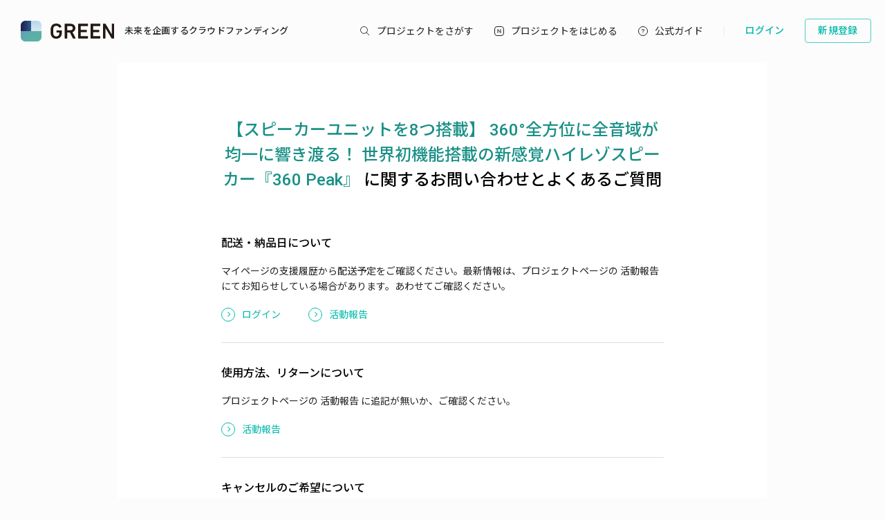

--- FILE ---
content_type: text/html; charset=utf-8
request_url: https://greenfunding.jp/backer-founder/projects/6709/project_inquiries/faq
body_size: 30024
content:
<!DOCTYPE html>
<html>
<head>
<meta charset='UTF-8'>
<title>
【スピーカーユニットを8つ搭載】
360°全方位に全音域が均一に響き渡る！
世界初機能搭載の新感覚ハイレゾスピーカー『360 Peak』 に関するお問い合わせ | Backer-Founder
</title>
<link rel="stylesheet" media="all" href="https://assets.greenfunding.jp/assets/application-7a8a64c9291f29e0bf8ebe5b88ec25e862e400edade7b733af806fb14ce56d37.css" />
<script src="https://assets.greenfunding.jp/assets/application-2603fc43f1b44dcf499f8cf3f9f27108ab502c08341257adbad1c05a1f6b1e38.js"></script>

<meta name="csrf-param" content="authenticity_token" />
<meta name="csrf-token" content="QyICvwdbvWL/vPx1i1N4f7RDb2JwcGeFsAVdaaDNE1r9n77kkg5N5gZ+5kozPSUlits6DfAa/7HDBtUVe0JwIg==" />

<!-- Google Tag Manager -->

<script>

window.dataLayer = window.dataLayer || [];
dataLayer.push({
  'page_view_event_id': "76d8362582ae553d89f8fea5f9d2592b81289b448f4abb13096e0e8d248837b4",
    'user_id': "",
    'em': "",
    'phone': "",
    'zip': "",
    'user_id_rtb': "unknown"
  });


  (function(w,d,s,l,i){w[l]=w[l]||[];w[l].push({'gtm.start':
  new Date().getTime(),event:'gtm.js'});var f=d.getElementsByTagName(s)[0],
  j=d.createElement(s),dl=l!='dataLayer'?'&l='+l:'';j.async=true;j.src=
  'https://www.googletagmanager.com/gtm.js?id='+i+dl;f.parentNode.insertBefore(j,f);
  })(window,document,'script','dataLayer','GTM-PNR8M8H');

</script>
<!-- End Google Tag Manager -->

<!-- Facebook Pixel Code -->
<script>
!function(f,b,e,v,n,t,s){if(f.fbq)return;n=f.fbq=function(){n.callMethod?
n.callMethod.apply(n,arguments):n.queue.push(arguments)};if(!f._fbq)f._fbq=n;
n.push=n;n.loaded=!0;n.version='2.0';n.queue=[];t=b.createElement(e);t.async=!0;
t.src=v;s=b.getElementsByTagName(e)[0];s.parentNode.insertBefore(t,s)}(window,
document,'script','https://connect.facebook.net/en_US/fbevents.js');
fbq('init', '869098957418164');
fbq('init', '1490657931261473');
fbq('track', 'PageView', {eventID: '76d8362582ae553d89f8fea5f9d2592b81289b448f4abb13096e0e8d248837b4'});
</script>
<noscript><img height="1" width="1" style="display:none"
src="https://www.facebook.com/tr?id=1490657931261473&ev=PageView&noscript=1"
/></noscript>
<!-- DO NOT MODIFY -->
<!-- End Facebook Pixel Code -->

<script>
// BaseCode (ページヘッダーに記述) 
!function (w, d, t) {
  w.TiktokAnalyticsObject=t;var ttq=w[t]=w[t]||[];ttq.methods=["page","track","identify","instances","debug","on","off","once","ready","alias","group","enableCookie","disableCookie"],ttq.setAndDefer=function(t,e){t[e]=function(){t.push([e].concat(Array.prototype.slice.call(arguments,0)))}};for(var i=0;i<ttq.methods.length;i++)ttq.setAndDefer(ttq,ttq.methods[i]);ttq.instance=function(t){for(var e=ttq._i[t]||[],n=0;n<ttq.methods.length;n++)ttq.setAndDefer(e,ttq.methods[n]);return e},ttq.load=function(e,n){var i="https://analytics.tiktok.com/i18n/pixel/events.js";ttq._i=ttq._i||{},ttq._i[e]=[],ttq._i[e]._u=i,ttq._t=ttq._t||{},ttq._t[e]=+new Date,ttq._o=ttq._o||{},ttq._o[e]=n||{};var o=document.createElement("script");o.type="text/javascript",o.async=!0,o.src=i+"?sdkid="+e+"&lib="+t;var a=document.getElementsByTagName("script")[0];a.parentNode.insertBefore(o,a)};

  ttq.load('CPTSQ8BC77U1C0R4S8DG');
  ttq.page();
}(window, document, 'ttq');



</script>


<!-- Criteo Top Page Tracker -->
<script type="text/javascript" src="//static.criteo.net/js/ld/ld.js" async="true"></script>
<script type="text/javascript">
  window.criteo_q = window.criteo_q || [];
  window.criteo_q.push(
    { event: "setAccount", account: [78124, 83547, 83548]},

  // 検索結果ページの場合
  // 検索結果ページ以外の場合
    
    
    
    
    );

</script>

<script src='/assets/javascripts/ckeditor/ckeditor.js'></script>
</head>
<body class='desktop asp project_inquiries_controller faq_action' data-page='project_inquiries:faq'>
<!-- Google Tag Manager (noscript) -->
<noscript><iframe src="https://www.googletagmanager.com/ns.html?id=GTM-PNR8M8H"
height="0" width="0" style="display:none;visibility:hidden"></iframe></noscript>
<!-- End Google Tag Manager (noscript) -->

<div class='l-header js-l-header'>
<div class='l-header__wrap'>
<h1 class='v-layouts-header__logo js-methods__hover'>
<a class='v-layouts-header__logo-link' href='/'>
<img alt="GREENFUNDING 未来を企画するクラウドファンディング" src="https://assets.greenfunding.jp/assets/layouts/common/header-logo_green-67ea9656fd52f62b230946c465fbe4420dc43157481eb10148a5534bdfff4cb8.svg" />
<span class='v-layouts-header__logo-text'>未来を企画するクラウドファンディング</span>
</a>
</h1>
<nav class='v-layouts-header__global-nav'>
<ul class='v-layouts-header__global-nav__list v-layouts-header__global-nav__list--flex'>
<li class='v-layouts-header__global-nav__item v-layouts-header__global-nav__item--search js-method__accordion'>
<a class='v-layouts-header__global-nav__item-link js-method__accordion js-methods__hover'>
<span class='v-layouts-header__global-nav__item-text v-layouts-header__global-nav__item-text--search'></span>
</a>
<div class='v-layouts-header__accordion js-methods__nav-accordion'>
<div class='v-layouts-header__accordion-search'>
<form class="project_search" id="project_search" action="/portals/search" accept-charset="UTF-8" method="get"><input name="utf8" type="hidden" value="&#x2713;" /><div class='v-layouts-header__accordion-search__inner js-methods__hover'>
<button name="button" type="submit"><span></span>
</button><input placeholder="キーワード検索" type="text" name="q[title_or_planner_name_cont]" id="q_title_or_planner_name_cont" />
</div>
</form></div>
<div class='v-layouts-header__accordion-navigation'>
<div class='v-layouts-header__accordion-navigation__category'>
<ul class='v-layouts-header__accordion-navigation__category-top'>
<li class='js-methods__hover'>
<a href="/portals/search?condition=new"><img class='is-hover' height='20px' src='https://assets.greenfunding.jp/assets/header_new-icon-hover-b15eca2df62ba9b2939f917243341e445ec7289885f80fd99b7768a2fe8b1f76.svg' width='20px'>
<img height='20px' src='https://assets.greenfunding.jp/assets/header_new-icon-3efa55825a4e47b1835b636e322f0016e7a0bdf4fc214f3bc649ed492e576d83.svg' width='20px'>
<p>新着プロジェクト</p>
</a></li>
<li class='js-methods__hover'>
<a href="/portals/picked"><img class='is-hover' height='16px' src='https://assets.greenfunding.jp/assets/header_clown-icon-hover-be5d3e6e826a040d19746e898241b4b10821232e53af067d63d4ccea590db89d.svg' width='16px'>
<img height='16px' src='https://assets.greenfunding.jp/assets/header_clown-icon-c9ab87e3c98816db8520606ea10476df7a9ef46b4cc3ec6bb9348c962dfd0b11.svg' width='16px'>
<p>代表プロジェクト</p>
</a></li>
<li class='js-methods__hover'>
<a href="/portals/search?condition=succeeded"><img class='is-hover' height='16px' src='https://assets.greenfunding.jp/assets/header_yen-icon-hover-85ce371c6bebc451e331dae826ea3a74596106211bc62520c170026c74f8c175.svg' width='16px'>
<img height='16px' src='https://assets.greenfunding.jp/assets/header_yen-icon-afb3d0f3a5a05e483fe65e0920ca34505ada89118cf555ba48d0035dba5f851e.svg' width='16px'>
<p>達成したプロジェクト</p>
</a></li>
</ul>
<ul class='v-layouts-header__accordion-navigation__category-list'>
<li class='js-methods__hover'>
<a href="/portals/search?category_id=27"><span>
ガジェット
</span>
</a></li>
<li class='js-methods__hover'>
<a href="/portals/search?category_id=38"><span>
テクノロジー/IoT
</span>
</a></li>
<li class='js-methods__hover'>
<a href="/portals/search?category_id=41"><span>
雑貨
</span>
</a></li>
<li class='js-methods__hover'>
<a href="/portals/search?category_id=45"><span>
オーディオ
</span>
</a></li>
<li class='js-methods__hover'>
<a href="/portals/search?category_id=49"><span>
アウトドア
</span>
</a></li>
<li class='js-methods__hover'>
<a href="/portals/search?category_id=44"><span>
車/バイク
</span>
</a></li>
<li class='js-methods__hover'>
<a href="/portals/search?category_id=16"><span>
ファッション
</span>
</a></li>
<li class='js-methods__hover'>
<a href="/portals/search?category_id=30"><span>
スポーツ
</span>
</a></li>
<li class='js-methods__hover'>
<a href="/portals/search?category_id=6"><span>
社会貢献
</span>
</a></li>
<li class='js-methods__hover'>
<a href="/portals/search?category_id=23"><span>
アート
</span>
</a></li>
<li class='js-methods__hover'>
<a href="/portals/search?category_id=25"><span>
出版
</span>
</a></li>
<li class='js-methods__hover'>
<a href="/portals/search?category_id=39"><span>
地域活性化
</span>
</a></li>
<li class='js-methods__hover'>
<a href="/portals/search?category_id=40"><span>
エンタメ
</span>
</a></li>
<li class='js-methods__hover'>
<a href="/portals/search?category_id=26"><span>
音楽
</span>
</a></li>
<li class='js-methods__hover'>
<a href="/portals/search?category_id=29"><span>
フード 
</span>
</a></li>
<li class='js-methods__hover'>
<a href="/portals/search?category_id=24"><span>
映像/映画
</span>
</a></li>
<li class='js-methods__hover'>
<a href="/portals/search?category_id=32"><span>
イベント
</span>
</a></li>
<li class='js-methods__hover'>
<a href="/portals/search?category_id=35"><span>
アイドル
</span>
</a></li>
<li class='js-methods__hover'>
<a href="/portals/search?category_id=42"><span>
写真
</span>
</a></li>
<li class='js-methods__hover'>
<a href="/portals/search?category_id=46"><span>
アニメ
</span>
</a></li>
<li class='js-methods__hover'>
<a href="/portals/search?category_id=43"><span>
鉄道
</span>
</a></li>
<li class='js-methods__hover'>
<a href="/portals/search?category_id=50"><span>
ペット
</span>
</a></li>
<li class='js-methods__hover'>
<a href="/portals/search?category_id=51"><span>
台湾
</span>
</a></li>
<li class='js-methods__hover'>
<a href="/portals/search?category_id=33"><span>
その他
</span>
</a></li>
<li class='js-methods__hover'>
<a href="/portals/search?category_id=52"><span>
ゴルフ
</span>
</a></li>

</ul>
</div>
</div>
<div class='v-layouts-header__accordion-close-button js-methods__close-button'>
<div class='v-layouts-header__accordion-close-button__container'>
<img src='https://assets.greenfunding.jp/assets/header_close-icon-b2fdce2cdbf318b3b922716019ed00b05123a341a0a4a0163b421e1c09c5a4c1.svg'>
<p>メニューを閉じる</p>
</div>
</div>
</div>
</li>
<li class='v-layouts-header__global-nav__item v-layouts-header__global-nav__item--start js-methods__hover'>
<a class='v-layouts-header__global-nav__item-link' href='/about'>
<span class='v-layouts-header__global-nav__item-text v-layouts-header__global-nav__item-text--start'></span>
</a>
</li>
<li class='v-layouts-header__global-nav__item v-layouts-header__global-nav__item--guide js-methods__hover'>
<a class='v-layouts-header__global-nav__item-link' href='https://help2020.greenfunding.jp/'>
<span class='v-layouts-header__global-nav__item-text v-layouts-header__global-nav__item-text--guide'>公式ガイド</span>
</a>
</li>
<li class='v-layouts-header__global-nav__item v-layouts-header__global-nav__item--vertical'></li>
</ul>
</nav>

<div class='v-layouts-header__users'>
<ul class='v-layouts-header__users__list v-layouts-header__users__list--flex'>
<li class='v-layouts-header__users__item'>
<a class='v-layouts-header__users-button v-layouts-header__users-button js-methods__hover' href='/users/sign_in?forced=true'>
<span class='v-layouts-header__users-button__label'>ログイン</span>
</a>
</li>
<li class='v-layouts-header__users__item v-layouts-header__users__item--sign-up'>
<a class='v-layouts-header__users-button v-layouts-header__users-button--sign-up js-methods__hover' href='/users/sign_up'>
<span class='v-layouts-header__users-button__label'>新規登録</span>
</a>
</li>
</ul>
</div>

</div>
</div>
<div class='v-layouts__overlay js-methods__overlay'></div>




<div class='l-main'>
<div class='container'>
<div class='l-single'>
<div class='contact_help'>
<h2>
<a href="/backer-founder/projects/6709">【スピーカーユニットを8つ搭載】
360°全方位に全音域が均一に響き渡る！
世界初機能搭載の新感覚ハイレゾスピーカー『360 Peak』
</a><span>に関するお問い合わせとよくあるご質問</span>
</h2>
<div class='contact_item clearfix'>
<h3>
配送・納品日について
</h3>
<p>
マイページの支援履歴から配送予定をご確認ください。最新情報は、プロジェクトページの 活動報告 にてお知らせしている場合があります。あわせてご確認ください。
</p>
<a class='contact_link' data-no-turbolink href='/users/sign_in'>
<div class='contact_button'></div>
<p>
ログイン
</p>
</a>
<a class='contact_link contact_sub' href='../activities'>
<div class='contact_button'></div>
<p>
活動報告
</p>
</a>
</div>
<div class='contact_item clearfix'>
<h3>
使用方法、リターンについて
</h3>
<p>
プロジェクトページの 活動報告 に追記が無いか、ご確認ください。
</p>
<a class='contact_link' href='../activities'>
<div class='contact_button'></div>
<p>
活動報告
</p>
</a>
</div>
<div class='contact_item clearfix'>
<h3>
キャンセルのご希望について
</h3>
<p>
支援完了後のキャンセルは承っておりません。詳しくは、公式ガイドの支援とリターンをご確認ください。
</p>
<a class='contact_link' href='https://help2020.greenfunding.jp/category/support-and-return/'>
<div class='contact_button'></div>
<p>
支援とリターン
</p>
</a>
</div>
<div class='contact_item clearfix'>
<h3>
二重支援をされた場合
</h3>
<p>
<span class='roboto'>
GREEN FUNDING
</span>
事務局までお問い合わせください。
</p>
<a class='contact_link' href='https://greenfunding.jp/contacts/new'>
<div class='contact_button'></div>
<p>
<span class='roboto'>
GREEN FUNDING
</span>
に問い合わせ
</p>
</a>
</div>
<div class='contact_item clearfix'>
<h3>
初期不良について
</h3>
<p>
不良内容をお確かめの上、起案者に直接お問い合わせください。
</p>
<a class='contact_link' href='new?subject=初期不良のお問い合わせ'>
<div class='contact_button'></div>
<p>
起案者に問い合わせ
</p>
</a>
</div>
<div class='contact_item clearfix'>
<h3>
返品、リターンの交換について
</h3>
<p>
起案者に直接お問い合わせください。
</p>
<a class='contact_link' href='new?subject=リターン・配送時期のお問い合わせ'>
<div class='contact_button'></div>
<p>
起案者に問い合わせ
</p>
</a>
</div>
<div class='contact_item clearfix'>
<h3>
保証等について
</h3>
<p>
起案者に直接お問い合わせください。
</p>
<a class='contact_link' href='new?subject=保証等についてのお問い合わせ'>
<div class='contact_button'></div>
<p>
起案者に問い合わせ
</p>
</a>
</div>
<h2 class='other_contact'>
その他のお問い合わせ
</h2>
<div class='contact_item clearfix other'>
<button>
<span class='contact_list'>
起案者に応援メッセージを送る
</span>
<span>
<svg width="9" height="16" viewBox="0 0 8 15" xmlns="http://www.w3.org/2000/svg"><path clip-rule="evenodd" d="m6.59643 7.29821-6.59643-6.596424.701785-.701786 7.298215 7.29821-7.298215 7.29819-.701785-.7018z" fill-rule="evenodd"/></svg>
</span>
</button>
<div class='appear_box'>
<p>
起案者に直接メッセージを送ることができます。以下のお問い合わせフォームからご連絡ください。
</p>
<a class='contact_link' href='new?subject=応援メッセージ'>
<div class='contact_button'></div>
<p>
起案者に問い合わせ
</p>
</a>
</div>
</div>
<div class='contact_item clearfix other'>
<button>
<span class='contact_list'>
配送先の変更について
</span>
<span>
<svg width="9" height="16" viewBox="0 0 8 15" xmlns="http://www.w3.org/2000/svg"><path clip-rule="evenodd" d="m6.59643 7.29821-6.59643-6.596424.701785-.701786 7.298215 7.29821-7.298215 7.29819-.701785-.7018z" fill-rule="evenodd"/></svg>
</span>
</button>
<div class='appear_box'>
<p>
マイページのアカウント設定より、プロジェクト毎に配送先をご変更いただけます。
<br>
しかし、プロジェクト支援後の場合、配送手続きが始まってしまっていることで、配送先変更が承認されない場合がございます。
<br>
その場合は、起案者に一度ご確認いただくようお願いいたします。
</p>
<div class='contact_link_mulch'>
<a class='contact_link' href='/users/edit'>
<div class='contact_button'></div>
<p>
マイページで配送先を変更
</p>
</a>
<a class='contact_link contact_sub' href='new?subject=配送先のお問い合わせ'>
<div class='contact_button'></div>
<p>
起案者に問い合わせ
</p>
</a>
</div>
</div>
</div>
<div class='contact_item other'>
<button>
<span class='contact_list'>
申し込みができない、決済エラーがでる
</span>
<span>
<svg width="9" height="16" viewBox="0 0 8 15" xmlns="http://www.w3.org/2000/svg"><path clip-rule="evenodd" d="m6.59643 7.29821-6.59643-6.596424.701785-.701786 7.298215 7.29821-7.298215 7.29819-.701785-.7018z" fill-rule="evenodd"/></svg>
</span>
</button>
<div class='appear_box'>
<p class='none_under'>
入力内容をよくお確かめのうえ、再度お試しください。
<br>
また、クレジットカード情報入力画面では、日本語入力をオフにしてください。
</p>
</div>
</div>
<div class='contact_item clearfix other'>
<button>
<span class='contact_list'>
領収書について
</span>
<span>
<svg width="9" height="16" viewBox="0 0 8 15" xmlns="http://www.w3.org/2000/svg"><path clip-rule="evenodd" d="m6.59643 7.29821-6.59643-6.596424.701785-.701786 7.298215 7.29821-7.298215 7.29819-.701785-.7018z" fill-rule="evenodd"/></svg>
</span>
</button>
<div class='appear_box'>
<p>
クラウドファンディングご支援の場合は、支援完了後、プロジェクトが達成した場合に発行可能となります。プロジェクト達成後のご支援・ご購入の場合には、即時発行可能となります。
<br>
領収書はマイページより発行可能です。
</p>
<a class='contact_link' data-no-turbolink href='/users/sign_in'>
<div class='contact_button'></div>
<p>
ログイン
</p>
</a>
</div>
</div>
<div class='contact_item clearfix other'>
<button>
<span class='contact_list'>
コンビニ後払い、
<span class='roboto'>
Paidy
</span>
の入金方法がわからない
</span>
<span>
<svg width="9" height="16" viewBox="0 0 8 15" xmlns="http://www.w3.org/2000/svg"><path clip-rule="evenodd" d="m6.59643 7.29821-6.59643-6.596424.701785-.701786 7.298215 7.29821-7.298215 7.29819-.701785-.7018z" fill-rule="evenodd"/></svg>
</span>
</button>
<div class='appear_box'>
<p>
申込の翌月もしくは、プロジェクト達成日の翌月1～3日に、支払い金額のお知らせがSMSで届きます。メッセージの指示に従って、お支払いください。
<br>
詳しくは、
<span class='roboto'>
paidy
</span>
公式サイト もあわせてご覧ください。
</p>
<a class='contact_link' href='https://paidy.com/'>
<div class='contact_button'></div>
<p>
<span class='roboto'>
paidy
</span>
公式サイト
</p>
</a>
</div>
</div>
<div class='contact_item clearfix other'>
<button>
<span class='contact_list'>
支援を上位プランにアップグレードしたい
</span>
<span>
<svg width="9" height="16" viewBox="0 0 8 15" xmlns="http://www.w3.org/2000/svg"><path clip-rule="evenodd" d="m6.59643 7.29821-6.59643-6.596424.701785-.701786 7.298215 7.29821-7.298215 7.29819-.701785-.7018z" fill-rule="evenodd"/></svg>
</span>
</button>
<div class='appear_box'>
<p>
マイページの該当の支援詳細より、「支援アップグレード」のリンクから支援のアップグレードを行うことができます。
</p>
<a class='contact_link' data-no-turbolink href='/users/sign_in'>
<div class='contact_button'></div>
<p>
ログイン
</p>
</a>
<p class='annotation'>
※「支援アップグレード」リンクが存在しない場合、アップグレードが出来ない支援の可能性がありますので、下記フォームよりお問い合わせ下さい。
</p>
<a class='contact_link' href='https://greenfunding.jp/contacts/new'>
<div class='contact_button'></div>
<p>
<span class='roboto'>
GREEN FUNDING
</span>
にお問い合わせ
</p>
</a>
</div>
</div>
<h3>
・プロジェクト・リターンに関するお問い合わせ
</h3>
<a class='contact_box' href='https://help2020.greenfunding.jp/'>
<span>
公式ガイド
</span>
<span class='contact_button'>
<svg width="9" height="16" viewBox="0 0 8 15" xmlns="http://www.w3.org/2000/svg"><path clip-rule="evenodd" d="m6.59643 7.29821-6.59643-6.596424.701785-.701786 7.298215 7.29821-7.298215 7.29819-.701785-.7018z" fill-rule="evenodd"/></svg>
</span>
</a>
<a class='contact_box' href='new?subject=プロジェクト全般のお問い合わせ'>
<div class='box_multi'>
<p>
プロジェクトに関するご質問
</p>
<p class='annotation'>
起案者に直接問い合わせ
</p>
</div>
<span class='contact_button'>
<svg width="9" height="16" viewBox="0 0 8 15" xmlns="http://www.w3.org/2000/svg"><path clip-rule="evenodd" d="m6.59643 7.29821-6.59643-6.596424.701785-.701786 7.298215 7.29821-7.298215 7.29819-.701785-.7018z" fill-rule="evenodd"/></svg>
</span>
</a>
<h3 class='gf_contact'>
<span class='roboto'>
GREEN FUNDING
</span>
にお問い合わせ
</h3>
<div class='contact_box_list'>
<a class='contact_box' href='mailto:info@greenfunding.jp'>
<div class='box_multi'>
<p>
広報に関するお問い合わせ
</p>
<p class='annotation'>
info@greenfunding.jp
</p>
</div>
<span class='contact_button'>
<svg width="9" height="16" viewBox="0 0 8 15" xmlns="http://www.w3.org/2000/svg"><path clip-rule="evenodd" d="m6.59643 7.29821-6.59643-6.596424.701785-.701786 7.298215 7.29821-7.298215 7.29819-.701785-.7018z" fill-rule="evenodd"/></svg>
</span>
</a>
<a class='contact_box' href='https://help2020.greenfunding.jp/'>
<span>
その他のお問い合わせ
</span>
<span class='contact_button'>
<svg width="9" height="16" viewBox="0 0 8 15" xmlns="http://www.w3.org/2000/svg"><path clip-rule="evenodd" d="m6.59643 7.29821-6.59643-6.596424.701785-.701786 7.298215 7.29821-7.298215 7.29819-.701785-.7018z" fill-rule="evenodd"/></svg>
</span>
</a>
</div>
</div>
</div>
</div>
</div>


<footer class='l-footer js-footer l-footer--asp'>
<div class='l-footer__wrap'>
<div class='l-footer__wrap-section'>
<div class='v-layouts-footer__search'>
<form class="project_search" id="project_search" action="/portals/search" accept-charset="UTF-8" method="get"><input name="utf8" type="hidden" value="&#x2713;" /><div class='v-layouts-footer__search__inner'>
<button name="button" type="submit"><img alt='キーワード検索' src='https://assets.greenfunding.jp/assets/layouts/common/footer-search_icon-grey-eea71029c4b35998fa997d2992f02a8c24375a2313ecca19ce021409574440eb.svg'>
</button><input placeholder="キーワード検索" type="text" name="q[title_or_planner_name_cont]" id="q_title_or_planner_name_cont" />
</div>
</form></div>
<nav class='v-layouts-footer__navigation'>
<div class='v-layouts-footer__navigation__category'>
<div class='v-layouts-footer__navigation__category-wrap'>
<ul class='v-layouts-footer__navigation__category-list'>
<li class='js-methods__hover'>
<a href="/portals/search?category_id=27"><span>
ガジェット
</span>
</a></li>
<li class='js-methods__hover'>
<a href="/portals/search?category_id=38"><span>
テクノロジー/IoT
</span>
</a></li>
<li class='js-methods__hover'>
<a href="/portals/search?category_id=41"><span>
雑貨
</span>
</a></li>
<li class='js-methods__hover'>
<a href="/portals/search?category_id=45"><span>
オーディオ
</span>
</a></li>
<li class='js-methods__hover'>
<a href="/portals/search?category_id=49"><span>
アウトドア
</span>
</a></li>
<li class='js-methods__hover'>
<a href="/portals/search?category_id=44"><span>
車/バイク
</span>
</a></li>
<li class='js-methods__hover'>
<a href="/portals/search?category_id=16"><span>
ファッション
</span>
</a></li>
<li class='js-methods__hover'>
<a href="/portals/search?category_id=30"><span>
スポーツ
</span>
</a></li>
<li class='js-methods__hover'>
<a href="/portals/search?category_id=6"><span>
社会貢献
</span>
</a></li>
<li class='js-methods__hover'>
<a href="/portals/search?category_id=23"><span>
アート
</span>
</a></li>
<li class='js-methods__hover'>
<a href="/portals/search?category_id=25"><span>
出版
</span>
</a></li>
<li class='js-methods__hover'>
<a href="/portals/search?category_id=39"><span>
地域活性化
</span>
</a></li>
<li class='js-methods__hover'>
<a href="/portals/search?category_id=40"><span>
エンタメ
</span>
</a></li>
<li class='js-methods__hover'>
<a href="/portals/search?category_id=26"><span>
音楽
</span>
</a></li>
<li class='js-methods__hover'>
<a href="/portals/search?category_id=29"><span>
フード 
</span>
</a></li>
<li class='js-methods__hover'>
<a href="/portals/search?category_id=24"><span>
映像/映画
</span>
</a></li>
<li class='js-methods__hover'>
<a href="/portals/search?category_id=32"><span>
イベント
</span>
</a></li>
<li class='js-methods__hover'>
<a href="/portals/search?category_id=35"><span>
アイドル
</span>
</a></li>
<li class='js-methods__hover'>
<a href="/portals/search?category_id=42"><span>
写真
</span>
</a></li>
<li class='js-methods__hover'>
<a href="/portals/search?category_id=46"><span>
アニメ
</span>
</a></li>
<li class='js-methods__hover'>
<a href="/portals/search?category_id=43"><span>
鉄道
</span>
</a></li>
<li class='js-methods__hover'>
<a href="/portals/search?category_id=50"><span>
ペット
</span>
</a></li>
<li class='js-methods__hover'>
<a href="/portals/search?category_id=51"><span>
台湾
</span>
</a></li>
<li class='js-methods__hover'>
<a href="/portals/search?category_id=33"><span>
その他
</span>
</a></li>
<li class='js-methods__hover'>
<a href="/portals/search?category_id=52"><span>
ゴルフ
</span>
</a></li>

</ul>
</div>
</div>
</nav>
<div class='v-layouts-footer__banner'>
<ul class='v-layouts-footer__banner__list'>
<li class='v-layouts-footer__banner__item'>
<a class='v-layouts-footer__banner__item-link js-methods__hover' href='/about'>
<picture class='v-layouts-footer__banner__item-image'>
<source srcset='https://assets.greenfunding.jp/assets/layouts/common/footer_banner_left-8110d5ede12cdc6861af16def8ec6360ca8fc709c0b7b1ed4a01062a72d0fffd.webp' type='image/webp'>
<img alt='プロジェクトをはじめる' src='https://assets.greenfunding.jp/assets/layouts/common/footer_banner_left-902692761dc7a85ec9c5aa46d696dddb1cbba89a34ee2e5d03c60b9440d9a90a.jpg'>
</picture>
<div class='v-layouts-footer__banner__item-text'>
プロジェクトをはじめる
<span class='v-layouts-footer__banner__item-text-sub'>Start Your Project</span>
</div>
</a>
</li>
<li class='v-layouts-footer__banner__item'>
<a class='v-layouts-footer__banner__item-link js-methods__hover' href='https://help2020.greenfunding.jp/' rel='noopener'>
<picture class='v-layouts-footer__banner__item-image'>
<source srcset='https://assets.greenfunding.jp/assets/layouts/common/footer_banner_right-ad093998145044a4162201a3a98acc41650866da4c852e9fd303ac9ef52ee1e7.webp' type='image/webp'>
<img alt='よくある質問' src='https://assets.greenfunding.jp/assets/layouts/common/footer_banner_right-bef5a4577d50862cebd3027b0c0cf48284c0175ec5992362faa63f9ae34a4ac5.jpg'>
</picture>
<div class='v-layouts-footer__banner__item-text'>
よくある質問
<span class='v-layouts-footer__banner__item-text-sub'>FAQ</span>
</div>
</a>
</li>
</ul>
</div>
<div class='v-layouts-footer__sns'>
<ul class='v-layouts-footer__sns__list'>
<li class='v-layouts-footer__sns__item js-methods__hover'>
<a class='v-layouts-footer__sns__item-link js-methods__hover' href='https://www.facebook.com/greenfunding.jp/' rel='noopener' target='_blank'>
<span class='v-layouts-footer__sns__item-text v-layouts-footer__sns__item-text--fb'>Facebook</span>
</a>
</li>
<li class='v-layouts-footer__sns__item js-methods__hover'>
<a class='v-layouts-footer__sns__item-link js-methods__hover' href='https://twitter.com/GREENFUNDING_JP' rel='noopener' target='_blank'>
<span class='v-layouts-footer__sns__item-text v-layouts-footer__sns__item-text--tw'>X</span>
</a>
</li>
<li class='v-layouts-footer__sns__item js-methods__hover'>
<a class='v-layouts-footer__sns__item-link js-methods__hover' href='https://www.instagram.com/greenfunding/' rel='noopener' target='_blank'>
<span class='v-layouts-footer__sns__item-text v-layouts-footer__sns__item-text--ig'>Instagram</span>
</a>
</li>
<li class='v-layouts-footer__sns__item js-methods__hover'>
<a class='v-layouts-footer__sns__item-link js-methods__hover' href='http://line.me/ti/p/%40ddz6986d' rel='noopener' target='_blank'>
<span class='v-layouts-footer__sns__item-text v-layouts-footer__sns__item-text--line'>LINE</span>
</a>
</li>
<li class='v-layouts-footer__sns__item js-methods__hover'>
<a class='v-layouts-footer__sns__item-link js-methods__hover' href='https://www.youtube.com/channel/UCa8OnR-Qm9-h9yOZaMyShpg' rel='noopener' target='_blank'>
<span class='v-layouts-footer__sns__item-text v-layouts-footer__sns__item-text--yt'>YouTube</span>
</a>
</li>
</ul>
</div>
</div>
<div class='l-footer__wrap-section l-footer__wrap-section--flex'>
<small class='v-layouts-footer__copyright'>
&copy; 2026 GREEN FUNDING
</small>
<ul class='v-layouts-footer__corporate__link v-layouts-footer__corporate__link--flex'>
<li class='v-layouts-footer__corporate__link-item'>
<a class='js-methods__hover' href='/company'>運営会社</a>
</li>
<li class='v-layouts-footer__corporate__link-item'>
<a class='js-methods__hover' href='/recruit'>リクルート</a>
</li>
<li class='v-layouts-footer__corporate__link-item'>
<a class='js-methods__hover' href='/terms'>利用規約</a>
</li>
<li class='v-layouts-footer__corporate__link-item'>
<a class='js-methods__hover' href='/privacy'>プライバシーポリシー</a>
</li>
<li class='v-layouts-footer__corporate__link-item'>
<a class='js-methods__hover' href='/transactions'>特定商取引法に関する表示</a>
</li>
</ul>
</div>
</div>
</footer>

</body>
</html>


--- FILE ---
content_type: text/css
request_url: https://assets.greenfunding.jp/assets/application-7a8a64c9291f29e0bf8ebe5b88ec25e862e400edade7b733af806fb14ce56d37.css
body_size: 89431
content:
@import url("https://fonts.googleapis.com/css?family=Noto+Sans+JP:300,400,500,600,700%7CRoboto:300,400,500,600,700&display=swap");/*! normalize.css v8.0.1 | MIT License | github.com/necolas/normalize.css */@import url("https://fonts.googleapis.com/css?family=Noto+Sans+JP:300,400,500,600,700%7CRoboto:300,400,500,600,700&display=swap");@import url("https://fonts.googleapis.com/css2?family=Rubik:wght@300;400;500&display=swap");html{line-height:1.15;-webkit-text-size-adjust:100%}body{margin:0}main{display:block}h1{font-size:2em;margin:0.67em 0}hr{box-sizing:content-box;height:0;overflow:visible}pre{font-family:monospace, monospace;font-size:1em}a{background-color:transparent}abbr[title]{border-bottom:none;text-decoration:underline;text-decoration:underline dotted}b,strong{font-weight:bolder}code,kbd,samp{font-family:monospace, monospace;font-size:1em}small{font-size:80%}sub,sup{font-size:75%;line-height:0;position:relative;vertical-align:baseline}sub{bottom:-0.25em}sup{top:-0.5em}img{border-style:none}button,input,optgroup,select,textarea{font-family:inherit;font-size:100%;line-height:1.15;margin:0}button,input{overflow:visible}button,select{text-transform:none}button,[type="button"],[type="reset"],[type="submit"]{-webkit-appearance:button}button::-moz-focus-inner,[type="button"]::-moz-focus-inner,[type="reset"]::-moz-focus-inner,[type="submit"]::-moz-focus-inner{border-style:none;padding:0}button:-moz-focusring,[type="button"]:-moz-focusring,[type="reset"]:-moz-focusring,[type="submit"]:-moz-focusring{outline:1px dotted ButtonText}fieldset{padding:0.35em 0.75em 0.625em}legend{box-sizing:border-box;color:inherit;display:table;max-width:100%;padding:0;white-space:normal}progress{vertical-align:baseline}textarea{overflow:auto}[type="checkbox"],[type="radio"]{box-sizing:border-box;padding:0}[type="number"]::-webkit-inner-spin-button,[type="number"]::-webkit-outer-spin-button{height:auto}[type="search"]{-webkit-appearance:textfield;outline-offset:-2px}[type="search"]::-webkit-search-decoration{-webkit-appearance:none}::-webkit-file-upload-button{-webkit-appearance:button;font:inherit}details{display:block}summary{display:list-item}template{display:none}[hidden]{display:none}/*!
 *  Font Awesome 4.7.0 by @davegandy - http://fontawesome.io - @fontawesome
 *  License - http://fontawesome.io/license (Font: SIL OFL 1.1, CSS: MIT License)
 */@font-face{font-family:'FontAwesome';src:url("//assets.greenfunding.jp/assets/fontawesome-webfont-82ff0fe46a6f60e0ab3c4a9891a0ae0a1f7b7e84c625f55358379177a2dcb202.eot");src:url("//assets.greenfunding.jp/assets/fontawesome-webfont-82ff0fe46a6f60e0ab3c4a9891a0ae0a1f7b7e84c625f55358379177a2dcb202.eot?#iefix") format("embedded-opentype"),url("//assets.greenfunding.jp/assets/fontawesome-webfont-fa79d127baca4558a0b973f5f514b90fc5ef43314c41095f5cb285ffaa0a4029.woff2") format("woff2"),url("//assets.greenfunding.jp/assets/fontawesome-webfont-c9a0a23a23a3f6f7165cba218b40483a0b1750d92b49c40842f1d8f566f5f421.woff") format("woff"),url("//assets.greenfunding.jp/assets/fontawesome-webfont-2794b002e3568f5abce8991e2431ca79e0ce84a08ea1268884b4e097b62762a6.ttf") format("truetype"),url("//assets.greenfunding.jp/assets/fontawesome-webfont-67c6c8e9ffb0fcd7c7c64eaff12a298abf5b54a54b54f0e6c4c49161dba62d6d.svg#fontawesomeregular") format("svg");font-weight:normal;font-style:normal}.fa{display:inline-block;font:normal normal normal 14px/1 FontAwesome;font-size:inherit;text-rendering:auto;-webkit-font-smoothing:antialiased;-moz-osx-font-smoothing:grayscale}.fa-lg{font-size:1.33333333em;line-height:0.75em;vertical-align:-15%}.fa-2x{font-size:2em}.fa-3x{font-size:3em}.fa-4x{font-size:4em}.fa-5x{font-size:5em}.fa-fw{width:1.28571429em;text-align:center}.fa-ul{padding-left:0;margin-left:2.14285714em;list-style-type:none}.fa-ul>li{position:relative}.fa-li{position:absolute;left:-2.14285714em;width:2.14285714em;top:0.14285714em;text-align:center}.fa-li.fa-lg{left:-1.85714286em}.fa-border{padding:.2em .25em .15em;border:solid 0.08em #eeeeee;border-radius:.1em}.fa-pull-left{float:left}.fa-pull-right{float:right}.fa.fa-pull-left{margin-right:.3em}.fa.fa-pull-right{margin-left:.3em}.pull-right{float:right}.pull-left{float:left}.fa.pull-left{margin-right:.3em}.fa.pull-right{margin-left:.3em}.fa-spin{-webkit-animation:fa-spin 2s infinite linear;animation:fa-spin 2s infinite linear}.fa-pulse{-webkit-animation:fa-spin 1s infinite steps(8);animation:fa-spin 1s infinite steps(8)}@-webkit-keyframes fa-spin{0%{-webkit-transform:rotate(0deg);transform:rotate(0deg)}100%{-webkit-transform:rotate(359deg);transform:rotate(359deg)}}@keyframes fa-spin{0%{-webkit-transform:rotate(0deg);transform:rotate(0deg)}100%{-webkit-transform:rotate(359deg);transform:rotate(359deg)}}.fa-rotate-90{-ms-filter:"progid:DXImageTransform.Microsoft.BasicImage(rotation=1)";-webkit-transform:rotate(90deg);-ms-transform:rotate(90deg);transform:rotate(90deg)}.fa-rotate-180{-ms-filter:"progid:DXImageTransform.Microsoft.BasicImage(rotation=2)";-webkit-transform:rotate(180deg);-ms-transform:rotate(180deg);transform:rotate(180deg)}.fa-rotate-270{-ms-filter:"progid:DXImageTransform.Microsoft.BasicImage(rotation=3)";-webkit-transform:rotate(270deg);-ms-transform:rotate(270deg);transform:rotate(270deg)}.fa-flip-horizontal{-ms-filter:"progid:DXImageTransform.Microsoft.BasicImage(rotation=0, mirror=1)";-webkit-transform:scale(-1, 1);-ms-transform:scale(-1, 1);transform:scale(-1, 1)}.fa-flip-vertical{-ms-filter:"progid:DXImageTransform.Microsoft.BasicImage(rotation=2, mirror=1)";-webkit-transform:scale(1, -1);-ms-transform:scale(1, -1);transform:scale(1, -1)}:root .fa-rotate-90,:root .fa-rotate-180,:root .fa-rotate-270,:root .fa-flip-horizontal,:root .fa-flip-vertical{filter:none}.fa-stack{position:relative;display:inline-block;width:2em;height:2em;line-height:2em;vertical-align:middle}.fa-stack-1x,.fa-stack-2x{position:absolute;left:0;width:100%;text-align:center}.fa-stack-1x{line-height:inherit}.fa-stack-2x{font-size:2em}.fa-inverse{color:#ffffff}.fa-glass:before{content:"\f000"}.fa-music:before{content:"\f001"}.fa-search:before{content:"\f002"}.fa-envelope-o:before{content:"\f003"}.fa-heart:before{content:"\f004"}.fa-star:before{content:"\f005"}.fa-star-o:before{content:"\f006"}.fa-user:before{content:"\f007"}.fa-film:before{content:"\f008"}.fa-th-large:before{content:"\f009"}.fa-th:before{content:"\f00a"}.fa-th-list:before{content:"\f00b"}.fa-check:before{content:"\f00c"}.fa-remove:before,.fa-close:before,.fa-times:before{content:"\f00d"}.fa-search-plus:before{content:"\f00e"}.fa-search-minus:before{content:"\f010"}.fa-power-off:before{content:"\f011"}.fa-signal:before{content:"\f012"}.fa-gear:before,.fa-cog:before{content:"\f013"}.fa-trash-o:before{content:"\f014"}.fa-home:before{content:"\f015"}.fa-file-o:before{content:"\f016"}.fa-clock-o:before{content:"\f017"}.fa-road:before{content:"\f018"}.fa-download:before{content:"\f019"}.fa-arrow-circle-o-down:before{content:"\f01a"}.fa-arrow-circle-o-up:before{content:"\f01b"}.fa-inbox:before{content:"\f01c"}.fa-play-circle-o:before{content:"\f01d"}.fa-rotate-right:before,.fa-repeat:before{content:"\f01e"}.fa-refresh:before{content:"\f021"}.fa-list-alt:before{content:"\f022"}.fa-lock:before{content:"\f023"}.fa-flag:before{content:"\f024"}.fa-headphones:before{content:"\f025"}.fa-volume-off:before{content:"\f026"}.fa-volume-down:before{content:"\f027"}.fa-volume-up:before{content:"\f028"}.fa-qrcode:before{content:"\f029"}.fa-barcode:before{content:"\f02a"}.fa-tag:before{content:"\f02b"}.fa-tags:before{content:"\f02c"}.fa-book:before{content:"\f02d"}.fa-bookmark:before{content:"\f02e"}.fa-print:before{content:"\f02f"}.fa-camera:before{content:"\f030"}.fa-font:before{content:"\f031"}.fa-bold:before{content:"\f032"}.fa-italic:before{content:"\f033"}.fa-text-height:before{content:"\f034"}.fa-text-width:before{content:"\f035"}.fa-align-left:before{content:"\f036"}.fa-align-center:before{content:"\f037"}.fa-align-right:before{content:"\f038"}.fa-align-justify:before{content:"\f039"}.fa-list:before{content:"\f03a"}.fa-dedent:before,.fa-outdent:before{content:"\f03b"}.fa-indent:before{content:"\f03c"}.fa-video-camera:before{content:"\f03d"}.fa-photo:before,.fa-image:before,.fa-picture-o:before{content:"\f03e"}.fa-pencil:before{content:"\f040"}.fa-map-marker:before{content:"\f041"}.fa-adjust:before{content:"\f042"}.fa-tint:before{content:"\f043"}.fa-edit:before,.fa-pencil-square-o:before{content:"\f044"}.fa-share-square-o:before{content:"\f045"}.fa-check-square-o:before{content:"\f046"}.fa-arrows:before{content:"\f047"}.fa-step-backward:before{content:"\f048"}.fa-fast-backward:before{content:"\f049"}.fa-backward:before{content:"\f04a"}.fa-play:before{content:"\f04b"}.fa-pause:before{content:"\f04c"}.fa-stop:before{content:"\f04d"}.fa-forward:before{content:"\f04e"}.fa-fast-forward:before{content:"\f050"}.fa-step-forward:before{content:"\f051"}.fa-eject:before{content:"\f052"}.fa-chevron-left:before{content:"\f053"}.fa-chevron-right:before{content:"\f054"}.fa-plus-circle:before{content:"\f055"}.fa-minus-circle:before{content:"\f056"}.fa-times-circle:before{content:"\f057"}.fa-check-circle:before{content:"\f058"}.fa-question-circle:before{content:"\f059"}.fa-info-circle:before{content:"\f05a"}.fa-crosshairs:before{content:"\f05b"}.fa-times-circle-o:before{content:"\f05c"}.fa-check-circle-o:before{content:"\f05d"}.fa-ban:before{content:"\f05e"}.fa-arrow-left:before{content:"\f060"}.fa-arrow-right:before{content:"\f061"}.fa-arrow-up:before{content:"\f062"}.fa-arrow-down:before{content:"\f063"}.fa-mail-forward:before,.fa-share:before{content:"\f064"}.fa-expand:before{content:"\f065"}.fa-compress:before{content:"\f066"}.fa-plus:before{content:"\f067"}.fa-minus:before{content:"\f068"}.fa-asterisk:before{content:"\f069"}.fa-exclamation-circle:before{content:"\f06a"}.fa-gift:before{content:"\f06b"}.fa-leaf:before{content:"\f06c"}.fa-fire:before{content:"\f06d"}.fa-eye:before{content:"\f06e"}.fa-eye-slash:before{content:"\f070"}.fa-warning:before,.fa-exclamation-triangle:before{content:"\f071"}.fa-plane:before{content:"\f072"}.fa-calendar:before{content:"\f073"}.fa-random:before{content:"\f074"}.fa-comment:before{content:"\f075"}.fa-magnet:before{content:"\f076"}.fa-chevron-up:before{content:"\f077"}.fa-chevron-down:before{content:"\f078"}.fa-retweet:before{content:"\f079"}.fa-shopping-cart:before{content:"\f07a"}.fa-folder:before{content:"\f07b"}.fa-folder-open:before{content:"\f07c"}.fa-arrows-v:before{content:"\f07d"}.fa-arrows-h:before{content:"\f07e"}.fa-bar-chart-o:before,.fa-bar-chart:before{content:"\f080"}.fa-twitter-square:before{content:"\f081"}.fa-facebook-square:before{content:"\f082"}.fa-camera-retro:before{content:"\f083"}.fa-key:before{content:"\f084"}.fa-gears:before,.fa-cogs:before{content:"\f085"}.fa-comments:before{content:"\f086"}.fa-thumbs-o-up:before{content:"\f087"}.fa-thumbs-o-down:before{content:"\f088"}.fa-star-half:before{content:"\f089"}.fa-heart-o:before{content:"\f08a"}.fa-sign-out:before{content:"\f08b"}.fa-linkedin-square:before{content:"\f08c"}.fa-thumb-tack:before{content:"\f08d"}.fa-external-link:before{content:"\f08e"}.fa-sign-in:before{content:"\f090"}.fa-trophy:before{content:"\f091"}.fa-github-square:before{content:"\f092"}.fa-upload:before{content:"\f093"}.fa-lemon-o:before{content:"\f094"}.fa-phone:before{content:"\f095"}.fa-square-o:before{content:"\f096"}.fa-bookmark-o:before{content:"\f097"}.fa-phone-square:before{content:"\f098"}.fa-twitter:before{content:"\f099"}.fa-facebook-f:before,.fa-facebook:before{content:"\f09a"}.fa-github:before{content:"\f09b"}.fa-unlock:before{content:"\f09c"}.fa-credit-card:before{content:"\f09d"}.fa-feed:before,.fa-rss:before{content:"\f09e"}.fa-hdd-o:before{content:"\f0a0"}.fa-bullhorn:before{content:"\f0a1"}.fa-bell:before{content:"\f0f3"}.fa-certificate:before{content:"\f0a3"}.fa-hand-o-right:before{content:"\f0a4"}.fa-hand-o-left:before{content:"\f0a5"}.fa-hand-o-up:before{content:"\f0a6"}.fa-hand-o-down:before{content:"\f0a7"}.fa-arrow-circle-left:before{content:"\f0a8"}.fa-arrow-circle-right:before{content:"\f0a9"}.fa-arrow-circle-up:before{content:"\f0aa"}.fa-arrow-circle-down:before{content:"\f0ab"}.fa-globe:before{content:"\f0ac"}.fa-wrench:before{content:"\f0ad"}.fa-tasks:before{content:"\f0ae"}.fa-filter:before{content:"\f0b0"}.fa-briefcase:before{content:"\f0b1"}.fa-arrows-alt:before{content:"\f0b2"}.fa-group:before,.fa-users:before{content:"\f0c0"}.fa-chain:before,.fa-link:before{content:"\f0c1"}.fa-cloud:before{content:"\f0c2"}.fa-flask:before{content:"\f0c3"}.fa-cut:before,.fa-scissors:before{content:"\f0c4"}.fa-copy:before,.fa-files-o:before{content:"\f0c5"}.fa-paperclip:before{content:"\f0c6"}.fa-save:before,.fa-floppy-o:before{content:"\f0c7"}.fa-square:before{content:"\f0c8"}.fa-navicon:before,.fa-reorder:before,.fa-bars:before{content:"\f0c9"}.fa-list-ul:before{content:"\f0ca"}.fa-list-ol:before{content:"\f0cb"}.fa-strikethrough:before{content:"\f0cc"}.fa-underline:before{content:"\f0cd"}.fa-table:before{content:"\f0ce"}.fa-magic:before{content:"\f0d0"}.fa-truck:before{content:"\f0d1"}.fa-pinterest:before{content:"\f0d2"}.fa-pinterest-square:before{content:"\f0d3"}.fa-google-plus-square:before{content:"\f0d4"}.fa-google-plus:before{content:"\f0d5"}.fa-money:before{content:"\f0d6"}.fa-caret-down:before{content:"\f0d7"}.fa-caret-up:before{content:"\f0d8"}.fa-caret-left:before{content:"\f0d9"}.fa-caret-right:before{content:"\f0da"}.fa-columns:before{content:"\f0db"}.fa-unsorted:before,.fa-sort:before{content:"\f0dc"}.fa-sort-down:before,.fa-sort-desc:before{content:"\f0dd"}.fa-sort-up:before,.fa-sort-asc:before{content:"\f0de"}.fa-envelope:before{content:"\f0e0"}.fa-linkedin:before{content:"\f0e1"}.fa-rotate-left:before,.fa-undo:before{content:"\f0e2"}.fa-legal:before,.fa-gavel:before{content:"\f0e3"}.fa-dashboard:before,.fa-tachometer:before{content:"\f0e4"}.fa-comment-o:before{content:"\f0e5"}.fa-comments-o:before{content:"\f0e6"}.fa-flash:before,.fa-bolt:before{content:"\f0e7"}.fa-sitemap:before{content:"\f0e8"}.fa-umbrella:before{content:"\f0e9"}.fa-paste:before,.fa-clipboard:before{content:"\f0ea"}.fa-lightbulb-o:before{content:"\f0eb"}.fa-exchange:before{content:"\f0ec"}.fa-cloud-download:before{content:"\f0ed"}.fa-cloud-upload:before{content:"\f0ee"}.fa-user-md:before{content:"\f0f0"}.fa-stethoscope:before{content:"\f0f1"}.fa-suitcase:before{content:"\f0f2"}.fa-bell-o:before{content:"\f0a2"}.fa-coffee:before{content:"\f0f4"}.fa-cutlery:before{content:"\f0f5"}.fa-file-text-o:before{content:"\f0f6"}.fa-building-o:before{content:"\f0f7"}.fa-hospital-o:before{content:"\f0f8"}.fa-ambulance:before{content:"\f0f9"}.fa-medkit:before{content:"\f0fa"}.fa-fighter-jet:before{content:"\f0fb"}.fa-beer:before{content:"\f0fc"}.fa-h-square:before{content:"\f0fd"}.fa-plus-square:before{content:"\f0fe"}.fa-angle-double-left:before{content:"\f100"}.fa-angle-double-right:before{content:"\f101"}.fa-angle-double-up:before{content:"\f102"}.fa-angle-double-down:before{content:"\f103"}.fa-angle-left:before{content:"\f104"}.fa-angle-right:before{content:"\f105"}.fa-angle-up:before{content:"\f106"}.fa-angle-down:before{content:"\f107"}.fa-desktop:before{content:"\f108"}.fa-laptop:before{content:"\f109"}.fa-tablet:before{content:"\f10a"}.fa-mobile-phone:before,.fa-mobile:before{content:"\f10b"}.fa-circle-o:before{content:"\f10c"}.fa-quote-left:before{content:"\f10d"}.fa-quote-right:before{content:"\f10e"}.fa-spinner:before{content:"\f110"}.fa-circle:before{content:"\f111"}.fa-mail-reply:before,.fa-reply:before{content:"\f112"}.fa-github-alt:before{content:"\f113"}.fa-folder-o:before{content:"\f114"}.fa-folder-open-o:before{content:"\f115"}.fa-smile-o:before{content:"\f118"}.fa-frown-o:before{content:"\f119"}.fa-meh-o:before{content:"\f11a"}.fa-gamepad:before{content:"\f11b"}.fa-keyboard-o:before{content:"\f11c"}.fa-flag-o:before{content:"\f11d"}.fa-flag-checkered:before{content:"\f11e"}.fa-terminal:before{content:"\f120"}.fa-code:before{content:"\f121"}.fa-mail-reply-all:before,.fa-reply-all:before{content:"\f122"}.fa-star-half-empty:before,.fa-star-half-full:before,.fa-star-half-o:before{content:"\f123"}.fa-location-arrow:before{content:"\f124"}.fa-crop:before{content:"\f125"}.fa-code-fork:before{content:"\f126"}.fa-unlink:before,.fa-chain-broken:before{content:"\f127"}.fa-question:before{content:"\f128"}.fa-info:before{content:"\f129"}.fa-exclamation:before{content:"\f12a"}.fa-superscript:before{content:"\f12b"}.fa-subscript:before{content:"\f12c"}.fa-eraser:before{content:"\f12d"}.fa-puzzle-piece:before{content:"\f12e"}.fa-microphone:before{content:"\f130"}.fa-microphone-slash:before{content:"\f131"}.fa-shield:before{content:"\f132"}.fa-calendar-o:before{content:"\f133"}.fa-fire-extinguisher:before{content:"\f134"}.fa-rocket:before{content:"\f135"}.fa-maxcdn:before{content:"\f136"}.fa-chevron-circle-left:before{content:"\f137"}.fa-chevron-circle-right:before{content:"\f138"}.fa-chevron-circle-up:before{content:"\f139"}.fa-chevron-circle-down:before{content:"\f13a"}.fa-html5:before{content:"\f13b"}.fa-css3:before{content:"\f13c"}.fa-anchor:before{content:"\f13d"}.fa-unlock-alt:before{content:"\f13e"}.fa-bullseye:before{content:"\f140"}.fa-ellipsis-h:before{content:"\f141"}.fa-ellipsis-v:before{content:"\f142"}.fa-rss-square:before{content:"\f143"}.fa-play-circle:before{content:"\f144"}.fa-ticket:before{content:"\f145"}.fa-minus-square:before{content:"\f146"}.fa-minus-square-o:before{content:"\f147"}.fa-level-up:before{content:"\f148"}.fa-level-down:before{content:"\f149"}.fa-check-square:before{content:"\f14a"}.fa-pencil-square:before{content:"\f14b"}.fa-external-link-square:before{content:"\f14c"}.fa-share-square:before{content:"\f14d"}.fa-compass:before{content:"\f14e"}.fa-toggle-down:before,.fa-caret-square-o-down:before{content:"\f150"}.fa-toggle-up:before,.fa-caret-square-o-up:before{content:"\f151"}.fa-toggle-right:before,.fa-caret-square-o-right:before{content:"\f152"}.fa-euro:before,.fa-eur:before{content:"\f153"}.fa-gbp:before{content:"\f154"}.fa-dollar:before,.fa-usd:before{content:"\f155"}.fa-rupee:before,.fa-inr:before{content:"\f156"}.fa-cny:before,.fa-rmb:before,.fa-yen:before,.fa-jpy:before{content:"\f157"}.fa-ruble:before,.fa-rouble:before,.fa-rub:before{content:"\f158"}.fa-won:before,.fa-krw:before{content:"\f159"}.fa-bitcoin:before,.fa-btc:before{content:"\f15a"}.fa-file:before{content:"\f15b"}.fa-file-text:before{content:"\f15c"}.fa-sort-alpha-asc:before{content:"\f15d"}.fa-sort-alpha-desc:before{content:"\f15e"}.fa-sort-amount-asc:before{content:"\f160"}.fa-sort-amount-desc:before{content:"\f161"}.fa-sort-numeric-asc:before{content:"\f162"}.fa-sort-numeric-desc:before{content:"\f163"}.fa-thumbs-up:before{content:"\f164"}.fa-thumbs-down:before{content:"\f165"}.fa-youtube-square:before{content:"\f166"}.fa-youtube:before{content:"\f167"}.fa-xing:before{content:"\f168"}.fa-xing-square:before{content:"\f169"}.fa-youtube-play:before{content:"\f16a"}.fa-dropbox:before{content:"\f16b"}.fa-stack-overflow:before{content:"\f16c"}.fa-instagram:before{content:"\f16d"}.fa-flickr:before{content:"\f16e"}.fa-adn:before{content:"\f170"}.fa-bitbucket:before{content:"\f171"}.fa-bitbucket-square:before{content:"\f172"}.fa-tumblr:before{content:"\f173"}.fa-tumblr-square:before{content:"\f174"}.fa-long-arrow-down:before{content:"\f175"}.fa-long-arrow-up:before{content:"\f176"}.fa-long-arrow-left:before{content:"\f177"}.fa-long-arrow-right:before{content:"\f178"}.fa-apple:before{content:"\f179"}.fa-windows:before{content:"\f17a"}.fa-android:before{content:"\f17b"}.fa-linux:before{content:"\f17c"}.fa-dribbble:before{content:"\f17d"}.fa-skype:before{content:"\f17e"}.fa-foursquare:before{content:"\f180"}.fa-trello:before{content:"\f181"}.fa-female:before{content:"\f182"}.fa-male:before{content:"\f183"}.fa-gittip:before,.fa-gratipay:before{content:"\f184"}.fa-sun-o:before{content:"\f185"}.fa-moon-o:before{content:"\f186"}.fa-archive:before{content:"\f187"}.fa-bug:before{content:"\f188"}.fa-vk:before{content:"\f189"}.fa-weibo:before{content:"\f18a"}.fa-renren:before{content:"\f18b"}.fa-pagelines:before{content:"\f18c"}.fa-stack-exchange:before{content:"\f18d"}.fa-arrow-circle-o-right:before{content:"\f18e"}.fa-arrow-circle-o-left:before{content:"\f190"}.fa-toggle-left:before,.fa-caret-square-o-left:before{content:"\f191"}.fa-dot-circle-o:before{content:"\f192"}.fa-wheelchair:before{content:"\f193"}.fa-vimeo-square:before{content:"\f194"}.fa-turkish-lira:before,.fa-try:before{content:"\f195"}.fa-plus-square-o:before{content:"\f196"}.fa-space-shuttle:before{content:"\f197"}.fa-slack:before{content:"\f198"}.fa-envelope-square:before{content:"\f199"}.fa-wordpress:before{content:"\f19a"}.fa-openid:before{content:"\f19b"}.fa-institution:before,.fa-bank:before,.fa-university:before{content:"\f19c"}.fa-mortar-board:before,.fa-graduation-cap:before{content:"\f19d"}.fa-yahoo:before{content:"\f19e"}.fa-google:before{content:"\f1a0"}.fa-reddit:before{content:"\f1a1"}.fa-reddit-square:before{content:"\f1a2"}.fa-stumbleupon-circle:before{content:"\f1a3"}.fa-stumbleupon:before{content:"\f1a4"}.fa-delicious:before{content:"\f1a5"}.fa-digg:before{content:"\f1a6"}.fa-pied-piper-pp:before{content:"\f1a7"}.fa-pied-piper-alt:before{content:"\f1a8"}.fa-drupal:before{content:"\f1a9"}.fa-joomla:before{content:"\f1aa"}.fa-language:before{content:"\f1ab"}.fa-fax:before{content:"\f1ac"}.fa-building:before{content:"\f1ad"}.fa-child:before{content:"\f1ae"}.fa-paw:before{content:"\f1b0"}.fa-spoon:before{content:"\f1b1"}.fa-cube:before{content:"\f1b2"}.fa-cubes:before{content:"\f1b3"}.fa-behance:before{content:"\f1b4"}.fa-behance-square:before{content:"\f1b5"}.fa-steam:before{content:"\f1b6"}.fa-steam-square:before{content:"\f1b7"}.fa-recycle:before{content:"\f1b8"}.fa-automobile:before,.fa-car:before{content:"\f1b9"}.fa-cab:before,.fa-taxi:before{content:"\f1ba"}.fa-tree:before{content:"\f1bb"}.fa-spotify:before{content:"\f1bc"}.fa-deviantart:before{content:"\f1bd"}.fa-soundcloud:before{content:"\f1be"}.fa-database:before{content:"\f1c0"}.fa-file-pdf-o:before{content:"\f1c1"}.fa-file-word-o:before{content:"\f1c2"}.fa-file-excel-o:before{content:"\f1c3"}.fa-file-powerpoint-o:before{content:"\f1c4"}.fa-file-photo-o:before,.fa-file-picture-o:before,.fa-file-image-o:before{content:"\f1c5"}.fa-file-zip-o:before,.fa-file-archive-o:before{content:"\f1c6"}.fa-file-sound-o:before,.fa-file-audio-o:before{content:"\f1c7"}.fa-file-movie-o:before,.fa-file-video-o:before{content:"\f1c8"}.fa-file-code-o:before{content:"\f1c9"}.fa-vine:before{content:"\f1ca"}.fa-codepen:before{content:"\f1cb"}.fa-jsfiddle:before{content:"\f1cc"}.fa-life-bouy:before,.fa-life-buoy:before,.fa-life-saver:before,.fa-support:before,.fa-life-ring:before{content:"\f1cd"}.fa-circle-o-notch:before{content:"\f1ce"}.fa-ra:before,.fa-resistance:before,.fa-rebel:before{content:"\f1d0"}.fa-ge:before,.fa-empire:before{content:"\f1d1"}.fa-git-square:before{content:"\f1d2"}.fa-git:before{content:"\f1d3"}.fa-y-combinator-square:before,.fa-yc-square:before,.fa-hacker-news:before{content:"\f1d4"}.fa-tencent-weibo:before{content:"\f1d5"}.fa-qq:before{content:"\f1d6"}.fa-wechat:before,.fa-weixin:before{content:"\f1d7"}.fa-send:before,.fa-paper-plane:before{content:"\f1d8"}.fa-send-o:before,.fa-paper-plane-o:before{content:"\f1d9"}.fa-history:before{content:"\f1da"}.fa-circle-thin:before{content:"\f1db"}.fa-header:before{content:"\f1dc"}.fa-paragraph:before{content:"\f1dd"}.fa-sliders:before{content:"\f1de"}.fa-share-alt:before{content:"\f1e0"}.fa-share-alt-square:before{content:"\f1e1"}.fa-bomb:before{content:"\f1e2"}.fa-soccer-ball-o:before,.fa-futbol-o:before{content:"\f1e3"}.fa-tty:before{content:"\f1e4"}.fa-binoculars:before{content:"\f1e5"}.fa-plug:before{content:"\f1e6"}.fa-slideshare:before{content:"\f1e7"}.fa-twitch:before{content:"\f1e8"}.fa-yelp:before{content:"\f1e9"}.fa-newspaper-o:before{content:"\f1ea"}.fa-wifi:before{content:"\f1eb"}.fa-calculator:before{content:"\f1ec"}.fa-paypal:before{content:"\f1ed"}.fa-google-wallet:before{content:"\f1ee"}.fa-cc-visa:before{content:"\f1f0"}.fa-cc-mastercard:before{content:"\f1f1"}.fa-cc-discover:before{content:"\f1f2"}.fa-cc-amex:before{content:"\f1f3"}.fa-cc-paypal:before{content:"\f1f4"}.fa-cc-stripe:before{content:"\f1f5"}.fa-bell-slash:before{content:"\f1f6"}.fa-bell-slash-o:before{content:"\f1f7"}.fa-trash:before{content:"\f1f8"}.fa-copyright:before{content:"\f1f9"}.fa-at:before{content:"\f1fa"}.fa-eyedropper:before{content:"\f1fb"}.fa-paint-brush:before{content:"\f1fc"}.fa-birthday-cake:before{content:"\f1fd"}.fa-area-chart:before{content:"\f1fe"}.fa-pie-chart:before{content:"\f200"}.fa-line-chart:before{content:"\f201"}.fa-lastfm:before{content:"\f202"}.fa-lastfm-square:before{content:"\f203"}.fa-toggle-off:before{content:"\f204"}.fa-toggle-on:before{content:"\f205"}.fa-bicycle:before{content:"\f206"}.fa-bus:before{content:"\f207"}.fa-ioxhost:before{content:"\f208"}.fa-angellist:before{content:"\f209"}.fa-cc:before{content:"\f20a"}.fa-shekel:before,.fa-sheqel:before,.fa-ils:before{content:"\f20b"}.fa-meanpath:before{content:"\f20c"}.fa-buysellads:before{content:"\f20d"}.fa-connectdevelop:before{content:"\f20e"}.fa-dashcube:before{content:"\f210"}.fa-forumbee:before{content:"\f211"}.fa-leanpub:before{content:"\f212"}.fa-sellsy:before{content:"\f213"}.fa-shirtsinbulk:before{content:"\f214"}.fa-simplybuilt:before{content:"\f215"}.fa-skyatlas:before{content:"\f216"}.fa-cart-plus:before{content:"\f217"}.fa-cart-arrow-down:before{content:"\f218"}.fa-diamond:before{content:"\f219"}.fa-ship:before{content:"\f21a"}.fa-user-secret:before{content:"\f21b"}.fa-motorcycle:before{content:"\f21c"}.fa-street-view:before{content:"\f21d"}.fa-heartbeat:before{content:"\f21e"}.fa-venus:before{content:"\f221"}.fa-mars:before{content:"\f222"}.fa-mercury:before{content:"\f223"}.fa-intersex:before,.fa-transgender:before{content:"\f224"}.fa-transgender-alt:before{content:"\f225"}.fa-venus-double:before{content:"\f226"}.fa-mars-double:before{content:"\f227"}.fa-venus-mars:before{content:"\f228"}.fa-mars-stroke:before{content:"\f229"}.fa-mars-stroke-v:before{content:"\f22a"}.fa-mars-stroke-h:before{content:"\f22b"}.fa-neuter:before{content:"\f22c"}.fa-genderless:before{content:"\f22d"}.fa-facebook-official:before{content:"\f230"}.fa-pinterest-p:before{content:"\f231"}.fa-whatsapp:before{content:"\f232"}.fa-server:before{content:"\f233"}.fa-user-plus:before{content:"\f234"}.fa-user-times:before{content:"\f235"}.fa-hotel:before,.fa-bed:before{content:"\f236"}.fa-viacoin:before{content:"\f237"}.fa-train:before{content:"\f238"}.fa-subway:before{content:"\f239"}.fa-medium:before{content:"\f23a"}.fa-yc:before,.fa-y-combinator:before{content:"\f23b"}.fa-optin-monster:before{content:"\f23c"}.fa-opencart:before{content:"\f23d"}.fa-expeditedssl:before{content:"\f23e"}.fa-battery-4:before,.fa-battery:before,.fa-battery-full:before{content:"\f240"}.fa-battery-3:before,.fa-battery-three-quarters:before{content:"\f241"}.fa-battery-2:before,.fa-battery-half:before{content:"\f242"}.fa-battery-1:before,.fa-battery-quarter:before{content:"\f243"}.fa-battery-0:before,.fa-battery-empty:before{content:"\f244"}.fa-mouse-pointer:before{content:"\f245"}.fa-i-cursor:before{content:"\f246"}.fa-object-group:before{content:"\f247"}.fa-object-ungroup:before{content:"\f248"}.fa-sticky-note:before{content:"\f249"}.fa-sticky-note-o:before{content:"\f24a"}.fa-cc-jcb:before{content:"\f24b"}.fa-cc-diners-club:before{content:"\f24c"}.fa-clone:before{content:"\f24d"}.fa-balance-scale:before{content:"\f24e"}.fa-hourglass-o:before{content:"\f250"}.fa-hourglass-1:before,.fa-hourglass-start:before{content:"\f251"}.fa-hourglass-2:before,.fa-hourglass-half:before{content:"\f252"}.fa-hourglass-3:before,.fa-hourglass-end:before{content:"\f253"}.fa-hourglass:before{content:"\f254"}.fa-hand-grab-o:before,.fa-hand-rock-o:before{content:"\f255"}.fa-hand-stop-o:before,.fa-hand-paper-o:before{content:"\f256"}.fa-hand-scissors-o:before{content:"\f257"}.fa-hand-lizard-o:before{content:"\f258"}.fa-hand-spock-o:before{content:"\f259"}.fa-hand-pointer-o:before{content:"\f25a"}.fa-hand-peace-o:before{content:"\f25b"}.fa-trademark:before{content:"\f25c"}.fa-registered:before{content:"\f25d"}.fa-creative-commons:before{content:"\f25e"}.fa-gg:before{content:"\f260"}.fa-gg-circle:before{content:"\f261"}.fa-tripadvisor:before{content:"\f262"}.fa-odnoklassniki:before{content:"\f263"}.fa-odnoklassniki-square:before{content:"\f264"}.fa-get-pocket:before{content:"\f265"}.fa-wikipedia-w:before{content:"\f266"}.fa-safari:before{content:"\f267"}.fa-chrome:before{content:"\f268"}.fa-firefox:before{content:"\f269"}.fa-opera:before{content:"\f26a"}.fa-internet-explorer:before{content:"\f26b"}.fa-tv:before,.fa-television:before{content:"\f26c"}.fa-contao:before{content:"\f26d"}.fa-500px:before{content:"\f26e"}.fa-amazon:before{content:"\f270"}.fa-calendar-plus-o:before{content:"\f271"}.fa-calendar-minus-o:before{content:"\f272"}.fa-calendar-times-o:before{content:"\f273"}.fa-calendar-check-o:before{content:"\f274"}.fa-industry:before{content:"\f275"}.fa-map-pin:before{content:"\f276"}.fa-map-signs:before{content:"\f277"}.fa-map-o:before{content:"\f278"}.fa-map:before{content:"\f279"}.fa-commenting:before{content:"\f27a"}.fa-commenting-o:before{content:"\f27b"}.fa-houzz:before{content:"\f27c"}.fa-vimeo:before{content:"\f27d"}.fa-black-tie:before{content:"\f27e"}.fa-fonticons:before{content:"\f280"}.fa-reddit-alien:before{content:"\f281"}.fa-edge:before{content:"\f282"}.fa-credit-card-alt:before{content:"\f283"}.fa-codiepie:before{content:"\f284"}.fa-modx:before{content:"\f285"}.fa-fort-awesome:before{content:"\f286"}.fa-usb:before{content:"\f287"}.fa-product-hunt:before{content:"\f288"}.fa-mixcloud:before{content:"\f289"}.fa-scribd:before{content:"\f28a"}.fa-pause-circle:before{content:"\f28b"}.fa-pause-circle-o:before{content:"\f28c"}.fa-stop-circle:before{content:"\f28d"}.fa-stop-circle-o:before{content:"\f28e"}.fa-shopping-bag:before{content:"\f290"}.fa-shopping-basket:before{content:"\f291"}.fa-hashtag:before{content:"\f292"}.fa-bluetooth:before{content:"\f293"}.fa-bluetooth-b:before{content:"\f294"}.fa-percent:before{content:"\f295"}.fa-gitlab:before{content:"\f296"}.fa-wpbeginner:before{content:"\f297"}.fa-wpforms:before{content:"\f298"}.fa-envira:before{content:"\f299"}.fa-universal-access:before{content:"\f29a"}.fa-wheelchair-alt:before{content:"\f29b"}.fa-question-circle-o:before{content:"\f29c"}.fa-blind:before{content:"\f29d"}.fa-audio-description:before{content:"\f29e"}.fa-volume-control-phone:before{content:"\f2a0"}.fa-braille:before{content:"\f2a1"}.fa-assistive-listening-systems:before{content:"\f2a2"}.fa-asl-interpreting:before,.fa-american-sign-language-interpreting:before{content:"\f2a3"}.fa-deafness:before,.fa-hard-of-hearing:before,.fa-deaf:before{content:"\f2a4"}.fa-glide:before{content:"\f2a5"}.fa-glide-g:before{content:"\f2a6"}.fa-signing:before,.fa-sign-language:before{content:"\f2a7"}.fa-low-vision:before{content:"\f2a8"}.fa-viadeo:before{content:"\f2a9"}.fa-viadeo-square:before{content:"\f2aa"}.fa-snapchat:before{content:"\f2ab"}.fa-snapchat-ghost:before{content:"\f2ac"}.fa-snapchat-square:before{content:"\f2ad"}.fa-pied-piper:before{content:"\f2ae"}.fa-first-order:before{content:"\f2b0"}.fa-yoast:before{content:"\f2b1"}.fa-themeisle:before{content:"\f2b2"}.fa-google-plus-circle:before,.fa-google-plus-official:before{content:"\f2b3"}.fa-fa:before,.fa-font-awesome:before{content:"\f2b4"}.fa-handshake-o:before{content:"\f2b5"}.fa-envelope-open:before{content:"\f2b6"}.fa-envelope-open-o:before{content:"\f2b7"}.fa-linode:before{content:"\f2b8"}.fa-address-book:before{content:"\f2b9"}.fa-address-book-o:before{content:"\f2ba"}.fa-vcard:before,.fa-address-card:before{content:"\f2bb"}.fa-vcard-o:before,.fa-address-card-o:before{content:"\f2bc"}.fa-user-circle:before{content:"\f2bd"}.fa-user-circle-o:before{content:"\f2be"}.fa-user-o:before{content:"\f2c0"}.fa-id-badge:before{content:"\f2c1"}.fa-drivers-license:before,.fa-id-card:before{content:"\f2c2"}.fa-drivers-license-o:before,.fa-id-card-o:before{content:"\f2c3"}.fa-quora:before{content:"\f2c4"}.fa-free-code-camp:before{content:"\f2c5"}.fa-telegram:before{content:"\f2c6"}.fa-thermometer-4:before,.fa-thermometer:before,.fa-thermometer-full:before{content:"\f2c7"}.fa-thermometer-3:before,.fa-thermometer-three-quarters:before{content:"\f2c8"}.fa-thermometer-2:before,.fa-thermometer-half:before{content:"\f2c9"}.fa-thermometer-1:before,.fa-thermometer-quarter:before{content:"\f2ca"}.fa-thermometer-0:before,.fa-thermometer-empty:before{content:"\f2cb"}.fa-shower:before{content:"\f2cc"}.fa-bathtub:before,.fa-s15:before,.fa-bath:before{content:"\f2cd"}.fa-podcast:before{content:"\f2ce"}.fa-window-maximize:before{content:"\f2d0"}.fa-window-minimize:before{content:"\f2d1"}.fa-window-restore:before{content:"\f2d2"}.fa-times-rectangle:before,.fa-window-close:before{content:"\f2d3"}.fa-times-rectangle-o:before,.fa-window-close-o:before{content:"\f2d4"}.fa-bandcamp:before{content:"\f2d5"}.fa-grav:before{content:"\f2d6"}.fa-etsy:before{content:"\f2d7"}.fa-imdb:before{content:"\f2d8"}.fa-ravelry:before{content:"\f2d9"}.fa-eercast:before{content:"\f2da"}.fa-microchip:before{content:"\f2db"}.fa-snowflake-o:before{content:"\f2dc"}.fa-superpowers:before{content:"\f2dd"}.fa-wpexplorer:before{content:"\f2de"}.fa-meetup:before{content:"\f2e0"}.sr-only{position:absolute;width:1px;height:1px;padding:0;margin:-1px;overflow:hidden;clip:rect(0, 0, 0, 0);border:0}.sr-only-focusable:active,.sr-only-focusable:focus{position:static;width:auto;height:auto;margin:0;overflow:visible;clip:auto}.dropdown{position:absolute;z-index:9999999;display:none}.dropdown .dropdown-menu,.dropdown .dropdown-panel{min-width:160px;max-width:360px;list-style:none;background:#FFF;border:solid 1px #DDD;border:solid 1px rgba(0,0,0,0.2);border-radius:6px;box-shadow:0 5px 10px rgba(0,0,0,0.2);overflow:visible;padding:4px 0;margin:0}.dropdown .dropdown-panel{padding:10px}.dropdown.dropdown-tip{margin-top:8px}.dropdown.dropdown-tip:before{position:absolute;top:-6px;left:9px;content:'';border-left:7px solid transparent;border-right:7px solid transparent;border-bottom:7px solid #CCC;border-bottom-color:rgba(0,0,0,0.2);display:inline-block}.dropdown.dropdown-tip.dropdown-anchor-right:before{left:auto;right:9px}.dropdown.dropdown-tip:after{position:absolute;top:-5px;left:10px;content:'';border-left:6px solid transparent;border-right:6px solid transparent;border-bottom:6px solid #FFF;display:inline-block}.dropdown.dropdown-tip.dropdown-anchor-right:after{left:auto;right:10px}.dropdown.dropdown-scroll .dropdown-menu,.dropdown.dropdown-scroll .dropdown-panel{max-height:358px;overflow:auto}.dropdown .dropdown-menu LI{list-style:none;padding:0 0;margin:0;line-height:18px}.dropdown .dropdown-menu LI>A,.dropdown .dropdown-menu LABEL{display:block;color:#555;text-decoration:none;line-height:18px;padding:3px 15px;margin:0;white-space:nowrap}.dropdown .dropdown-menu LI>A:hover,.dropdown .dropdown-menu LABEL:hover{background-color:#08C;color:#FFF;cursor:pointer}.dropdown .dropdown-menu .dropdown-divider{font-size:1px;border-top:solid 1px #E5E5E5;padding:0;margin:5px 0}.dropdown.has-icons LI>A{padding-left:30px;background-position:8px center;background-repeat:no-repeat}.dropdown .undo A{background-image:url(icons/arrow-curve-180-left.png)}.dropdown .redo A{background-image:url(icons/arrow-curve.png)}.dropdown .cut A{background-image:url(icons/scissors.png)}.dropdown .copy A{background-image:url(icons/document-copy.png)}.dropdown .paste A{background-image:url(icons/clipboard.png)}.dropdown .delete A{background-image:url(icons/cross-script.png)}.modal{display:none;width:400px;background:#fff;padding:15px 30px;-webkit-border-radius:8px;-moz-border-radius:8px;-o-border-radius:8px;-ms-border-radius:8px;border-radius:8px;-webkit-box-shadow:0 0 10px #000;-moz-box-shadow:0 0 10px #000;-o-box-shadow:0 0 10px #000;-ms-box-shadow:0 0 10px #000;box-shadow:0 0 10px #000}.modal a.close-modal{position:absolute;top:-12.5px;right:-12.5px;display:block;width:30px;height:30px;text-indent:-9999px;background:url(//assets.greenfunding.jp/assets/close-52dcaf6496c56fd125ff4e6267318fc3a7a0d12f1c1902294d6486639bec8829.png) no-repeat 0 0}.modal-spinner{display:none;width:64px;height:64px;position:fixed;top:50%;left:50%;margin-right:-32px;margin-top:-32px;background:url(spinner.gif) #111 no-repeat center center;-webkit-border-radius:8px;-moz-border-radius:8px;-o-border-radius:8px;-ms-border-radius:8px;border-radius:8px}.center{text-align:center}.margin-20px{margin:20px}.margin-top-10px{margin-top:10px}.l-content{border-bottom:2px solid #cdd2d1;border-bottom-right-radius:2px;border-bottom-left-radius:2px;background-color:#fff;margin-bottom:20px;padding:20px}.desktop .l-content{float:left;width:620px}.desktop .l-content.project_wide{width:940px;border-bottom:none;background-color:unset}.desktop .l-content.project_wide .l-content{width:100%;border-bottom:none;background-color:#fff;border-radius:4px;margin-bottom:24px}.desktop .l-content.project_wide .l-content:last-child{margin-bottom:0}.desktop .l-content.project_wide h3{font-weight:700;font-size:18px;font-style:normal;line-height:160%;letter-spacing:0.9px;color:#051D1B;margin:2px 0 22px 0}.phone .l-content{margin-bottom:0;border-bottom:none}.l-header{z-index:60;position:fixed;top:0;width:100%;background-color:#fff;overflow:visible}.l-header .gNav{height:100%}.l-header .gNav .gNav__item a{display:block;padding:4px 0 3px 25px;color:#888;background:url(//assets.greenfunding.jp/assets/layouts/ico_home-bd3d0a7e19f9df02e070804146bd62db884c2db0fd0e4792b053ec69ba87c623.png) no-repeat left center;transition:opacity 0.3s ease 0s}.l-header .gNav .gNav__item a:hover{opacity:0.7}li.gNav__item{display:inline-block;font-size:11px;margin-right:30px}.l-header .gNav .gNav__list{margin:0;padding:5px 0}.l-header .gNav .gNav__item.gNav__item--top a{background-image:url(//assets.greenfunding.jp/assets/layouts/ico_home-bd3d0a7e19f9df02e070804146bd62db884c2db0fd0e4792b053ec69ba87c623.png)}.l-header .gNav .gNav__item.gNav__item--info a{background-image:url(//assets.greenfunding.jp/assets/layouts/ico_info-d453314954ec23b82c17373be0b5627b4c09235dc48b04762be5ba8b2df0bd6f.png)}.l-header .gNav .gNav__item.gNav__item--search a{background-image:url(//assets.greenfunding.jp/assets/layouts/ico_search-2faf8f98d5615a3272a3fec77931f90120455cbacf5c56baa95f5e472ead5451.png)}.l-header .gNav .gNav__item.gNav__item--upload a{background-image:url(//assets.greenfunding.jp/assets/layouts/ico_upload-939646a54dd99bf8d03e5e9542b5254dfe7035ac486030bee92bc1bd8c6e94eb.png)}.l-header .gNav .gNav__item.gNav__item--magazine a{padding-left:30px;background-image:url(//assets.greenfunding.jp/assets/layouts/ico_magazine-45ca97c2547c83561001b1708379cfa1c6f8aa86e76bda14d7113111027cd8e5.png)}.phone .l-header{max-height:50px}.phone .poweredBy{max-height:50px;border-bottom:solid 1px #eee;box-shadow:0 1px 0 rgba(194,194,194,0.1)}.phone .poweredBy h1{margin:0}.phone .poweredBy a{transition:opacity 0.3s ease 0s}.phone .poweredBy a.is-hover{opacity:0.7}.phone .l-header .header__logo-link{transition:opacity 0.3s ease 0s}.phone .l-header .header__logo-link.is-hover{opacity:0.7}.phone .l-header .header__logo{width:107px;height:24px;margin:13px 15px}.phone ul.large_category{margin:0 0 5px;width:100%;padding:0;display:flex;list-style:none;background-color:white}.phone ul.large_category li{width:25%;height:50px;border-bottom:solid 1px #ddd;box-sizing:border-box}.phone ul.large_category li a{display:flex;align-items:center;justify-content:center;width:100%;height:100%;color:#ddd}.phone ul.large_category li.selected{border-bottom:solid 2px #415971;padding-top:4px}.phone ul.large_category li.selected a{color:#415971}.l-main{position:relative}.l-main.is-narrow .container{width:480px}.l-main.is-narrow .container .center{display:flex;flex-direction:column;align-items:center;justify-content:space-between;margin:1rem}.phone .l-main{position:relative}.phone .l-main.is-narrow .project_card_phone{width:100%}.phone .l-main table{width:100%}.phone .l-main td{width:70%}.phone .l-main .form-field{width:100%}.l-modal{visibility:hidden;z-index:1000000003 !important}.desktop .l-modal.modal-large{width:600px}.desktop .l-modal.modal-x_large{width:900px}.phone .l-modal{overflow-y:scroll;top:calc(50% + 27px) !important;max-width:calc(100% - 40px);max-height:80%}.desktop .l-sidebar{width:300px}.desktop .l-sidebar.is-right{float:right}.desktop .l-sidebar.is-left{float:left;margin-right:20px}.desktop .l-sidebar.is-left.l-sidebar--portals{margin-right:50px}.l-single{border-radius:4px;background-color:#fff;margin:0 auto 20px;padding:20px}#faq.l-single{border-bottom:none;background-color:#fcfcfc}.menu-tabs{position:fixed;bottom:0;left:0;right:0;box-shadow:0px 1px 0px 0px #EBEBEB inset;background:#fff;display:flex;padding-block:8px;z-index:10}.menu-tabs--app .menu-item{flex:1;display:flex;flex-direction:column;justify-content:space-between;align-items:center;height:39px}.menu-tabs--app .menu-item-image{width:24px;height:24px;display:flex;justify-content:center;align-items:center}.menu-tabs--app .menu-item h6{margin:0;font-weight:350;font-size:10px;line-height:13.66px;letter-spacing:0px;color:#717171}.menu-tabs--app .menu-item h6.active{font-weight:800;color:#222}.badge{display:inline-block;padding:0px 6px 0px 6px;margin-left:2px;border-radius:12px;background-color:#ffbd2e;color:#fff;font-size:90%;line-height:18px}.phone .position_wrapper{position:absolute;top:-7px;right:12px;border-left:none}.phone .position_wrapper .badge{padding:0;margin:0;background-color:#3BAD7F;width:20px;height:20px;border-radius:50%;-moz-border-radius:50%;-webkit-border-radius:50%;-o-border-radius:50%;-ms-border-radius:50%;line-height:15px;border-left:none;position:relative}.phone .position_wrapper .badge p{width:100%;height:100%;text-align:center;border-left:none;margin:0;line-height:20px;position:absolute;left:0;top:0}.button{display:inline-block;padding:6px 16px 4px;border:none;border-bottom-width:2px;border-bottom-style:solid;border-radius:2px;color:#fff;font-size:80%;text-align:center;text-decoration:none;transition:200ms}.button.button-flat{padding:6px 16px;border:none}.button.button-default{border-bottom-color:#a7afaf;background-color:#b4bbbb}.button.button-default:hover{border-bottom-color:#99a3a3;background-color:#a7afaf}.button.button-primary{border-bottom-color:#2a8880;background-color:#309b92}.button.button-primary:hover{border-bottom-color:#24746d;background-color:#2a8880}.button.button-form-input{border-bottom-color:#2a8880;background-color:#309b92;height:48px}.button.button-form-input:hover{border-bottom-color:#24746d;background-color:#2a8880}.button.button-form-input-register{display:flex;align-items:center;justify-content:center;margin-top:8px;border-bottom-color:#2a8880;background-color:#309b92;height:48px}.button.button-danger{border-bottom-color:#ff4366;background-color:#ff5c7b}.button.button-danger:hover{border-bottom-color:#ff2952;background-color:#ff4366}.button.button-facebook{width:100%;border-bottom-color:#0d6ae4;background-color:#1877f2}.button.button-facebook:hover{border-bottom-color:#0b5fcc;background-color:#0d6ae4}.button.button-facebook-login{border-bottom-color:#e9e9e9;color:#1877f2;height:48px;display:flex;align-items:center;justify-content:center;border-radius:5px;border-bottom:none}.button.button-facebook-login i{margin:8px;font-size:16px}.button.button-facebook-login:hover{border-bottom-color:#dddddd;background-color:#e9e9e9;color:#1877f2}.button.button-facebook-login-pc{border-bottom-color:#e9e9e9;background-color:#F4F8FE;color:#1877f2;height:56px;display:flex;align-items:center;justify-content:center;border-radius:5px;border-bottom:none}.button.button-facebook-login-pc i{margin:8px;font-size:16px}.button.button-facebook-login-pc:hover{border-bottom-color:#dddddd;background-color:#e9e9e9;color:#1877f2}.button.button-facebook-login{border-bottom-color:#e9e9e9;background-color:#F4F8FE;color:#1877f2;height:48px;display:flex;align-items:center;justify-content:center;font-size:15px;font-weight:bold}.button.button-facebook-login i{margin:8px;font-size:16px}.button.button-facebook-login:hover{border-bottom-color:#dddddd;background-color:#EAF2FF;color:#1877f2}.button.button-facebook-login-pc{border-bottom-color:#e9e9e9;color:#1877f2;height:56px;display:flex;align-items:center;justify-content:center;font-size:15px;font-weight:bold}.button.button-facebook-login-pc i{margin:8px;font-size:16px}.button.button-facebook-login-pc:hover{border-bottom-color:#dddddd;background-color:#EAF2FF;color:#1877f2}.button.button-twitter{border-bottom-color:black;background-color:#000000}.button.button-twitter:hover{border-bottom-color:black;background-color:black}.button.button-twitter-login{border-bottom-color:#e9e9e9;background-color:#f6f6f6;height:48px;display:flex;align-items:center;justify-content:center;color:#000000}.button.button-twitter-login i{margin:8px;font-size:16px}.button.button-twitter-login:hover{border-bottom-color:#dddddd;background-color:#e9e9e9;color:#000000}.button.button-yahoo{border-bottom-color:#e6002e;padding:0px;border-radius:0px;border-bottom-style:none}.button.button-yahoo img{width:165px;vertical-align:bottom}.button.button-yahoo-login{border-bottom-color:#e9e9e9;background-color:#f6f6f6;padding:0px;border-radius:0px;height:48px;display:flex;align-items:center;justify-content:center;color:#ff0033}.button.button-yahoo-login img{height:1em;width:auto;margin:8px}.button.button-yahoo-login{border-bottom-color:#e9e9e9;background-color:#f6f6f6;padding:0px;border-radius:0px;height:48px;display:flex;align-items:center;justify-content:center;color:#ff0033}.button.button-yahoo-login img{height:1em;width:auto;margin:8px}.button.button-large{padding:12px 32px 10px;font-size:90%}.button-project-footer{width:100%}.button.is-disabled,.button.is-disabled:hover{background:#A5A5A5;border-bottom-color:#A5A5A5;cursor:not-allowed}.button-group{display:table;width:100%;margin:0;padding:0}.button-group li{display:table-cell;padding:0 5px}.button-group li:first-child{padding-left:0}.button-group li:last-child{padding-right:0}.button-group-col{display:flex;width:100%;margin:0;padding:0;flex-direction:column;list-style-type:none}.button-group-col li:first-child{padding-left:0}.button-group-col li:last-child{padding-right:0}.comment{*zoom:1;margin-bottom:12px;font-size:90%}.comment:before,.comment:after{content:' ';display:table}.comment:after{clear:both}.comment:last-child{margin:0}.comment-user{float:left;width:60px;text-align:center}.comment-image{float:left;width:48px;height:48px;border-radius:100%;margin:0 6px}.comment-container{margin-left:80px;padding:20px;border-radius:2px;background-color:#f3f4f4;position:relative}.comment-container:after{height:0px;border:12px solid #f4f4f4;border-color:transparent;border-right-color:#f4f4f4;content:"";display:block;position:absolute;top:8px;left:-24px}.comment-screen_name{font-size:11px;clear:both}.comment-created_at{color:#828e8d;font-size:11px}.comment-content{margin-bottom:15px}.comment-content p:first-child{margin-top:0}.comment-content p:last-child{margin-bottom:0}.phone .comment-user{float:left;width:60px;text-align:center}.phone .comment-image{padding:10px;background-color:#FFF;float:left;width:48px;height:48px;border-radius:100%;margin:0 6px}.phone .comment-container{margin-left:80px;padding:20px;border-radius:2px;background-color:#f3f4f4;position:relative}.phone .comment-container:after{height:0px;border:12px solid #f4f4f4;border-color:transparent;border-right-color:#FFF;content:"";display:block;position:absolute;top:8px;left:-24px}.phone .comment-screen_name{color:#828e8d;font-size:11px;clear:both}.phone .comment-created_at{color:#828e8d;font-size:11px;margin-left:80px}.phone .comment-content{margin-bottom:0px}.phone .comment-content p:first-child{margin-top:0}.phone .comment-content p:last-child{margin-bottom:0}.dash_board_table{width:100%;font-size:80%;table-layout:fixed;font-size:13px;font-weight:400;line-height:160%;letter-spacing:0.65px;color:#374A49;font-family:'Noto Sans JP'}.dash_board_table th,.dash_board_table td{padding:15px 0 16px;text-align:left;border-bottom:1px solid #e6e8e8;white-space:nowrap}.dash_board_table th{border-top:1px solid #e6e8e8;font-weight:400;font-size:13px;line-height:160%;font-style:normal;letter-spacing:0.65px;color:#374A49}.dash_board_table th>div:after{margin-left:8px;content:'\f107';font-family:FontAwesome}.dash_board_table th.th-header{font-size:12px;color:#828E8D;letter-spacing:0.6px;box-sizing:content-box}.dash_board_table th.completed_date{width:125px}.dash_board_table th.accordion_narrow{width:40px}.dash_board_table td{color:#374a48}.dash_board_table td .accordion:after{content:"▼"}.dash_board_table td .accordion.active:after{content:"▲"}.dash_board_table td .editable{width:160px}.dash_board_table td .editable-content p{display:inline}.dash_board_table td .editable-button{cursor:pointer;color:#199086;text-decoration:underline}.dash_board_table td .editable-button:hover{text-decoration:none}.dash_board_table td.td-data,.dash_board_table td.td-total{padding:15px 0 16px;font-size:13px;line-height:160%;font-style:normal;letter-spacing:0.65px;color:#374A49}.dash_board_table td.td-data{font-weight:400}.dash_board_table td.td-total{font-weight:700}.dash_board_table td:not(:first-child){padding-left:12px}.dash_board_table tr.delivery_info{display:none}.dash_board_table tr.accordion_trigger:hover{background-color:#f3f4f4}.dash_board_table tr.unread{background-color:#ffefcb}.dash_board_table tr form{width:500px;margin-right:-180px}.dash_board_table tr form.status_button_form{width:90px;margin-right:-10px}.container .list_table tr.delivery_info td .list_table_drop-menu{font-family:Noto Sans JP;border-collapse:separate}.container .list_table tr.delivery_info td .list_table_drop-menu thead{background:#FCFCFC;border:1px solid #E6E8E8}.container .list_table tr.delivery_info td .list_table_drop-menu thead td{padding:12px 0 12px 12px;color:#828E8D;font-size:12px;letter-spacing:0.6px;border-top:1px solid #E6E8E8}.container .list_table tr.delivery_info td .list_table_drop-menu thead td:first-child{border-style:solid;border-width:1px 0 1px 1px;border-color:#E6E8E8;border-top-left-radius:4px}.container .list_table tr.delivery_info td .list_table_drop-menu thead td:last-child{padding-right:12px;border-style:solid;border-width:1px 1px 1px 0;border-color:#E6E8E8;border-top-right-radius:4px}.container .list_table tr.delivery_info td .list_table_drop-menu tbody tr{border:1px solid #E6E8E8}.container .list_table tr.delivery_info td .list_table_drop-menu tbody tr td{padding:12px 0 12px 12px;color:#374A49;font-size:13px;letter-spacing:0.65px}.container .list_table tr.delivery_info td .list_table_drop-menu tbody tr td.td-header{font-weight:700}.container .list_table tr.delivery_info td .list_table_drop-menu tbody tr td.td-header--gray{color:#828E8D}.container .list_table tr.delivery_info td .list_table_drop-menu tbody tr td.td-header--green{color:#00BBAA}.container .list_table tr.delivery_info td .list_table_drop-menu tbody tr td:first-child{border-left:1px solid #E6E8E8}.container .list_table tr.delivery_info td .list_table_drop-menu tbody tr td:last-child{padding-right:12px;border-right:1px solid #E6E8E8}.container .list_table tr.delivery_info td .list_table_drop-menu tbody tr:last-child td:first-child{border-style:solid;border-width:0 0 1px 1px;border-color:#E6E8E8;border-bottom-left-radius:4px}.container .list_table tr.delivery_info td .list_table_drop-menu tbody tr:last-child td:last-child{border-style:solid;border-width:0 1px 1px 0;border-color:#E6E8E8;border-bottom-right-radius:4px}.container .list_table tr.delivery_info td .list_table_drop-menu td{font-style:normal;font-weight:400;line-height:160%;box-sizing:content-box;border-bottom:1px solid #E6E8E8}.form-field{-webkit-appearance:none;padding:8px;border:1px solid #e6e8e8}.form-field-long{width:320px}.form-select_field{padding:8px;border:1px solid #e6e8e8;width:152px}h2.heading{margin-bottom:32px;font-size:120%;font-weight:normal}h2.heading-center{text-align:center}h3.heading{color:#828e8d;font-size:80%;font-weight:bold}img.overwhite:hover{opacity:0.6}.inbox_message{*zoom:1;margin-bottom:12px;font-size:90%}.inbox_message:before,.inbox_message:after{content:' ';display:table}.inbox_message:after{clear:both}.inbox_message:last-child{margin:0}.inbox_message-user{float:left;width:60px;text-align:center}.inbox_message-image{float:left;width:48px;height:48px;border-radius:100%;margin:0 6px}.inbox_message-container{padding:20px;border-radius:2px;background-color:#f3f4f4;position:relative}.inbox_message-container.from_me{background-color:#98cdc9}.inbox_message-container:after{height:0px;border:12px solid #f4f4f4;border-color:transparent;border-right-color:#f4f4f4;content:"";display:block;position:absolute;top:8px;left:-24px}.inbox_message-container.from_me:after{height:0px;border:12px solid #98cdc9;border-color:transparent;border-left-color:#98cdc9;content:"";display:block;position:absolute;top:8px;left:auto;right:-24px}.inbox_message-screen_name{font-size:11px;clear:both}.inbox_message-created_at{color:#828e8d;font-size:11px}.inbox_message-content{margin-bottom:15px;word-break:break-all}.inbox_message-content p:first-child{margin-top:0}.inbox_message-content p:last-child{margin-bottom:0}.inbox_message-content .image{width:100%}.inbox_message-unread{position:absolute;left:-25px;top:auto;bottom:10px;color:#828e8d;font-size:10px}.inbox-form span.alert{color:red}.phone .comment-user{float:left;width:60px;text-align:center}.phone .comment-image{padding:10px;background-color:#fff;float:left;width:48px;height:48px;border-radius:100%;margin:0 6px}.phone .comment-container{margin-left:80px;padding:20px;border-radius:2px;background-color:#f3f4f4;position:relative}.phone .comment-container.from_me{background-color:#98cdc9}.phone .comment-container:after{height:0px;border:12px solid #f4f4f4;border-color:transparent;border-right-color:#fff;content:"";display:block;position:absolute;top:8px;left:-24px}.phone .comment-container.from_me:after{height:0px;border:12px solid #98cdc9;border-color:transparent;border-left-color:#98cdc9;content:"";display:block;position:absolute;top:8px;left:auto;right:-24px}.phone .comment-screen_name{color:#828e8d;font-size:11px;clear:both}.phone .comment-created_at{color:#828e8d;font-size:11px;margin-left:80px}.phone .comment-content{margin-bottom:0px}.phone .comment-content p:first-child{margin-top:0}.phone .comment-content p:last-child{margin-bottom:0}.phone .inbox-form span.alert{color:red}.item_preview .table .table-row .table-header{display:table-cell;width:33%;padding:0px}.item_preview .table .table-row .table-header img{width:90%}.item_preview .table .table-row .table-header .selector_wrapper{position:relative}.item_preview .table .table-row .table-header .selector_wrapper input{position:absolute;top:50px}.item_preview .table .table-row .table-header .item-amount{font-size:90%}.item_preview .table .table-row .table-header .item-amount_unit{color:#828e8d;font-weight:normal;font-size:70%}.item_preview .table .table-row .table-header .item-additional_amount{font-size:90%}.item_preview .table .table-row .table-data{display:table-cell;border-left:none;padding-left:20px}.item_preview .table .table-row .table-data .item_count{color:#309b92}.item_preview .table .table-row .table-data .item-rest_of_number{color:#ffbd2e}.item_preview .table .table-row .table-data .content{border:none}.item_preview .table .item-amount{display:inline;padding:0px 0px;margin-bottom:4px;color:#ffbd2e;font-size:150%;font-weight:bold}.item_preview .table .item-amount_unit{display:inline}.desktop .sub_item-choices .table-row{position:relative}.desktop .sub_item-choices .table-row .table-header.sub_item-choice{display:table-cell;width:33%;padding:20px 0}.desktop .sub_item-choices .table-row .table-header.sub_item-choice .select_radio{display:table-cell;margin-top:25%}.desktop .sub_item-choices .table-row .table-header.sub_item-choice .select_radio input{margin:0}.desktop .sub_item-choices .table-row .table-header.sub_item-choice .sub_item_image{display:table-cell;width:90%}.desktop .sub_item-choices .table-row .table-header.sub_item-choice .sub_item_image img{width:100%}.desktop .sub_item-choices .table-row .table-header.sub_item-choice.sub_item_disabled:after{z-index:0;content:"";display:block;position:absolute;top:0;left:0px;right:0px;bottom:0;background-color:rgba(0,0,0,0.2)}.desktop .sub_item-choices .table-row .table-data{padding:20px 0 20px 20px}.desktop .sub_item-choices .table-row .table-data h3.title{margin-top:0px}.desktop .sub_item-choices .table-row .table-data .item-amount{display:inline;padding:0px 0px;margin-bottom:4px;color:#ffbd2e;font-size:150%;font-weight:bold}.desktop .sub_item-choices .table-row .table-data .item-amount_unit{display:inline}.desktop .sub_item-choices .table-row .table-data .right_column{text-align:right}.desktop .sub_item-choices .table-row .table-data .right_column .item_count{color:#309b92}.desktop .sub_item-choices .table-row .table-data .right_column .item-rest_of_number{color:#ffbd2e}.phone .sub_item-choices.content_block{padding:10px}.phone .sub_item-choices .selection:first-child .selection_content{border-top:none}.phone .sub_item-choices .selection .selection_content{color:#888;position:relative}.phone .sub_item-choices .selection .selection_content.bottom{border-bottom:1px solid #f3f4f4}.phone .sub_item-choices .selection .selection_content input[type="radio"]:checked+label:after{position:absolute;content:"";top:46%;left:-4px;width:8px;height:8px;margin-top:0;border-radius:50%;background:#199086}.phone .sub_item-choices .selection_content label{width:100%;padding-right:10px;padding-left:15px}.phone .sub_item-choices .selection_content .selection-header{display:table-cell;vertical-align:middle;width:25%}.phone .sub_item-choices .selection_content .selection-data{display:table-cell;width:75%;padding-left:10px;font-size:80%}.phone .sub_item-choices .selection_content .selection-data.no_image{display:block;width:100%}.phone .sub_item-choices .selection_content h3.title{margin-top:0px}.phone .sub_item-choices .selection_content .item-amount{display:inline;color:#ffbd2e;letter-spacing:-1px;font-family:'DINNext';font-weight:bold;font-size:120%}.phone .sub_item-choices .selection_content .item-amount_unit{display:inline;color:#ffbd2e;font-size:80%}.phone .sub_item-choices .selection_content .right_column{text-align:right;font-size:80%}.phone .sub_item-choices .selection_content .right_column .item_count{color:#309b92}.phone .sub_item-choices .selection_content .right_column .item-rest_of_number{color:#ffbd2e}.label{display:inline-block;padding:2px 8px;border-radius:2px;color:#fff;font-size:80%;line-height:18px;text-align:center}.label.label-default{background-color:#828e8d}.label.label-primary{background-color:#199086}.label.label-warning{background-color:#ffbd2e}.label.label-danger{background-color:#ff5c7b}.list_table{width:100%;font-size:80%}.list_table th,.list_table td{padding:8px 0;border-bottom:1px solid #e6e8e8}.list_table th{border-top:1px solid #e6e8e8;color:#828e8d;font-weight:normal}.list_table th>div:after{margin-left:8px;content:'\f107';font-family:FontAwesome}.list_table th.completed_date{width:140px}.list_table th.accordion_narrow{width:40px}.list_table td{color:#374a48}.list_table td .accordion:after{content:"▼"}.list_table td .accordion.active:after{content:"▲"}.list_table td .editable{width:160px}.list_table td .editable-content p{display:inline}.list_table td .editable-button{padding-left:2rem;cursor:pointer;color:#199086;text-decoration:underline}.list_table td .editable-button:hover{text-decoration:none}.list_table tr.delivery_info{display:none}.list_table tr.accordion_trigger{border-bottom:1px solid #e6e8e8}.list_table tr.accordion_trigger.active{border-bottom-color:transparent}.list_table tr.unread{background-color:#ffefcb}.list_table tr form{width:500px;margin-right:-180px}.list_table tr form.status_button_form{width:90px;margin-right:-10px}.list_table.is-survey-results th,.list_table.is-survey-results td{white-space:nowrap;padding:1rem}.margin-8px{margin:8px}.margin-20px{margin:20px}.margin-80px{margin:80px}.messages,#error_explanation{margin-bottom:20px;padding:12px 12px 12px 32px;border-radius:2px;font-size:80%}.messages-primary{background-color:#f4f9f9;color:#199086}.messages-danger,#error_explanation{background-color:#fff7f8;color:#ff5c7b}#error_explanation h2{display:none}#error_explanation ul{margin:0;padding:0}.progress_bar{position:relative;height:12px;margin:4px 0 12px;border-radius:6px;background-color:#f3f4f4}.progress_bar-bar{height:12px;border-radius:6px;background-color:#ffbd2e}.progress_bar-label{position:absolute;top:-6px;padding:0 8px;border-radius:12px;background-color:#ffbd2e;color:#fff;font-size:75%;line-height:24px}.project_sidebar_dashboard .progress_bar{position:relative;height:24px;margin:0;border-radius:5px;background-color:#F6F6F6;overflow:hidden}.project_sidebar_dashboard .progress_bar-bar{position:relative;height:24px;border-radius:5px;background-color:#F6AF4C}.project_sidebar_dashboard .progress_bar-label{position:absolute;top:0;right:0;text-align:right;padding:0 8px;color:#fff;font-size:14px;font-weight:400;line-height:24px;display:inline-block;width:100%;height:100%;background-color:#F6AF4C;border-radius:5px}.project_sidebar_dashboard .progress_bar-label--zero{background-color:#F6F6F6;color:#F6AF4C}.project_sidebar_dashboard .progress_bar-label:after{content:' %';font-size:12px;line-height:24px}.phone .progress_bar{border-radius:12px;height:25px}.phone .progress_bar-label{height:25px;top:0}.phone .progress_bar-bar{height:25px;border-radius:12px}.project_card{position:relative;border-radius:2px;background-color:#fff}.project_card a{text-decoration:none}.project_card a:hover{text-decoration:underline}.project_card-name,.project_card-content{border-bottom:1px solid #e6e8e8}.project_card-name a,.project_card-info a{color:#828e8d}.project_card-name,.project_card-content,.project_card-progress{padding:8px 10px}.project_card-name{font-size:80%;text-align:center}.project_card-title{margin-bottom:6px;font-size:80%;text-align:left}.project_card-title a{color:#051d1b}.project_card-description{display:none;overflow:hidden;margin-bottom:8px;color:#828e8d;font-size:80%}.project_card-info{color:#828e8d;font-size:80%}.project_card-amount{margin-bottom:8px;color:#ffbd2e;font-size:170%;font-weight:bold}.project_card-amount:before{content:"¥";font-size:80%;font-weight:normal}.project_card-progress_info{margin-bottom:2px;color:#828e8d;font-size:80%}.project_card-ribbon{position:absolute;top:-5px;left:-5px;width:68px;height:68px;background-position:0 0;background-repeat:no-repeat;background-size:68px 68px}.project_card-ribbon.is-new{background-image:url(//assets.greenfunding.jp/assets/ribbon_new-fd7779ab570ad51d00effc7628fbb39917606577af1fe5aedec5ffd02605431f.png)}.project_card-ribbon.is-success{background-image:url(//assets.greenfunding.jp/assets/ribbon_success-8c681121df9d67f8c3806a7076fc91d5c54153a82d04e6aed23a2bd1398bad60.png)}.project_card .attachment{border-top-right-radius:2px;border-top-left-radius:2px;vertical-align:bottom}.project_card .progress_bar{margin-bottom:16px}.project_card i.fa.fa-clock-o{margin-left:8px}.project_card i.fa.fa-star{margin-left:8px}.project_card .is-loading{display:inline-block;height:1em;width:100%;position:relative;overflow:hidden;background-color:#dddbdd}.project_card .is-loading--icon{width:30%}.project_card .is-loading~i{display:none}.project_card .is-loading::after{position:absolute;top:0;right:0;bottom:0;left:0;transform:translateX(-100%);background-image:linear-gradient(90deg, rgba(255,255,255,0) 0, rgba(255,255,255,0.2) 20%, rgba(255,255,255,0.5) 60%, rgba(255,255,255,0));animation:shimmer 2s infinite;content:""}@keyframes shimmer{100%{transform:translateX(100%)}}.project_clips .project_card-container .project_card-content{height:90px}.project_clips .arrow{background-color:#d2d2d2;float:left;height:324px;margin-left:20px;margin-right:-40px;width:40px;background-image:url(//assets.greenfunding.jp/assets/projects/search/arrow-16bb15fa9b8f1ee35a8c865e01cc2b0099f1452da1f9e9ba9a5c97548a66079d.png);background-size:20px;background-repeat:no-repeat;background-position:center}.project_clips .arrow img{width:20px}.category_title{margin-bottom:30px;clear:both}.category_title:not(:first-child){padding-top:30px}.category_title h3{color:#4fb992;font-size:20px;display:inline;margin-left:15px;letter-spacing:12px}.category_title img.category_icon{width:30px;margin-bottom:-6px}.desktop .search_more{position:absolute;top:161px;right:-65px;width:50px;height:50px;transition:top 0.1s ease 0s, right 0.1s ease 0s, width 0.1s ease 0s, height 0.1s ease 0s;will-change:top, right, width, height}.desktop .search_more a{display:block;width:100%;height:100%}.desktop .search_more a .arrow{z-index:1;position:absolute;right:50%;bottom:50%;width:7.5px;height:7.5px;margin-right:2px;transform-origin:3.75px 3.75px;transform:translate(50%, 50%) rotate(-45deg)}.desktop .search_more a .arrow:before,.desktop .search_more a .arrow:after{content:'';position:absolute;bottom:0;right:0;display:block;background:#888888;transition:background 0.3s ease 0s}.desktop .search_more a .arrow:before{width:7.5px;height:1px}.desktop .search_more a .arrow:after{width:1px;height:7.5px}.desktop .search_more a:before{content:'';position:absolute;right:50%;bottom:50%;width:40px;height:40px;border-radius:50%;box-sizing:border-box;border:#EAEAEA 1px solid;transform:translate(50%, 50%);transition:background 0.3s ease 0s, border 0.3s ease 0s}.desktop .search_more:hover a:before{background:#222;border:#222 1px solid}.desktop .search_more:hover a .arrow:before,.desktop .search_more:hover a .arrow:after{background:#FFF}.desktop .project_cards{*zoom:1}.desktop .project_cards:before,.desktop .project_cards:after{content:' ';display:table}.desktop .project_cards:after{clear:both}.desktop .project_card{float:left;width:220px;margin:0 20px 20px 0}.desktop .project_card .attachment{width:100%;height:146px}.desktop .project_card-content{height:140px}.desktop .project_card-image{position:relative}.desktop .project_card-image--paypay{position:absolute;bottom:0;right:0;height:15%;margin:8px}.desktop .project_card.is-large{float:none;width:940px;height:306px;margin:0}.desktop .project_card.is-large:not(:last-child){margin:0 0 20px}.desktop .project_card.is-large .project_card-image{float:left}.desktop .project_card.is-large .project_card-image .overwhite{width:460px;height:306px}.desktop .project_card.is-large .project_card-image--paypay{height:30%}.desktop .project_card.is-large .project_card-name{display:none}.desktop .project_card.is-large .project_card-container{float:right;width:480px}.desktop .project_card.is-large .project_card-content{height:190px;padding:20px 20px 0}.desktop .project_card.is-large .project_card-title{overflow:hidden;max-height:3em;font-size:150%}.desktop .project_card.is-large .project_card-description{display:block;max-height:6em}.desktop .project_card.is-large .project_card-amount{font-size:200%}.desktop .project_card.is-large .project_card-progress{padding:12px 20px;height:116px}.desktop .project_card.is-large .attachment{width:460px;border-radius:0;border-top-left-radius:2px;border-bottom-left-radius:2px}.desktop .project_card.is-small{width:200px;height:auto}.desktop .project_cards-no-result{margin:0}.phone .project_card{margin:14px 20px 20px}.phone .project_card-amount{font-family:"DINNext", Helvetica}.phone .project_card .attachment{width:100%;height:auto}.phone .project_card-image{position:relative}.phone .project_card-image--paypay{position:absolute;bottom:0;right:0;margin:6px;height:15%}.phone .category_title{margin-left:20px}.phone .project_clips .search_more{padding:0 20px;width:100%}.phone .project_clips .arrow{background-color:#d2d2d2;height:40px;width:100%;margin:0;float:none;background-image:url(//assets.greenfunding.jp/assets/projects/search/arrow_sp-b375da85df917e2f7951869e547e8f201e8db8aaab8a580a6c159d09fb6d9cbc.png)}.phone .project_cards-no-result{margin:40px 10px 60px}.phone .project_cards-no-result--project{margin:40px 30px 60px}.app .touch_and_try-box{padding-top:161px;position:relative;height:0}.app .touch_and_try-box .image-vpoint{width:100%;position:absolute;top:0;left:0}.app .category_title--app{margin:25px 13px;padding:0}.app .category_title--app h3{color:#000;font-weight:500;font-size:15px;line-height:21px;letter-spacing:0.05em;margin:0 0 0 3px}.project_cards_container{box-sizing:border-box;padding:0 15px;padding-bottom:10px;margin:0 auto;clear:both}.project_cards_container:after{content:" ";clear:both;display:block}.project_cards_container_large{box-sizing:border-box;padding:0;clear:both}.project_cards_container_large .project_card_phone-container{position:relative;background-color:white;margin:-20px 10px 10px;border-radius:2px}.project_card_phone{position:relative;border-radius:2px}.project_card_phone a{text-decoration:none}.project_card_phone a:hover{text-decoration:underline}.project_card_phone.is-narrow{background-color:#fff;width:50%;float:left}.project_card_phone.is-narrow:nth-child(2n){margin:5px -5px 5px 5px}.project_card_phone.is-narrow:nth-child(2n + 1){margin:5px 5px 5px -5px}.project_card_phone.is-narrow:last-child{margin-bottom:10px}.project_card_phone.is-narrow .project_card_phone-title{height:6.25em;text-align:left}.project_card_phone.is-narrow .project_card_phone-image{position:relative}.project_card_phone.is-narrow .project_card_phone-image:before{content:"";display:block;padding-top:67%}.project_card_phone.is-narrow .project_card_phone-image a{position:absolute;top:0;left:0;right:0;bottom:0;width:100%;height:100%;overflow:hidden}.project_card_phone.is-inquiry{width:100%;background-color:#fff;float:left}.project_card_phone.is-inquiry .project_card_phone-title{height:6.25em;text-align:left}.project_card_phone.is-inquiry .project_card_phone-image{position:relative}.project_card_phone.is-inquiry .project_card_phone-image:before{content:"";display:block;padding-top:67%}.project_card_phone.is-inquiry .project_card_phone-image a{position:absolute;top:0;left:0;right:0;bottom:0;width:100%;height:100%;overflow:hidden}.project_card_phone.is-inquiry .project_card_phone-image img{width:100%}.project_card_phone.is-wide{margin:-5px;padding-bottom:1px}.project_card_phone.is-wide:first-child{margin:-5px 0}.project_card_phone.is-wide .project_card_phone-image{display:relative}.project_card_phone.is-wide .project_card_phone-image .project_card-image--paypay{position:absolute;top:0;right:0;height:10%}.project_card_phone.is-wide .project_card_phone-description{font-size:13px;line-height:20px}.project_card_phone.is-wide .project_card_phone-progress_info{margin:6px 5px}.project_card_phone.is-wide .progress_bar{width:80%;margin-top:7px}.project_card_phone.is-wide .project_card_phone-percent{font-size:15px;width:20%}.project_card_phone.is-wide .project_card_phone-percent:after{font-size:11px}.project_card_phone.is-wide .project_card_phone-amount{font-size:21px}.project_card_phone.is-wide .project_card_phone-amount:after{font-size:10px}.project_card_phone-name a,.project_card_phone-info a{color:#828e8d}.project_card_phone-name{padding:10px;padding-bottom:0px}.project_card_phone-content{padding:10px}.project_card_phone-progress{padding:10px;padding-top:0px;padding-bottom:0px}.project_card_phone-name{font-size:80%;text-align:center}.project_card_phone-title{display:block;overflow:hidden;color:#888;font-size:12px;line-height:15px;text-align:left}.project_card_phone-title a{color:#051d1b}.project_card_phone-info{color:#828e8d;font-size:80%}.project_card_phone-amount{float:right;font-size:16px;font-weight:normal;color:#051d1b}.project_card_phone-amount:after{content:"円";font-size:9px;font-weight:normal}.project_card_phone-amount-dollar{float:right;font-size:16px;font-weight:normal;letter-spacing:-1px}.project_card_phone-amount-dollar:before{content:"$";font-size:9px;font-weight:normal}.project_card_phone-percent{float:left;font-size:12px;font-weight:normal;margin-top:4px;color:#051d1b}.project_card_phone-percent:after{content:"%";font-size:10px;font-weight:normal}.project_card_phone-progress_info{margin:3px 0px;float:left;color:#051d1b;font-size:70%}.project_card_phone-ribbon{position:absolute;top:-4px;left:-4px;width:55px;height:55px;background-position:0 0;background-repeat:no-repeat;background-size:55px 55px}.project_card_phone-ribbon.is-new{background-image:url(//assets.greenfunding.jp/assets/ribbon_new-fd7779ab570ad51d00effc7628fbb39917606577af1fe5aedec5ffd02605431f.png)}.project_card_phone-ribbon.is-success{background-image:url(//assets.greenfunding.jp/assets/ribbon_success-8c681121df9d67f8c3806a7076fc91d5c54153a82d04e6aed23a2bd1398bad60.png)}.project_card_phone .attachment{border-top-right-radius:2.5px;border-top-left-radius:2.5px;vertical-align:bottom}.project_card_phone .progress_bar{height:5px;margin:5px 0 12px;border-radius:2.5px;background-color:#f3f4f4;width:70%;float:left}.project_card_phone .progress_bar-bar{height:5px;border-radius:2.5px;background-color:#f4d549}.project_card_phone .project_card_phone-percent{float:right;width:30%;text-align:right;margin-top:0;color:#888}.project_card_phone-progress:after,.project_card_phone-progress_container:after{content:"";clear:both;display:block}.project_card_phone .is-loading{display:inline-block;height:1em;width:100%;position:relative;overflow:hidden;background-color:#dddbdd}.project_card_phone .is-loading--icon{width:30%}.project_card_phone .is-loading~i{display:none}.project_card_phone .is-loading::after{position:absolute;top:0;right:0;bottom:0;left:0;transform:translateX(-100%);background-image:linear-gradient(90deg, rgba(255,255,255,0) 0, rgba(255,255,255,0.2) 20%, rgba(255,255,255,0.5) 60%, rgba(255,255,255,0));animation:shimmer 2s infinite;content:""}@keyframes shimmer{100%{transform:translateX(100%)}}.phone .project_card_phone{margin:14px 0px}.phone .project_card_phone-amount,.phone .project_card_phone-percent,.phone .project_card_phone-amount-dollar{font-family:"DINNext", Helvetica;letter-spacing:-1px}.phone .project_card_phone .attachment{width:100%;height:auto}.phone .project_card_phone.is-narrow .attachment{position:absolute;top:0;left:0;bottom:0;right:0}.pagination{text-align:center}.project_cards_recent_container{box-sizing:border-box;padding:0 15px;padding-bottom:10px;margin:0 auto;clear:both}.project_card_recent_phone{display:table;position:relative;border-radius:2px;background-color:#fff;margin:0 0px 10px 0px;width:100%;border:1px solid #e3e4e5}.project_card_recent_phone a{text-decoration:none}.project_card_recent_phone a:hover{text-decoration:underline}.project_card_recent_phone-wrapper{display:table-row}.project_card_recent_phone-name a,.project_card_recent_phone-info a{color:#828e8d}.project_card_recent_phone-name{padding:10px;padding-bottom:0px}.project_card_recent_phone-content{padding:10px}.project_card_recent_phone-name{font-size:80%;text-align:center}.project_card_recent_phone-title{display:block;overflow:hidden;color:#888;height:60px;font-size:9px;line-height:15px}.project_card_recent_phone-info{color:#828e8d;font-size:80%}.project_card_recent_phone-goal{font-family:'DINNext', Helvetica;text-align:right;font-size:16px;font-weight:normal;letter-spacing:-1px;margin-bottom:-5px;color:#051d1b}.project_card_recent_phone-goal:before{content:'目標金額';font-size:9px;font-weight:normal}.project_card_recent_phone-goal:after{content:'円';font-size:9px;font-weight:normal}.project_card_recent_phone-progress_info{margin-bottom:2px;color:#828e8d;font-size:80%}.project_card_recent_phone-ribbon{position:absolute;top:-5px;left:-5px;width:68px;height:68px;background-position:0 0;background-repeat:no-repeat;background-size:68px 68px}.project_card_recent_phone-ribbon.is-new{background-image:url(//assets.greenfunding.jp/assets/ribbon_new-fd7779ab570ad51d00effc7628fbb39917606577af1fe5aedec5ffd02605431f.png)}.project_card_recent_phone-ribbon.is-success{background-image:url(//assets.greenfunding.jp/assets/ribbon_success-8c681121df9d67f8c3806a7076fc91d5c54153a82d04e6aed23a2bd1398bad60.png)}.project_card_recent_phone-image{display:table-cell;vertical-align:top;line-height:0px;width:135px}.project_card_recent_phone-image .attachment{border-top-left-radius:2.5px;border-bottom-left-radius:2.5px;height:90px}.project_card_recent_phone i.fa.fa-clock-o{margin-left:8px}.project_card_recent_phone i.fa.fa-star{margin-left:4px}.project_card_recent_phone .progress_bar{clear:both;position:relative;height:5px;margin:4px 0 12px;border-radius:2.5px;background-color:#f3f4f4}.project_card_recent_phone .progress_bar-bar{height:5px;border-radius:2.5px;background-color:#46B992}.phone .project_card_recent_phone{margin:14px 0px}.phone .project_card_recent_phone-amount,.phone .project_card_recent_phone-percent{font-family:'DINNext', Helvetica}.phone .project_card_recent_phone:last-child{margin-bottom:0px}.phone .project_card_recent_phone .attachment{width:100%;height:auto}dl.search_bar{position:relative;background-color:#fff;border:1px solid #aaa;-webkit-border-radius:6px;-moz-border-radius:6px;-o-border-radius:6px;-ms-border-radius:6px;border-radius:6px;margin-top:0;margin-bottom:20px}dl.search_bar dt{margin-right:40px;padding:8px 0 8px 8px}dl.search_bar dt input{width:100%;height:24px;line-height:24px;background:none;border:none;outline:none}dl.search_bar dd{position:absolute;top:0;right:0}dl.search_bar dd button{display:block;padding:10px;background:none;border:none;outline:none;transition:opacity 0.3s ease 0s}dl.search_bar dd button span{display:block;width:20px;height:20px;background:url(//assets.greenfunding.jp/assets/layouts/ico_search-2faf8f98d5615a3272a3fec77931f90120455cbacf5c56baa95f5e472ead5451.png) no-repeat scroll 0 0}.desktop dl.search_bar dd button:hover{opacity:0.7}.phone dl.search_bar{margin:0 20px}.sidebar_nav{margin-bottom:40px}.sidebar_nav h3{margin-top:0;margin-bottom:16px;color:#222222;font-size:14px;font-weight:700;line-height:220%;letter-spacing:0.05em}.sidebar_nav ul{list-style:none;margin:0 0 40px;padding:0}.sidebar_nav li.divider{margin:20px 0;border-bottom:1px solid #e6e8e8}.sidebar_nav a{color:#222222;font-size:14px;font-weight:400;line-height:260%;letter-spacing:0.05em;text-decoration:none}.sidebar_nav a:hover{text-decoration:underline}.phone .sidebar_nav li{border-bottom:1px rgba(0,0,0,0.1) solid;padding-bottom:0px;margin-bottom:0px;margin-left:20px;margin-right:20px}.phone .sidebar_nav li.no-border{border-bottom:none}.phone .sidebar_nav li.divider{margin:0px;border-bottom:0px rgba(0,0,0,0.1) solid}.phone .sidebar_nav .bannerList{padding-bottom:0px;margin-bottom:10px}.phone .sidebar_nav a{padding-bottom:10px;padding-top:10px;display:block}.phone .sidebar_nav .project_search{margin-top:20px}.phone .sidebar_nav h3{margin-left:20px;margin-top:40px;margin-bottom:10px}summary.project__expand-soldout-rewards{display:list-item;font-size:14px;font-weight:500;color:#AEB9B8;text-align:center;margin-bottom:2rem;cursor:pointer;user-select:none;-webkit-touch-callout:none;-webkit-user-select:none}.table{overflow:hidden;padding-top:20px;border-top:1px solid #e6e8e8;font-size:80%}.table-row{margin-bottom:20px;padding-bottom:20px;border-bottom:1px solid #e6e8e8}.table-header{padding-left:20px}.table-data{color:#828e8d}.desktop .table-header{float:left}.desktop .table-data{margin-left:200px;padding-left:20px;border-left:1px solid #e6e8e8}.tablesorter{width:100%;font-size:80%}.tablesorter th,.tablesorter td{padding:8px 0;border-bottom:1px solid #e6e8e8}.tablesorter th{cursor:pointer;border-top:1px solid #e6e8e8;color:#828e8d;font-weight:normal}.tablesorter th:hover{background-color:#f3f4f4}.tablesorter th>div:after{margin-left:8px;content:'\f107';font-family:FontAwesome}.tablesorter td{color:#374a48}.text{font-size:90%}.text.text-muted{color:#828e8d}.text.text-small{font-size:80%}.alert{color:#828e8d}.alert.strong{color:red}.l-header__navWrap{padding:13px 20px 13px;position:relative;height:60px}.l-header__logo{float:left;line-height:1;margin-right:40px;margin-top:4px;font-size:100%}.l-header__logo h1{margin:0;font-size:inherit}.wr-synergy .wr-nav{padding-left:30px}dl.general_search{margin:-3px;position:relative;background-color:#fff;border:1px solid #aaa;-webkit-border-radius:6px;-moz-border-radius:6px;-o-border-radius:6px;-ms-border-radius:6px;border-radius:6px}dl.general_search dt{margin-right:20px;padding:2px 0 2px 2px}dl.general_search dt input{width:100%;height:24px;line-height:24px;background:none;border:none;padding:9px;color:#888;border:none;outline:none}dl.general_search dt input:placeholder-shown{color:#888;font-size:11px;opacity:.5}dl.general_search dt input::-webkit-input-placeholder{color:#888;font-size:11px}dl.general_search dt input::-moz-placeholder{color:#888;font-size:11px;opacity:1}dl.general_search dt input:-ms-input-placeholder{color:#888;font-size:11px}dl.general_search dd{position:absolute;top:0;right:0}dl.general_search dd button{display:block;width:30px;height:30px;padding:5px;box-sizing:border-box;background:none;border:none;transition:opacity 0.3s ease 0s;outline:none}dl.general_search dd button:hover{opacity:0.7}dl.general_search dd button span{display:block;width:20px;height:20px;background:url(//assets.greenfunding.jp/assets/layouts/ico_search-2faf8f98d5615a3272a3fec77931f90120455cbacf5c56baa95f5e472ead5451.png) no-repeat scroll 0 0}.phone .header-toggle{position:relative;top:12px;left:10px;padding:0 10px;color:#051d1b;font-size:150%;line-height:30px}.header_nav_right{position:absolute;top:15px;right:20px}.header_nav_right .tpoint{display:inline-block;float:left;margin-top:3px;margin-right:12px}.header_nav_right .tpoint table{margin-top:-12px;margin-right:5px;font-size:8px}.header_nav_right .tpoint table img{margin-bottom:-3px;margin-right:0px;width:16px}.header_nav_right .tpoint .button-yahoo img{width:154px;margin-top:3px;margin-left:-1px}.header_nav_right .tpoint_amount{display:inline-block;margin-right:10px}.header_nav_right-image{display:inline-block;margin-top:-3px;transition:200ms}.header_nav_right-image:hover{opacity:.5}.header_nav_right-image img{width:36px;height:36px;border-radius:100%}.header_nav_right .unread{display:inline-block;margin-top:-3px;margin-right:10px;padding-top:8px;width:36px;height:36px;background-color:#E41919;color:#FFFFFF;text-align:center;border-radius:40%;float:left}.phone .header_nav_right{height:100%;top:0;right:0;margin-right:5px}.phone .header_nav_right ul{display:table;border-spacing:8px 0;margin:0px;margin-right:-8px}.phone .header_nav_right ul li{display:table-cell;vertical-align:middle;width:65px;height:50px}.phone .header_nav_right ul li:not(:last-child){margin-right:5px}.phone .header_nav_right ul li .nav_link{width:62px;transition:opacity 0.3s ease 0s}.phone .header_nav_right ul li .nav_link.is-hover{opacity:0.7}.phone .header_nav_right ul li .nav_link .nav_image{margin:auto 0;fill:#C2C2C2}.phone .header_nav_right ul li .nav_link .start{height:22px;width:auto;vertical-align:middle}.phone .header_nav_right ul li .nav_link .login{height:22px;width:auto;vertical-align:middle}.phone .header_nav_right ul li .nav_link .user_image{display:block;width:40px;height:40px;margin:0 auto;border-radius:50%}.phone .header_nav_right ul li .nav_link span{display:inline-block;font-size:11px;margin-top:5px;margin-bottom:5px;text-align:center;line-height:8px;color:#757575}.phone .header_nav_right ul .user_list{position:relative}.phone .header_nav_right ul .user_list .unread{position:absolute;width:15px;height:15px;background-color:#E41919;color:#FFFFFF;text-align:center;line-height:1px;font-size:1px;border-radius:50%;top:5px;left:5px}.desktop .logo{transition:opacity 0.2s ease 0s}.desktop .logo:hover{opacity:0.7}.desktop .logo img{width:200px;height:24px}.desktop .activity-heading{font-weight:700;font-size:18px;line-height:160%;letter-spacing:0.9px;color:#051D1B;margin-top:0;margin-bottom:20px;width:fit-content}.desktop .activity-form_label{display:block;color:#051D1B;font-size:13px;font-style:normal;line-height:160%;letter-spacing:0.65px}.desktop .activity-form_input{display:block;padding:6px 8px 5px;margin:4px 0 20px;width:100%;border-radius:5px;border:1px solid #DBDFDF;outline:none;background:#FFF;font-size:13px;font-style:normal;line-height:160%;letter-spacing:0.65px;color:#051D1B}.desktop .activity-form_input::placeholder{color:#AEB9B8}.desktop .activity-form_ogp-image{margin-top:20px}.desktop .activity-form_notification{margin-top:20px}.desktop .activity-form_button{margin-top:24px;padding:6px 16px;border-radius:4px;background:#0BA;outline:none;border-bottom:none;color:#FFF;font-size:13px;font-style:normal;font-weight:700;line-height:160%;letter-spacing:0.65px}.desktop .activity-form_button:hover{background-color:#00a799}.desktop .activity-form--confirm{margin-top:24px}.desktop .activity-confirm .project_activity h3{margin:0;color:#051D1B;font-size:21px;font-style:normal;font-weight:700;line-height:160%;letter-spacing:1.05px}.desktop .activity-confirm .project_activity-content{margin-top:16px}.desktop .activity-confirm .project_activity-content p{margin:0;color:#051D1B;font-size:13px;font-style:normal;font-weight:400;line-height:160%;letter-spacing:0.65px;text-align:justify}.desktop .activity-confirm--cancel,.desktop .activity-confirm--submit{padding:6px 16px;border-radius:4px;outline:none;border-bottom:none;font-size:13px;font-style:normal;font-weight:700;line-height:160%;letter-spacing:0.65px}.desktop .activity-confirm--cancel{border:1px solid #828E8D;background:#FFF;color:#828E8D}.desktop .activity-confirm--cancel:hover{opacity:0.7;border-bottom-color:#828E8D;background-color:inherit}.desktop .activity-confirm--submit{margin-left:12px;background:#0BA;color:#FFF}.desktop .activity-confirm--submit:hover{background-color:#00a799}.phone .activity-form input[type=text],.phone .activity-form textarea{display:block;width:100%;margin-bottom:12px;font-size:90%}.phone .activity-form_ogp-image{margin:10px 0 20px}.bulk_messages-page h2.heading{color:#051D1B;font-size:18px;font-style:normal;font-weight:700;line-height:160%;letter-spacing:0.9px;margin-block:20px}.bulk_messages-page .bulk_messages_box{padding:16px 0;border-bottom:1px solid #E6E8E8}.bulk_messages-page .bulk_messages_box .text-content{font-size:13px;font-style:normal;line-height:160%;letter-spacing:0.65px;color:#374A49;padding-bottom:4px}.bulk_messages-page .bulk_messages_box .text-date{font-size:12px;font-style:normal;line-height:160%;letter-spacing:0.6px;color:#9DA7A6}.bulk_messages-page .bulk_messages_box:first-child{padding-top:0}.bulk_messages-page .bulk_messages_box img{width:100%}.contact_help{font-size:90%;width:640px;margin:0 auto}.contact_help span.roboto{font-family:"Roboto"}.contact_help-dl dt{background-color:#e2e2e2;padding:5px 30px;background-repeat:no-repeat;cursor:pointer;display:flex;align-items:center;position:relative}.contact_help-dl dt::after{content:"\f078";font-family:fontawesome;position:absolute;right:8px}.contact_help-dl dd{display:none}.contact_help-dl-opened dd{display:block}.contact_help-dl-opened dt::after{content:"\f077"}.contact_help-dl-last dd{display:block}.contact_help-dl-last dt{cursor:initial}.contact_help-dl-last dt::after{content:""}.contact_help-btn{display:flex;align-items:center;justify-content:center;margin:1rem 0 3rem}.contact_help .footer_link{text-align:center}.contact_help h2{font-size:24px;text-align:center;font-weight:500;color:#000;margin:60px 0px 30px 0px}.contact_help h2.other_contact{margin:100px 0px 30px 0px}.contact_help h3{color:#000;font-size:16px;font-weight:500;line-height:180%;letter-spacing:5%;margin:80px 0px 30px 0px}.contact_help h3.gf_contact{margin-top:60px}.contact_help .contact_box{border:1px solid #DBDFDF;border-radius:5px;width:640px;height:84px;margin-bottom:25px;display:flex;position:relative;align-items:center;justify-content:space-between;cursor:pointer;transition:border-color 0.2s cubic-bezier(0.215, 0.61, 0.355, 1) 0s}.contact_help .contact_box:hover{border:1px solid #00bbaa}.contact_help .contact_box:hover span.contact_button{fill:#00bbaa}.contact_help .contact_box span{color:#222222;font-size:16px;font-weight:400;letter-spacing:5%;line-height:100%;text-align:left;margin:0px 20px}.contact_help .contact_box span.contact_button{margin:0px 30px 0px 0px;fill:#DBDFDF;transition:fill 0.2s cubic-bezier(0.215, 0.61, 0.355, 1) 0s}.contact_help .contact_box .box_multi{display:table-cell;vertical-align:middle}.contact_help .contact_box .box_multi p{color:#222222;font-size:16px;font-weight:400;letter-spacing:5%;line-height:100%;text-align:left;margin:0px 20px}.contact_help .contact_box .box_multi p.annotation{color:#9da7a6;font-size:13px;margin-top:15px}.contact_help .contact_box_list{width:640px;display:flex;justify-content:space-between;margin-bottom:35px}.contact_help .contact_box_list .contact_box{width:310px}.contact_help .contact_item{border-bottom:1px solid #DBDFDF;padding:30px 0px 30px 0px;transition:border-color 0.2s cubic-bezier(0.215, 0.61, 0.355, 1) 0s}.contact_help .contact_item:hover{border-bottom:1px solid #00bbaa}.contact_help .contact_item h3{color:#000;font-size:16px;font-weight:500;letter-spacing:5%;line-height:180%;margin:0px 0px 15px;position:relative}.contact_help .contact_item button{display:flex;align-items:center;justify-content:space-between;width:100%;border-style:none;background:none;margin:0px 0px 15px;padding:0px}.contact_help .contact_item button span.contact_list{color:#000;font-size:16px;font-weight:500;letter-spacing:5%;line-height:180%;position:relative}.contact_help .contact_item.other{cursor:pointer;transition:border-color 0.2s cubic-bezier(0.215, 0.61, 0.355, 1) 0s}.contact_help .contact_item.other .appear_box{overflow:hidden;max-height:0px;transition:max-height 0.2s cubic-bezier(0.215, 0.61, 0.355, 1) 0s}.contact_help .contact_item.other .appear_box p{margin-top:15px}.contact_help .contact_item.other .appear_box .contact_link p{margin-top:0px}.contact_help .contact_item.other .appear_box p.annotation{display:inline-block;color:#9da7a6;margin-top:20px;font-size:13px}.contact_help .contact_item.other h3{margin:0px}.contact_help .contact_item.other button{margin:0px}.contact_help .contact_item.other button span{transition:color 0.2s cubic-bezier(0.215, 0.61, 0.355, 1) 0s}.contact_help .contact_item.other svg{transition:fill 0.2s cubic-bezier(0.215, 0.61, 0.355, 1) 0s}.contact_help .contact_item.other.contact_item-open button span svg{transform:rotate(90deg)}.contact_help .contact_item.other.contact_item-open .appear_box{display:flex;flex-flow:column;max-height:202px}.contact_help .contact_item.other:hover{border-bottom:1px solid #00bbaa}.contact_help .contact_item.other:hover button span{color:#00bbaa}.contact_help .contact_item.other:hover button span svg{fill:#00bbaa}.contact_help .contact_item.other:active{border-bottom:1px solid #00a799}.contact_help .contact_item.other:active button span{color:#00a799}.contact_help .contact_item.other:active button span svg{fill:#00a799}.contact_help .contact_item p{color:#222222;font-size:14px;font-weight:400;letter-spacing:5%;line-height:160%;margin:0px 0px 20px}.contact_help .contact_item p.none_under{margin:0px}.contact_help .contact_item .contact_link_mulch{display:flex}.contact_help .contact_item .contact_link{color:#00bbaa;margin:0px 40px 0px 0px;display:flex;width:auto;float:left;cursor:pointer}.contact_help .contact_item .contact_link:hover{color:#00a799}.contact_help .contact_item .contact_link:hover .contact_button{border:1px solid #00a799}.contact_help .contact_item .contact_link:hover p{color:#00a799}.contact_help .contact_item .contact_link .contact_button{width:20px;height:20px;border:1px solid #00bbaa;border-radius:50%;float:left;margin-right:10px;box-sizing:border-box;position:relative}.contact_help .contact_item .contact_link .contact_button::before{content:"\f105";font-family:fontawesome;position:absolute;width:20px;height:20px;top:0;bottom:0;left:0;right:0;text-align:center;margin:auto}.contact_help .contact_item .contact_link p{letter-spacing:0%;line-height:100%;margin:0px;text-align:center;line-height:20px;color:#00bbaa}.clearfix::after{content:"";display:block;clear:both}.item_delivery_preview .table .table-row{height:auto}.item_delivery_preview .table .table-row .table-header{display:table-cell;width:20%;padding:0px;margin-top:-10px}.item_delivery_preview .table .table-row .table-header img{width:90%}.item_delivery_preview .table .table-row .table-header .selector_wrapper{position:relative}.item_delivery_preview .table .table-row .table-header .selector_wrapper input{position:absolute;top:50px}.item_delivery_preview .table .table-row .table-header .item-amount{font-size:90%}.item_delivery_preview .table .table-row .table-header .item-amount_unit{color:#828e8d;font-weight:normal;font-size:70%}.item_delivery_preview .table .table-row .table-header .item-additional_amount{font-size:90%}.item_delivery_preview .table .table-row .table-data{display:table-cell;border-left:none;padding-left:20px}.item_delivery_preview .table .table-row .table-data h3{margin-top:0px}.item_delivery_preview .table .table-row .table-data .item_count{color:#309b92}.item_delivery_preview .table .table-row .table-data .item-rest_of_number{color:#ffbd2e}.item_delivery_preview .table .table-row .table-data .content{border:none}.item_delivery_preview .table .item-amount{display:inline;padding:0px 0px;margin-bottom:4px;color:#ffbd2e;font-size:150%;font-weight:bold}.item_delivery_preview .table .item-amount_unit{display:inline}.phone .contact_help{width:335px}.phone .contact_help h2{font-size:22px;margin:20px 0px 30px 0px}.phone .contact_help h2.other_contact{text-align:left;font-size:18px;margin:80px 0px 20px 0px}.phone .contact_help .contact_item h3{line-height:160%;margin:0px 0px 15px}.phone .contact_help .contact_item .contact_link{float:none}.phone .contact_help .contact_item .contact_link.contact_sub{margin-top:15px}.phone .contact_help .contact_item .contact_link_mulch{display:block}.phone .contact_help .contact_item.other{padding:20px 0px 20px 0px}.phone .contact_help .contact_item.other span svg{width:7px;height:14px}.phone .contact_help .contact_item.other.contact_item-open .appear_box{max-height:250px}.phone .contact_help .contact_item button span.contact_list{font-size:14px;line-height:160%}.phone .contact_help h3{margin:60px 0px 30px 0px}.phone .contact_help .contact_box{height:76px;width:335px;margin-bottom:20px}.phone .contact_help .contact_box span{font-size:14px}.phone .contact_help .contact_box span svg{width:7px;height:14px}.phone .contact_help .contact_box .box_multi p{line-height:160%;font-size:14px}.phone .contact_help .contact_box .box_multi p.annotation{font-size:12px;margin-top:5px}.phone .contact_help .contact_box_list{width:335px;display:block;margin-bottom:40px}.dashboard-supports{font-family:"Noto Sans JP";padding-block:20px}.dashboard-supports>div{padding:16px 0;border-bottom:1px solid #e6e8e8}.dashboard-supports>div:first-child{padding-top:0}.dashboard-supports>div>p{margin:4px 0 0;font-size:13px;line-height:160%;letter-spacing:0.05em;color:#374A49}.dashboard-supports .label{width:80px;margin-right:8px;font-size:12px;line-height:160%;text-align:center;letter-spacing:0.05em;color:#FFFFFF;border-radius:4px;padding:2px 10px 3px}.dashboard-created_at{color:#828e8d;font-size:12px;line-height:160%;text-align:center;letter-spacing:0.05em;color:#AEB9B8}.dashboard-page{font-family:Noto Sans JP}.dashboard-page .dashboard-button{margin:3px;padding:6px 16px;border-radius:4px;background:#0BA;border-bottom:none;outline:none;color:#FFF;font-size:13px;font-style:normal;font-weight:700;line-height:160%;letter-spacing:0.65px;transition:200ms}.dashboard-page .dashboard-button:hover{background:#00a799}.dashboard-page .l-content{width:100%;margin:0 !important}.dashboard-page .l-content:first-child{margin-top:16px;margin-bottom:24px}.dashboard-page .l-content .flotr-grid-label{font-size:10px;line-height:160%;font-weight:400;letter-spacing:0.5px;font-style:normal}.dashboard-page .l-content>.column_bottom{padding:24px 0 0}.dashboard-page .l-content>.column_bottom h2.heading.heading--ga4{font-size:14px;margin-bottom:16px}.dashboard-page .l-content>.column_bottom .column-wrap{display:flex;justify-content:space-between}.dashboard-page .l-content>.column_bottom .column-wrap h3.heading{color:#828E8D;font-size:12px;font-weight:400;line-height:160%;letter-spacing:0.6px;font-style:normal;margin:0;padding-bottom:8px;border-bottom:1px solid #E6E8E8}.dashboard-page .l-content>.column_bottom .column-wrap h3.heading.heading-chart{margin-bottom:32px}.dashboard-page .l-content>.column_bottom .column-wrap p{color:#374A49;font-size:12px;line-height:160%;letter-spacing:0.6px}.dashboard-page .l-content>.column_bottom .column-wrap #gender-data,.dashboard-page .l-content>.column_bottom .column-wrap #ga4-gender-data{margin-bottom:24px}.dashboard-page .l-content>.column_bottom .column-wrap #gender-data p,.dashboard-page .l-content>.column_bottom .column-wrap #ga4-gender-data p{margin:8px 0 0;height:28px}.dashboard-page .l-content>.column_bottom .column-wrap #age-data p,.dashboard-page .l-content>.column_bottom .column-wrap #ga4-age-data p{margin:8px 0 0}.dashboard-page .l-content>.column_bottom .column-wrap #age-data .table,.dashboard-page .l-content>.column_bottom .column-wrap #ga4-age-data .table,.dashboard-page .l-content>.column_bottom .column-wrap #region-data .table,.dashboard-page .l-content>.column_bottom .column-wrap #ga4-region-data .table{padding-top:0;border-top:0}.dashboard-page .l-content>.column_bottom .column-wrap #age-data .table .table-row,.dashboard-page .l-content>.column_bottom .column-wrap #ga4-age-data .table .table-row,.dashboard-page .l-content>.column_bottom .column-wrap #region-data .table .table-row,.dashboard-page .l-content>.column_bottom .column-wrap #ga4-region-data .table .table-row{margin-bottom:0;padding-bottom:0}.dashboard-page .l-content>.column_bottom .column-wrap #age-data .table .table-row .table-header,.dashboard-page .l-content>.column_bottom .column-wrap #age-data .table .table-row .table-data,.dashboard-page .l-content>.column_bottom .column-wrap #ga4-age-data .table .table-row .table-header,.dashboard-page .l-content>.column_bottom .column-wrap #ga4-age-data .table .table-row .table-data,.dashboard-page .l-content>.column_bottom .column-wrap #region-data .table .table-row .table-header,.dashboard-page .l-content>.column_bottom .column-wrap #region-data .table .table-row .table-data,.dashboard-page .l-content>.column_bottom .column-wrap #ga4-region-data .table .table-row .table-header,.dashboard-page .l-content>.column_bottom .column-wrap #ga4-region-data .table .table-row .table-data{min-width:100px;padding:12px 0;color:#374A49;font-size:12px;line-height:160%;font-weight:400;letter-spacing:0.6px;font-style:normal}.dashboard-page .l-content>.column_bottom .column-wrap #age-data .table .table-row .table-data,.dashboard-page .l-content>.column_bottom .column-wrap #ga4-age-data .table .table-row .table-data,.dashboard-page .l-content>.column_bottom .column-wrap #region-data .table .table-row .table-data,.dashboard-page .l-content>.column_bottom .column-wrap #ga4-region-data .table .table-row .table-data{border-left:0;display:inline-block;margin-left:8px}.column{width:50%;position:relative}.column_bottom{clear:both}.column.column_left{padding-right:20px}.column.column_right{padding-left:20px}.gender_bar{position:relative;height:28px;margin-top:8px}.gender_bar-bar{height:100%}.gender_bar-bar.male{background-color:#00BFFF;border-radius:4px 0px 0px 4px}.gender_bar-bar.female{background-color:#FF6347;border-radius:0px 4px 4px 0px}.gender_bar-label{position:absolute;top:0;color:#fff;padding:4px 8px;font-size:12px;font-weight:400;line-height:160%;letter-spacing:0.6px;font-style:normal}.gender_bar .gender{height:100%}.gender_bar .gender:nth-child(2) div{float:right;position:absolute;right:0;top:0}#graph-referer,#ga4-graph-referer,#graph-conversion_referer,#ga4-graph-conversion_referer,#ga4-recent-graph-referer,#ga4-recent-graph-conversion_referer{padding:0 20px 32px;width:100%;min-height:430px;background:#fff url(//assets.greenfunding.jp/assets/loading-8086d9ce85de3ee9036bcf1bd20b1c83b55ec8c528b27508078e0129dfafd063.gif) no-repeat 50% 50%;background-size:64px 64px}#graph-backers_amount_num{width:100%;height:300px;background:#fff url(//assets.greenfunding.jp/assets/loading-8086d9ce85de3ee9036bcf1bd20b1c83b55ec8c528b27508078e0129dfafd063.gif) no-repeat 50% 50%;background-size:64px 64px}#ga4-graph-page_views{width:100%;height:300px;margin:20px 0 16px;background:#fff url(//assets.greenfunding.jp/assets/loading-8086d9ce85de3ee9036bcf1bd20b1c83b55ec8c528b27508078e0129dfafd063.gif) no-repeat 50% 50%;background-size:64px 64px}#gender-data.is-pending,#region-data.is-pending,#age-data.is-pending,#ga4-gender-data.is-pending,#ga4-region-data.is-pending,#ga4-age-data.is-pending{height:300px;margin:20px 0;background:#fff url(//assets.greenfunding.jp/assets/loading-8086d9ce85de3ee9036bcf1bd20b1c83b55ec8c528b27508078e0129dfafd063.gif) no-repeat 50% 50%;background-size:64px 64px}.inbox-form{*zoom:1}.inbox-form:before,.inbox-form:after{content:' ';display:table}.inbox-form:after{clear:both}.inbox-form textarea{height:64px;font-size:90%}.inbox-form .button{float:right;width:80px;padding:0;line-height:62px}.unread_button{margin-top:5px}.user-info{width:100%;display:table}.user-info .user-image{display:table-cell;width:58px;vertical-align:bottom}.user-info .user-image img{width:48px}.user-info .user-screen_name{display:table-cell}.desktop .inbox-form textarea{float:left;width:492px}.desktop .m_inbox{height:800px;overflow-y:scroll}.phone .inbox-form{margin:0 -10px}.phone .inbox-form textarea{width:70%}.inbox_messages{overflow:scroll;margin-bottom:20px;padding:30px}.container .pickup_inquiry-page{width:100%}.container .pickup_inquiry-page>h3{margin:0 0 20px;padding-bottom:20px;border-bottom:1px solid #E6E8E8;color:#051D1B;font-size:18px;font-style:normal;font-weight:700;line-height:160%;letter-spacing:0.9px}.container .pickup_inquiry-page .pickup_table-form_sections{width:100%;margin:0;border-collapse:collapse}.container .pickup_inquiry-page .pickup_table-form_sections .pickup_table-form_section th.table-header_width{text-align:left;color:#374A49;font-size:13px;font-style:normal;font-weight:400;line-height:160%;letter-spacing:0.65px;border:1px solid #E6E8E8;background:#F5F5F5;padding:16px;width:200px}.container .pickup_inquiry-page .pickup_table-form_sections .pickup_table-form_section td{width:unset;padding:16px 24px;border:1px solid #E6E8E8}.container .pickup_inquiry-page .pickup_table-form_sections .pickup_table-form_section td .table-content{display:flex;align-items:center;margin-bottom:12px}.container .pickup_inquiry-page .pickup_table-form_sections .pickup_table-form_section td .table-content input[type="radio"]{min-width:20px;height:20px;-webkit-appearance:none;appearance:none;background:#FCFCFC;border-radius:20px;border:1px solid #DBDFDF;position:relative;cursor:pointer}.container .pickup_inquiry-page .pickup_table-form_sections .pickup_table-form_section td .table-content input[type="radio"]::before{content:'';display:block;min-width:10px;height:10px;background-color:#00BBAA;border-radius:50%;position:absolute;top:50%;left:50%;transform:translate(-50%, -50%);display:none}.container .pickup_inquiry-page .pickup_table-form_sections .pickup_table-form_section td .table-content input[type="radio"]:checked{border-color:#00BBAA}.container .pickup_inquiry-page .pickup_table-form_sections .pickup_table-form_section td .table-content input[type="radio"]:checked::before{display:block}.container .pickup_inquiry-page .pickup_table-form_sections .pickup_table-form_section td .table-content-box{margin-left:12px;display:flex;flex-wrap:wrap;align-items:center;font-weight:400;line-height:100%;font-style:normal}.container .pickup_inquiry-page .pickup_table-form_sections .pickup_table-form_section td .table-content-box_title{color:#222;font-size:13px;letter-spacing:0.65px;margin-right:8px;cursor:text}.container .pickup_inquiry-page .pickup_table-form_sections .pickup_table-form_section td .table-content-box_count{color:#828E8D;font-size:12px;letter-spacing:0.6px;cursor:text}.container .pickup_inquiry-page .pickup_table-form_sections .pickup_table-form_section td .table-content:last-child{margin-bottom:0}.container .pickup_inquiry-page .pickup_table-form_sections .pickup_table-form_section td input[type="text"]{border-radius:5px;border:1px solid #DBDFDF;color:#051D1B;font-size:13px;font-style:normal;font-weight:400;line-height:160%;letter-spacing:0.65px;outline:none;padding:6px 8px}.container .pickup_inquiry-page .pickup_table-form_sections .pickup_table-form_section td input[type="text"]::placeholder{color:#AEB9B8}.container .pickup_inquiry-page .pickup_table-form_button--inquiry{min-width:120px;border-radius:4px;background:#00BBAA;padding:6px 16px;color:#FFF;font-size:13px;font-style:normal;font-weight:700;line-height:160%;letter-spacing:0.65px;border-bottom:none;margin-top:20px;position:relative;left:50%;transform:translateX(-50%)}.container .pickup_inquiry-page .pickup_table-form_button--inquiry:hover{background:#00a799}.container .pickup_inquiry-page .pickup_inquiry-table{margin-top:32px}.container .pickup_inquiry-page .pickup_inquiry-table h3.heading{margin:0;padding-bottom:16px;color:#051D1B;font-size:16px;font-style:normal;font-weight:400;line-height:160%;letter-spacing:0.8px}.container .pickup_inquiry-page .pickup_inquiry-table .list_table_pickup-inquiry thead tr th{text-align:left;padding:16px 12px 16px 0;border-top:1px solid #E6E8E8;color:#828E8D;font-size:12px;font-style:normal;font-weight:400;line-height:160%;letter-spacing:0.6px;width:122px}.container .pickup_inquiry-page .pickup_inquiry-table .list_table_pickup-inquiry thead tr th:last-child{width:unset}.container .pickup_inquiry-page .pickup_inquiry-table .list_table_pickup-inquiry tbody tr td{text-align:left;padding:16px 12px 16px 0;border-top:1px solid #E6E8E8;border-bottom:none;color:#374A49;font-size:13px;font-style:normal;font-weight:400;line-height:160%;letter-spacing:0.65px}.container .pickup_inquiry-page .pickup_inquiry-table .list_table_pickup-inquiry tbody tr:last-child td{border-bottom:1px solid #E6E8E8}.container .pickup_request-page{width:100%}.container .pickup_request-page>h3{margin:0 0 20px;padding-bottom:20px;border-bottom:1px solid #E6E8E8;color:#051D1B;font-size:18px;font-style:normal;font-weight:700;line-height:160%;letter-spacing:0.9px}.container .pickup_request-page .pickup_table-form_sections{width:100%;margin:0;border-collapse:collapse}.container .pickup_request-page .pickup_table-form_sections .pickup_table-form_section th.table-header_width{text-align:left;color:#374A49;font-size:13px;font-style:normal;font-weight:400;line-height:160%;letter-spacing:0.65px;border:1px solid #E6E8E8;background:#F5F5F5;padding:16px;width:200px}.container .pickup_request-page .pickup_table-form_sections .pickup_table-form_section td{width:unset;padding:16px 24px;border:1px solid #E6E8E8}.container .pickup_request-page .pickup_table-form_sections .pickup_table-form_section td .table-content{display:flex;align-items:center;margin-bottom:12px}.container .pickup_request-page .pickup_table-form_sections .pickup_table-form_section td .table-content input[type="radio"]{min-width:20px;height:20px;-webkit-appearance:none;appearance:none;background:#FCFCFC;border-radius:20px;border:1px solid #DBDFDF;position:relative;cursor:pointer}.container .pickup_request-page .pickup_table-form_sections .pickup_table-form_section td .table-content input[type="radio"]::before{content:'';display:block;min-width:10px;height:10px;background-color:#00BBAA;border-radius:50%;position:absolute;top:50%;left:50%;transform:translate(-50%, -50%);display:none}.container .pickup_request-page .pickup_table-form_sections .pickup_table-form_section td .table-content input[type="radio"]:checked{border-color:#00BBAA}.container .pickup_request-page .pickup_table-form_sections .pickup_table-form_section td .table-content input[type="radio"]:checked::before{display:block}.container .pickup_request-page .pickup_table-form_sections .pickup_table-form_section td .table-content-box{margin-left:12px;display:flex;flex-wrap:wrap;align-items:center;font-weight:400;line-height:100%;font-style:normal}.container .pickup_request-page .pickup_table-form_sections .pickup_table-form_section td .table-content-box_title{color:#222;font-size:13px;letter-spacing:0.65px;margin-right:8px;cursor:text}.container .pickup_request-page .pickup_table-form_sections .pickup_table-form_section td .table-content-box_count{color:#828E8D;font-size:12px;letter-spacing:0.6px;cursor:text}.container .pickup_request-page .pickup_table-form_sections .pickup_table-form_section td .table-content:last-child{margin-bottom:0}.container .pickup_request-page .pickup_table-form_sections .pickup_table-form_section td .text-content{display:inline-block;margin-top:4px;font-size:12px;font-style:normal;font-weight:400;line-height:160%;letter-spacing:0.6px}.container .pickup_request-page .pickup_table-form_sections .pickup_table-form_section td input[type="text"]{border-radius:5px;border:1px solid #DBDFDF;color:#051D1B;font-size:13px;font-style:normal;font-weight:400;line-height:160%;letter-spacing:0.65px;outline:none;padding:6px 8px}.container .pickup_request-page .pickup_table-form_sections .pickup_table-form_section td input[type="text"]::placeholder{color:#AEB9B8}.container .pickup_request-page .pickup_table-form_sections .pickup_table-form_section td select{min-width:200px;padding:6px 8px;border-radius:5px;border:1px solid #DBDFDF;color:#051D1B;font-size:13px;font-style:normal;font-weight:400;line-height:160%;letter-spacing:0.65px;outline:none;-moz-appearance:none;-webkit-appearance:none;appearance:none;background:url(//assets.greenfunding.jp/assets/arrow_select-885f2686ca80e220dfcf8389b72f7ebb3e94ba32124dcb90c16dabeac684a07b.svg) no-repeat;background-position:right 8px top 52%;background-size:14px 10px;cursor:pointer}.container .pickup_request-page .pickup_table-form_button--request{min-width:120px;border-radius:4px;background:#00BBAA;padding:6px 16px;color:#FFF;font-size:13px;font-style:normal;font-weight:700;line-height:160%;letter-spacing:0.65px;border-bottom:none;margin-top:20px;position:relative;left:50%;transform:translateX(-50%)}.container .pickup_request-page .pickup_table-form_button--request:hover{background:#00a799}.video{position:relative;width:100%;padding-top:56.25%}.video .video{margin-top:-56.25%}.video iframe{position:absolute;top:0;right:0;width:100%;height:100%}.project_product .table-row{overflow:auto;border-bottom:1px solid #e6e8e8;padding-top:20px;margin-bottom:0px}.project_product .table-row:first-child{padding-top:0}.project_product .table-row:last-child{margin-bottom:20px}.project_product .table-row .table-header{width:35%}.project_product .table-row .table-header img{width:100%;margin-left:-20px}.project_product-amount{display:inline;padding:0px 0px;margin-bottom:4px;color:#ffbd2e;font-size:150%;font-weight:bold}.project_product-amount_unit{display:inline}.project-pre_open_message{background-color:#FFBD2E;width:100%;height:70px;margin:0px;display:grid;place-items:center;color:#FFFFFF;font-size:large}.project-content{font-size:95%;line-height:2}.project-content img{height:auto !important;margin:8px inherit;vertical-align:bottom}.project-content #scroll-content{width:130px;background-color:#fff;position:fixed;left:50%;top:80px;margin-left:-620px;z-index:10;border-radius:2px;border:2px solid #ededed;border-bottom:2px solid #e7e7e7}.project-content #scroll-content .share-btn{display:block;color:#fff;width:96px;height:30px;margin:15px auto 0;font-size:10px;line-height:30px;cursor:pointer;border-radius:3px;text-align:center;transition:opacity 0.3s ease 0s}.project-content #scroll-content .share-btn:hover{opacity:0.7}.project-content #scroll-content .fb-share{background-color:#264286}.project-content #scroll-content .tw-share{background-color:#000000;margin-bottom:15px}.project-content #scroll-content hr{border-style:none;border-top:solid 1px #ededed;width:96px;margin:0 auto}.project-content #scroll-content .scroll-support-btn{display:block;width:96px;height:40px;font-size:15px;text-align:center;border-radius:3px;color:#fff;background-color:#ff5c7b;cursor:pointer;margin:15px auto;transition:opacity 0.3s ease 0s}.project-content #scroll-content .scroll-support-btn:hover{opacity:0.7}.project-main_visual{position:relative}.project-main_visual img{position:absolute;top:0;z-index:2;margin:0}.project-main_visual i{cursor:pointer;display:block;opacity:0.8;position:absolute;top:0;z-index:3;text-align:center;text-shadow:white 0px 0px 10px, white 0px 0px 10px, white 0px 0px 10px, white 0px 0px 10px}.project-main_visual i:hover{color:#199086}.project-main_visual iframe{top:0;border:0;display:none}.project-social_button{overflow:hidden;list-style:none;margin:20px 0 0;padding:0;line-height:1}.project-social_button li{float:left;margin-right:8px}.project-social_button li img{width:82px}.project-social_button .button{padding:0 16px;line-height:20px}.project-support_status{display:flex;flex-direction:row;align-items:flex-start;padding:20px 24px;gap:40px;width:900px;height:102px;background:#f4f9f9;border-radius:4px}.project-support_status_item .header{height:22px;font-family:"Noto Sans JP";font-style:normal;font-weight:500;font-size:14px;line-height:160%;display:flex;align-items:flex-end;letter-spacing:0.05em;color:#828e8d}.project-support_status_item .content{height:40px;font-family:"Rubik";font-style:normal;font-weight:400;font-size:24px;line-height:160%;display:flex;align-items:flex-end;letter-spacing:0.05em;color:#051d1b}.project-support_count{width:100%}.project-support_count.block_table td.wrap-links{border-bottom:none;text-align:right}.project-support_count.block_table td.wrap-links .link-primary,.project-support_count.block_table td.wrap-links .link-default{padding:6px 16px;font-weight:700;font-size:13px;line-height:160%;letter-spacing:0.65px;transition:200ms}.project-support_count.block_table td.wrap-links .link-primary{color:#00bbaa}.project-support_count.block_table td.wrap-links .link-primary:hover{color:#00a799}.project-support_count.block_table td.wrap-links .link-default{color:#9da7a6;margin-left:12px}.project-support_count.block_table td.wrap-links .link-default:hover{opacity:0.7}.project-form .form-section{margin-bottom:20px}.project-form h3{margin-bottom:8px;color:#374a48;font-size:80%;font-weight:normal}.project-form input[type="text"],.project-form textarea{width:100%}.project-form textarea{height:160px}.project-message-form textarea{display:block;width:100%;margin-bottom:12px;font-size:90%}.project-message-form textarea{height:240px}.project-message-form .file_field{margin-bottom:10px}.project_support-block{margin-bottom:24px !important}.project_support-block--first{margin-top:16px !important}.project_support-block--last{margin-bottom:0 !important}.project_support-block--address-update-requests{border-bottom:none}.project_support-block .block-title-header{font-family:"Noto Sans JP";display:flex;align-items:center;justify-content:space-between;padding-bottom:20px;border-bottom:1px solid #e6e8e8}.project_support-block .block-title-header.block_no_border{border-bottom:none;padding-bottom:24px}.project_support-block .block-title-header .block-title-header-left h3{font-style:normal;font-weight:700;font-size:18px;line-height:160%;letter-spacing:0.9px;color:#051d1b;margin-bottom:0;margin-top:0}.project_support-block .block-title-header .block-title-header-right{display:flex;align-items:center;justify-content:flex-end}.project_support-block .block-title-header .block-title-header-right a.action_item_defautl{background:#ffffff;border:1px solid #dbdfdf;color:#9da7a6}.project_support-block .block-title-header .block-title-header-right a.action_item_defautl:hover{opacity:0.7}.project_support-block .block-title-header-file{border-bottom:none}.project_support-block .main-block-csv{font-family:"Noto Sans JP"}.project_support-block .main-block-csv input[type="file"]::file-selector-button{padding:6px 16px;margin-right:8px;background:#efefef;border-radius:4px;font-weight:400;font-size:13px;line-height:160%;letter-spacing:0.05em;color:#374a49;border:none;cursor:pointer}.project_support-block .main-block-csv input[type="submit"],.project_support-block .main-block-csv a{border-radius:4px;padding-bottom:6px;font-size:13px;font-style:normal;font-weight:700;line-height:160%;letter-spacing:0.65px}.project_support-block .main-block-csv input[type="submit"]{border:none;background:#00bbaa;margin-left:40px}.project_support-block .main-block-csv input[type="submit"]:hover{background:#00a799}.project_support-block .main-block-csv a{background:#fff;color:#9da7a6;border:1px solid #dbdfdf;margin-left:12px}.project_support-block .main-block-csv a:hover{color:#fff}.project_support-block nav.pagination{margin-top:32px;margin-bottom:20px}.project_support-block nav.pagination .pager{width:50px;height:50px;margin:0 5px}.project_support-block nav.pagination .pager a{background:#f7f8f8;border-radius:4px;font-family:"Rubik";font-style:normal;font-weight:400;font-size:18px;line-height:100%;letter-spacing:0.36px;color:#9da7a6;display:flex;justify-content:center;align-items:center}.project_support-block nav.pagination .pager a:hover{color:#222222}.project_support-block nav.pagination .pager.page_current{background:#f7f8f8;color:#222222;display:flex;justify-content:center;align-items:center;font-family:"Rubik";font-style:normal;font-weight:400;font-size:18px;line-height:100%;letter-spacing:0.36px;border-radius:4px}.project_support-block .list_search_form{font-family:'Noto Sans JP'}.project_support-block .list_search_form form{font-family:"Noto Sans JP";display:flex;padding-block:20px;border-bottom:1px solid #e6e8e8;justify-content:flex-start;align-items:center;gap:12px;font-style:normal;font-weight:400;font-size:13px;line-height:160%;letter-spacing:0.65px;white-space:nowrap;color:#051d1b}.project_support-block .list_search_form form .wrap-input{display:flex;justify-content:flex-start;align-items:center;flex-wrap:wrap;gap:24px}.project_support-block .list_search_form form .wrap-input-container input{padding:6px 8px;border:1px solid #dbdfdf;border-radius:5px;width:220px;color:#051d1b;font-size:13px;line-height:160%;margin-left:12px;letter-spacing:0.65px;outline:none}.project_support-block .list_search_form form .wrap-input-container input::placeholder{color:#aeb9b8}.project_support-block .list_search_form form input[type="submit"]{padding:6px 16px;border:none;background:#00bbaa;border-radius:4px;font-size:13px;font-weight:700;line-height:160%;letter-spacing:0.65px}.project_support-block .list_search_form form input[type="submit"]:hover{background:#00a799}.project_support-block .list_search_form--address_update form{border-bottom:none}.project_support-block .action_item{background:#00bbaa;border-radius:4px;height:33px;padding:6px 16px;font-family:"Noto Sans JP";font-style:normal;font-weight:700;font-size:13px;line-height:160%;letter-spacing:0.65px;color:#fff;border:none}.project_support-block .action_item:hover{background:#00a799}.project_support-block .action_item.action_item_defautl{border-radius:4px}.project_support-block .action_item.action_item_defautl:hover{color:#9da7a6;opacity:0.7}.project_support-block .block_table{font-family:'Noto Sans JP'}.project_support-block .block_table thead tr{border-bottom:1px solid #e6e8e8}.project_support-block .block_table thead tr th{letter-spacing:0.6px;font-weight:400;font-size:12px;line-height:160%;color:#828E8D;padding:16px 12px 16px 0;text-align:left;border:none;box-sizing:content-box}.project_support-block .block_table thead tr th a{color:#828e8d}.project_support-block .block_table thead tr th:last-child{padding-right:0}.project_support-block .block_table tbody tr{border-bottom:1px solid #e6e8e8}.project_support-block .block_table tbody tr td{color:#374a49;letter-spacing:0.65px;font-weight:400;font-size:13px;line-height:160%;padding:16px 12px 16px 0;border-bottom:none}.project_support-block .block_table tbody tr td .accordion{float:right;display:flex;align-items:center;justify-content:flex-end;font-weight:400;line-height:160%;cursor:pointer;color:#9DA7A6;transition:200ms}.project_support-block .block_table tbody tr td .accordion:after{content:"";width:20px;height:20px;background:url(//assets.greenfunding.jp/assets/layouts/common/chervon-down_support-1103859b29b2f3b6e94b2a5835daefc144ef9624a9d9b8bd412252df9dc1b27b.svg) no-repeat scroll center}.project_support-block .block_table tbody tr td .accordion.active:after{transform:rotate(180deg)}.project_support-block .block_table tbody tr td .accordion:hover{opacity:0.7}.project_support-block .block_table tbody tr td.wrap-links .wrap-links-container{display:flex;justify-content:flex-end}.project_support-block .block_table tbody tr td.wrap-links .wrap-links-container .button-link{padding:6px 16px;font-weight:700;font-size:13px;line-height:160%;letter-spacing:0.65px;border-bottom:none;background-color:#fff;color:#00BBAA}.project_support-block .block_table tbody tr td.wrap-links .wrap-links-container .button-link:hover{color:#00a799}.project_support-block .block_table tbody tr td.wrap-links .wrap-links-container .accordion{margin-left:12px}.project_support-block .block_table tbody tr td:nth-of-type(1),.project_support-block .block_table tbody tr td:nth-of-type(4){word-break:break-word}.project_support-block .block_table tbody tr td:nth-of-type(2){word-break:break-all}.project_support-block .block_table tbody tr td:last-child{padding-right:0}.project_support-block .block_table tbody tr.delivery_info td{padding:0 0 16px}.project_support-block .block_table.project-support_count td{padding-block:20px}.project_support-block .block_table.reward_support td:nth-of-type(2){padding-right:32px}.project_support-block .main-block-csv form{display:flex;justify-content:start;align-items:center}.project_support-block .main-block-csv .field_input{display:flex;justify-content:start;align-items:center;gap:8px;font-family:"Noto Sans JP";font-style:normal}.project_support-block .main-block-csv .field_input #csv_file{display:none}.project_support-block .main-block-csv .field_input .file_button{padding:6px 16px;background:#efefef;border-radius:4px;color:#374a49;letter-spacing:0.65px;font-weight:400;font-size:13px;font-style:normal;line-height:160%;border-bottom:none}.project_support-block .main-block-csv .field_input .file_button:hover{opacity:0.7}.project_support-block .main-block-csv .field_input #file_name_text{color:#374a49;font-weight:400;font-size:14px;line-height:160%;letter-spacing:0.7px}.project_support-block .main-block-csv .action_items{display:flex;justify-content:start;align-items:center}.project_support-block .main-block-csv .action_items .button.button-default:hover{background-color:#fff;border-color:#DBDFDF}.desktop .project-content img{max-width:100%}.desktop .project-main_visual{height:386px}.desktop .project-main_visual .paypay-banner--project{position:absolute;width:8%;bottom:0;right:0;top:auto;margin:8px;height:auto !important}.desktop .project-main_visual img{width:580px;height:386px !important}.desktop .project-main_visual i{width:580px;height:386px;font-size:96px;line-height:386px}.desktop .project-main_visual iframe{width:580px;height:386px}.phone .fixed_social_buttons{position:fixed;bottom:10px;right:10px;z-index:100}.phone .fixed_social_buttons ul{list-style:none;padding:0px}.phone .fixed_social_buttons ul li{float:left}.phone .fixed_social_buttons ul .tw-share{padding-top:10px;padding-left:5px}.phone .fixed_social_buttons ul .tw-share .share-btn svg{width:20px;height:20px}.phone .fixed_social_buttons ul .share-btn{border-radius:50%;color:#fff;height:40px;margin-left:5px;position:relative;width:40px}.phone .fixed_social_buttons ul .support{height:40px;width:100px}.phone .fixed_social_buttons ul .support .button{border:none;border-radius:100px;height:40px;line-height:40px;padding:0;text-align:center;width:100px}.phone .fixed_social_buttons ul .fb-share{background-color:#264286}.phone .fixed_social_buttons ul .fb-share i{position:absolute;top:5px;left:6.5px}.phone .fixed_social_buttons ul .tw-share{background-color:#000000}.phone .fixed_social_buttons ul .tw-share i{position:absolute;top:5px;left:3px}.phone .fixed_social_buttons ul .line-share{background-color:#00be00;line-height:40px;text-align:center}.phone .fixed_social_buttons ul .line-share a{color:#fff;font-size:12px}.phone .project-content{position:relative;font-size:12px}.phone .project-content .read_more_button{display:block;width:100%;color:#ffffff;border:none;background-color:#3bad7f;height:50px;text-align:center;line-height:50px;border-radius:8px;font-size:15px;margin-top:40px;margin-bottom:60px}.phone .project-content img{width:100% !important;margin:8px 0px}.phone .project-content #unfold_project_content{display:none;position:absolute;bottom:0;width:100%}.phone .project-content #unfold_project_content:after{content:"";display:block;height:200px;width:100%;position:absolute;bottom:0;background-color:#fff;background-image:linear-gradient(rgba(255,255,255,0), #fff);background-color:transparent;margin-bottom:42px;margin-left:-32px}.phone .project-content.is-fold{overflow:hidden;max-height:320px;margin-top:-14px}.phone .project-content.is-fold #unfold_project_content{display:block}.phone .project-main_visual{height:auto !important;margin:-20px -20px 30px;position:relative}.phone .project-main_visual .paypay-banner--project{position:absolute;width:10%;top:5px;right:0;height:auto !important;margin:8px}.phone .project-main_visual img{height:auto !important;width:100%;position:relative}.phone .project-main_visual .planner_icon{height:70px;position:absolute;right:20px;bottom:-17px;width:70px}.phone .project-main_visual .planner_icon img{background-color:#fff;border:3px solid #c1c1c1;border-radius:18px;height:70px !important}.phone .project-main_visual i{width:100%;font-size:64px}.phone .project-main_visual iframe{width:100%}.phone .project-main_visual .pre_open_message{background-color:#FFBD2E;width:100%;height:70px;margin:0px;display:grid;place-items:center;color:#FFFFFF}.phone .project-description{font-size:17px}.phone .project-description a{color:#051d1b}.phone .read_comment_button{display:block;width:100%;color:#ffffff;border:none;background-color:#3bad7f;height:50px;text-align:center;line-height:50px;border-radius:8px;font-size:15px;margin-top:14px}.phone .back_from_comment_button{display:block;width:100%;color:#ffffff;border:none;background-color:#b4bbbb;height:50px;text-align:center;line-height:50px;border-radius:8px;font-size:15px;margin-top:14px}.phone .footer_sent_message{padding:0px 10px 10px}.phone .footer_sent_message .send_message_button{display:inline-block;width:49%;color:#ffffff;border:none;background-color:#3bad7f;height:50px;text-align:center;line-height:50px;border-radius:8px;font-size:80%}.phone .footer_sent_message .faq_button{display:inline-block;width:100%;color:#ffffff;border:none;background-color:#3bad7f;height:50px;text-align:center;line-height:50px;border-radius:8px;font-size:80%}.phone .footer_sent_message .faq_button--transactions,.phone .footer_sent_message .faq_button--policy{background:transparent;color:#3bad7f;margin-top:4px}.phone .sns_share .clearfix:after{clear:both;content:"";display:block}.phone .sns_share .project-social_button_footer{margin-top:10px;padding:0}.phone .sns_share .project-social_button_footer li{margin:0;list-style:none;float:left;width:33.3333333333%;text-align:center;font-size:13px}.phone .sns_share .share-btn{display:inline-block;height:45px;line-height:45px;color:#fff}.phone .sns_share .fb-share{background-color:#264286}.phone .sns_share .tw-share{background-color:#000000}.phone .sns_share .line-share{background-color:#00be00}.project_activity{padding-bottom:20px;border-bottom:10px solid #f3f4f4}.project_activity img{max-width:100%;height:auto !important}.project_activity:last-child{padding:0;border:none}.project_activity h2{margin-bottom:12px;color:#374a48;line-height:1.5}.project_activity .title a{color:black;font-size:65%}.project_activity-content{font-size:90%;line-height:1.6}.project_activity-created_at{color:#828e8d;font-size:90%}.project_activity-created_at{margin:8px 0}.phone .project_activity iframe{width:100%;height:50vw}.link_button{width:42%;text-decoration:none;text-align:center;padding:5px 0 7px;color:#828e8d;background-color:#f3f4f4;border-radius:25px;display:block;margin:0 auto;margin-top:12px;font-size:75%}.project_content-header{overflow:hidden;list-style:none;margin:-20px -20px 20px;padding:0;font-size:90%}.project_content-header li{float:left;width:25%;background-color:#e6e8e8;text-align:center}.project_content-header li:nth-child(2){border-right:1px solid #f3f4f4;border-left:1px solid #f3f4f4}.project_content-header li a{display:block;padding:12px 0;color:#051d1b;text-decoration:none}.project_content-header li.is-active{background-color:#fff}.project_content-header li.is-store{border-left:1px solid #f3f4f4}.project_content-header li.disable{background-color:#f3f4f4;padding:21.5px}.project-content{word-wrap:break-word;overflow-wrap:break-word}.project-content h1{font-size:139%}.project-content .video{position:relative;width:100%;padding-top:56.25%}.project-content .video .video{margin-top:-56.25%}.project-content .video iframe{position:absolute;top:0;right:0;width:100%;height:100%}.project-content .youtube-container{background:linear-gradient(90deg, #5b7b9d 0%, #7dbfb9 28%, #c9e2f1 100%);border-radius:8px;padding:1rem}.project-content .youtube-container h3{color:ghostwhite !important;text-shadow:0 0 6px #fce0a2;font-size:x-large;position:relative}.project-content .youtube-container p:first-of-type{background:white;padding:1rem 2rem;border-radius:2rem;box-shadow:0 0 2px grey;border:2px solid #fce0a2;position:relative;margin-bottom:2.5rem}.project-content .youtube-container p:first-of-type::after{content:"";display:block;height:100px;width:100px;background:url(//assets.greenfunding.jp/assets/youtube-icon-1574dba03b3d188617cf0368026a467405571765a0d18119582cefeea42b1415.png);background-position:center;background-repeat:no-repeat;background-size:contain;position:absolute;left:50%;transform:translate(-50%, 50%);bottom:-12px}.phone .project_content-header{margin:0;border-style:none;border-top:1px solid #e6e8e8;line-height:52px;padding-top:40px}.phone .project_content-header li{position:relative;border-style:none;background-color:#fff;font-size:12px;width:33%;height:52px;vertical-align:middle}.phone .project_content-header li:nth-child(2){width:34%}.phone .project_content-header li a{height:52px;padding:0;line-height:52px}.phone .project_content-header li .triangle{width:0px;height:0px;border-top:0px solid transparent;border-bottom:10px solid #f3f4f4;border-left:10px solid transparent;border-right:10px solid transparent;position:absolute;bottom:0;right:0;left:0;margin:auto}.phone .project-content .youtube-container{padding:0.5rem}.phone .project-content .youtube-container h3{font-size:revert}.phone .project-content .youtube-container h3:first-of-type::after{height:100px}.phone .project-content .youtube-container p:first-of-type{padding:0.5rem 1rem;border-radius:1.2em}.phone .project-content .youtube-container p:first-of-type::after{height:80px;width:80px}.project_header{text-align:center}.project_header a{text-decoration:none}.project_header a:hover{text-decoration:underline}.project_header div{background-color:#fff}.project_header h1{margin:20px;font-weight:normal}.project_header h1 a{color:#051d1b}.project_header ul{margin:0;padding:0}.project_header li{display:inline;margin-right:4px;color:#828e8d;font-size:90%}.project_header li:last-child{margin:0}.project_header li a{color:#828e8d}.desktop .project_header{margin-bottom:50px}.desktop .project_header img{width:1020px;height:auto}.desktop .project_header div{height:260px}.desktop .project_header div img{height:260px}.desktop .project_header h1{font-size:180%;padding-top:40px;width:100%;max-width:940px;margin:0 auto 15px}.phone .project_header div img{max-width:100%}.phone .project_header h1{font-size:120%}.phone .project_header .poweredBy{padding-top:20px;background-color:#f3f4f4}.phone .project_header .poweredBy a{font-weight:600;color:#777 !important}.phone .project_header .poweredBy img{width:122px;height:16px;margin-bottom:-4px}.project-inquiries_page h3{margin-block:22px;font-weight:700;font-size:18px;font-style:normal;line-height:160%;letter-spacing:0.9px;color:#051D1B}.project_inquiry_search{font-family:"Noto Sans JP";padding:20px 8px;border-top:1px solid #e6e8e8;display:flex}.project_inquiry_search .inquiry_search_group{display:inline-flex;align-items:center}.project_inquiry_search .inquiry_search_group .inquiry_search_label{font-weight:400;font-size:13px;font-style:normal;line-height:160%;letter-spacing:0.65px;color:#051d1b;margin-right:12px}.project_inquiry_search .inquiry_search_group select{width:92px;font-size:13px;line-height:160%;letter-spacing:0.65px;color:#051d1b;outline:none;border:1px solid #dbdfdf;border-radius:5px;padding:5px 8px}.project_inquiry_search .inquiry_search_group select{-moz-appearance:none;-webkit-appearance:none;appearance:none;background:url(//assets.greenfunding.jp/assets/arrow_select-885f2686ca80e220dfcf8389b72f7ebb3e94ba32124dcb90c16dabeac684a07b.svg) no-repeat;background-position:right 8px top 50%;background-size:12px 8px}.project_inquiry_search .inquiry_search_group input{width:220px;outline:none;border:1px solid #dbdfdf;border-radius:5px;padding:5px 8px;font-size:13px;line-height:160%;letter-spacing:0.65px;color:#051D1B}.project_inquiry_search .inquiry_search_group input::placeholder{color:#AEB9B8}.project_inquiry_search .inquiry_search_group--email{margin-left:24px}.project_inquiry_search .inquiry_search_button{margin-left:12px;padding-bottom:6px;border-radius:4px;border-bottom:none;background-color:#00bbaa;font-weight:700;font-size:13px;line-height:160%;letter-spacing:0.65px;color:#ffffff}.project_inquiry_search .inquiry_search_button:hover{background-color:#00a799}.list_table_inquiry thead th{padding:15px 8px 16px 0;box-sizing:content-box;font-size:12px;line-height:160%;letter-spacing:0.6px;color:#828E8D;text-align:left}.list_table_inquiry thead th.accordion_narrow{width:auto}.list_table_inquiry thead th:first-child{padding-left:8px}.list_table_inquiry tbody tr.accordion_trigger{cursor:pointer}.list_table_inquiry tbody tr.accordion_trigger td{padding:15px 8px 16px 0;border-bottom:none;font-size:13px;line-height:160%;letter-spacing:0.65px;color:#374A49}.list_table_inquiry tbody tr.accordion_trigger td:first-child{padding-left:8px}.list_table_inquiry tbody tr.accordion_trigger td .box-status{background:#00BBAA;border-radius:4px;text-align:center;font-size:12px;line-height:160%;letter-spacing:0.6px;color:#FFFFFF;width:70px;height:21px}.list_table_inquiry tbody tr.accordion_trigger td .box-status--created{background:#00BBAA}.list_table_inquiry tbody tr.accordion_trigger td .box-status--accepted,.list_table_inquiry tbody tr.accordion_trigger td .box-status--completed{background:#9DA7A6}.list_table_inquiry tbody tr.accordion_trigger td .box-status--in_progress{border:1px solid #00BBAA;background:#FFFFFF;color:#00BBAA}.list_table_inquiry tbody tr.accordion_trigger td:nth-of-type(2),.list_table_inquiry tbody tr.accordion_trigger td:nth-of-type(4){white-space:pre-wrap !important;word-break:break-all}.list_table_inquiry tbody tr.accordion_trigger.tr--gray{background-color:#F7F8F8}.list_table_inquiry tbody tr.accordion_trigger:hover{background:#ECFCFA}.list_table_inquiry tbody tr.delivery_info_inquiry td{padding:16px 8px 16px 0}.list_table_inquiry tbody tr.delivery_info_inquiry td:first-child{padding-left:8px}.list_table_inquiry tbody tr.delivery_info_inquiry td .select-delivery .status_button_form{width:100%}.list_table_inquiry tbody tr.delivery_info_inquiry td .select-delivery select{width:70px;outline:none;border:1px solid #dbdfdf;border-radius:5px;font-size:12px;line-height:160%;letter-spacing:0.6px;color:#051d1b;padding:4px 5px;-moz-appearance:none;-webkit-appearance:none;appearance:none;background:url(//assets.greenfunding.jp/assets/arrow_select-885f2686ca80e220dfcf8389b72f7ebb3e94ba32124dcb90c16dabeac684a07b.svg) no-repeat;background-position:right 4px top 55%;background-size:10px 6px}.list_table_inquiry tbody tr.delivery_info_inquiry td .select-delivery select option.option-selected{background-color:#00bbaa;color:#fff}.list_table_inquiry tbody tr.delivery_info_inquiry td .select-delivery select option:hover{opacity:0.7}.list_table_inquiry tbody tr.delivery_info_inquiry td.content-delivery{font-size:13px;font-weight:400;line-height:160%;letter-spacing:0.65px}.list_table_inquiry tbody tr.delivery_info_inquiry td .editable-delivery{width:250px}.list_table_inquiry tbody tr.delivery_info_inquiry td .editable-delivery .editable-delivery-label{font-size:12px;line-height:160%;letter-spacing:0.6px;color:#828e8d}.list_table_inquiry tbody tr.delivery_info_inquiry td .editable-delivery form{width:100%}.list_table_inquiry tbody tr.delivery_info_inquiry td .editable-delivery form .editable-delivery-form{width:100%;margin-top:4px;display:flex;flex-direction:column}.list_table_inquiry tbody tr.delivery_info_inquiry td .editable-delivery form .editable-delivery-form textarea{width:100%;height:64px;border:1px solid #dbdfdf;border-radius:5px;padding:6px 8px;font-size:13px;line-height:160%;letter-spacing:0.65px;outline:none;resize:none;color:#374a49}.list_table_inquiry tbody tr.delivery_info_inquiry td .editable-delivery form .editable-delivery-form textarea::placeholder{color:#aeb9b8}.list_table_inquiry tbody tr.delivery_info_inquiry td .editable-delivery form .editable-delivery-form textarea:focus{border-color:#00bbaa}.list_table_inquiry tbody tr.delivery_info_inquiry td .editable-delivery form .editable-delivery-form .editable-delivery-wrap-btn{margin-top:8px;text-align:right}.list_table_inquiry tbody tr.delivery_info_inquiry td .editable-delivery form .editable-delivery-form .editable-delivery-wrap-btn--cancel,.list_table_inquiry tbody tr.delivery_info_inquiry td .editable-delivery form .editable-delivery-form .editable-delivery-wrap-btn--accept{font-size:13px;line-height:160%;letter-spacing:0.65px;cursor:pointer;transition:200ms;background:none;border:none;outline:none;padding:0;width:fit-content}.list_table_inquiry tbody tr.delivery_info_inquiry td .editable-delivery form .editable-delivery-form .editable-delivery-wrap-btn--cancel:hover,.list_table_inquiry tbody tr.delivery_info_inquiry td .editable-delivery form .editable-delivery-form .editable-delivery-wrap-btn--accept:hover{opacity:0.7}.list_table_inquiry tbody tr.delivery_info_inquiry td .editable-delivery form .editable-delivery-form .editable-delivery-wrap-btn--cancel{color:#9da7a6}.list_table_inquiry tbody tr.delivery_info_inquiry td .editable-delivery form .editable-delivery-form .editable-delivery-wrap-btn--accept{color:#00bbaa;margin-left:24px}.list_table_inquiry tbody tr.delivery_info_inquiry td .editable-delivery form.edit_project_inquiry{width:100%}.list_table_inquiry tbody td .project_inquiry_link{font-size:13px;line-height:160%;letter-spacing:0.65px;color:#00bbaa;transition:200ms}.list_table_inquiry tbody td .project_inquiry_link:hover{color:#00a799}.list_table_inquiry tbody td .project_inquiry_email{white-space:pre-wrap;word-break:break-all}.list_table_inquiry tbody td.project_inquiry_detail .accordion{display:flex;align-items:center;justify-content:flex-end;font-size:13px;line-height:160%;letter-spacing:0.65px;color:#9da7a6}.list_table_inquiry tbody td.project_inquiry_detail .accordion-icon{margin-left:4px}.list_table_inquiry tbody td.project_inquiry_detail .accordion i{font-size:15px}.list_table_inquiry tbody td.project_inquiry_detail .accordion.active .accordion-icon i{transform:rotate(180deg)}.list_table_inquiry tbody td.project_inquiry_detail .accordion::after{display:none}.list_table_inquiry tbody td.project_inquiry_detail .accordion:hover{opacity:0.7}.list_table_inquiry tbody td:nth-of-type(3){word-break:break-all}.list_table_inquiry tbody td:nth-of-type(5),.list_table_inquiry tbody td:nth-of-type(6){white-space:unset !important}.project_messages-page{font-family:Noto Sans JP}.project_messages-page h2{margin-block:20px;color:#051D1B;font-size:18px;font-style:normal;font-weight:700;line-height:160%;letter-spacing:0.9px}.project_messages-page .project-message-form textarea{display:block;background:#FCFCFC;outline:none;resize:none;border:1px solid #DBDFDF;border-radius:5px;padding:20px;width:100%;height:150px;margin-bottom:12px;font-size:13px;font-style:normal;line-height:160%;letter-spacing:0.65px;color:#374A49}.project_messages-page .project-message-form textarea::placeholder{color:#9DA7A6}.project_messages-page .project-message-form .file_field{display:flex;align-items:center;margin-bottom:0}.project_messages-page .project-message-form .file_field label{border:none;outline:none;background:#EFEFEF;border-radius:4px;font-size:13px;font-style:normal;line-height:160%;letter-spacing:0.65px;color:#374A49;padding:6px 8px;margin-right:8px;cursor:pointer;transition:200ms}.project_messages-page .project-message-form .file_field label:hover{opacity:0.7}.project_messages-page .project-message-form .file_field span{font-size:13px;font-style:normal;line-height:160%;letter-spacing:0.65px;color:#374A49}.project_messages-page .project-message-form .file_field input[type=file]::file-selector-button{display:none}.project_messages-page .project-message-form .file_field #file_name_text{margin-left:8px}.project_messages-page .project-message-form .file_field input#project_message_image{font-size:13px;font-style:normal;line-height:160%;letter-spacing:0.65px;color:#374A49}.project_messages-page .project-message-form span.alert{display:block;margin-top:8px;font-size:12px;font-style:normal;line-height:160%;letter-spacing:0.6px;color:#9DA7A6}.project_messages-page .project-message-form input[type="submit"]{background:#00BBAA;border-radius:4px;border-bottom:none;font-weight:700;font-size:13px;font-style:normal;line-height:160%;letter-spacing:0.65px;color:#FFFFFF;padding:6px 16px;margin-top:24px}.project_messages-page .project-message-form input[type="submit"]:hover{background:#00A799}.desktop .project_nav{margin-bottom:24px}.desktop .project_nav .container{*zoom:1;width:200px;height:100%}.desktop .project_nav .container:before,.desktop .project_nav .container:after{content:' ';display:table}.desktop .project_nav .container:after{clear:both}.desktop .project_nav .container h3{font-weight:700}.desktop .project_nav h3{font-family:'Noto Sans JP';float:left;margin:0 0 12px 0;font-weight:700;font-size:12px;line-height:160%;letter-spacing:0.6px;color:#AEB9B8}.desktop .project_nav ul{font-family:'Noto Sans JP';float:left;list-style:none;margin:0;padding:0}.desktop .project_nav li{float:left;display:flex;gap:16px;margin-bottom:9px;height:24px;align-items:center}.desktop .project_nav li:before{content:'';display:inline-block;width:24px;height:24px;margin-right:-12px}.desktop .project_nav li#project_nav_ad_dashboard:before{background-image:url(//assets.greenfunding.jp/assets/projects/nav/inactive_add_dashboard-c7913956088733be52937ba34225e0e9a26057adf91c5037774e4d0b53caaf59.svg)}.desktop .project_nav li#project_nav_ad_dashboard.is_active:before{background-image:url(//assets.greenfunding.jp/assets/projects/nav/active_add_dashboard-383f753ff1b4f7898fa1a1156026aa4d1f454a1797e7f0ff8ba3473bf1c4ed4f.svg)}.desktop .project_nav li#project_nav_dashboard:before{background-image:url(//assets.greenfunding.jp/assets/projects/nav/inactive_dashboard-20cae96309862765e6fbf722eb016c44a2318526236c9021df2826c7ba7c4629.svg)}.desktop .project_nav li#project_nav_dashboard.is_active:before{background-image:url(//assets.greenfunding.jp/assets/projects/nav/active_dashboard-ed5f1b11c96e9b9573305e02098e35996a8eecc9c3e5129a90aa9d9ad2b7f8cb.svg)}.desktop .project_nav li#project_nav_timeline:before{background-image:url(//assets.greenfunding.jp/assets/projects/nav/inactive_timeline-577cb3b368ae81cf91ca479c26f3fd001807280cf219da75c6a46875be9ad70b.svg)}.desktop .project_nav li#project_nav_timeline.is_active:before{background-image:url(//assets.greenfunding.jp/assets/projects/nav/active_timeline-6db7dc1bd2a32709ef9b0e05e3f17afa52807fa06185a7b2b646152f213528ec.svg)}.desktop .project_nav li#project_nav_activity:before{background-image:url(//assets.greenfunding.jp/assets/projects/nav/inactive_activity-bd65855ee46bc773bb4fd90fb6bf55807bc9df926ba2ca1af40b02cc35c52269.svg)}.desktop .project_nav li#project_nav_activity.is_active:before{background-image:url(//assets.greenfunding.jp/assets/projects/nav/active_activity-4de8e553633ce3b8b2bdd4c4b9dd2a554f643d48f883e146c04f83d33d298d74.svg)}.desktop .project_nav li#project_nav_supports:before{background-image:url(//assets.greenfunding.jp/assets/projects/nav/inactive_supports-0ccc1c2f92d84ae3b9d804b0f751811d53e3b4de773a31760c2ad4c8c8161413.svg)}.desktop .project_nav li#project_nav_supports.is_active:before{background-image:url(//assets.greenfunding.jp/assets/projects/nav/active_supports-c13eaf11de04dfd245fc9294e6cf33a3e1db22aba95056ceea1c7c5082229a54.svg)}.desktop .project_nav li#project_nav_message-inbox:before{background-image:url(//assets.greenfunding.jp/assets/projects/nav/inactive_message_inbox-95818bd2a779f5461aa791c7ac664416ab289a7f62f131ad96f02c05ff3c7eec.svg)}.desktop .project_nav li#project_nav_message-inbox.is_active:before{background-image:url(//assets.greenfunding.jp/assets/projects/nav/active_message_inbox-a99603111dffef7535ce9b7b641a1cec897019638062575806d8acf44a6dd9b9.svg)}.desktop .project_nav li#project_nav_support-address:before{background-image:url(//assets.greenfunding.jp/assets/projects/nav/inactive_support_address-4899f530f3a3b200fad0372bfc9693acf90c7f21c219a3a1dbd605fed6632e44.svg)}.desktop .project_nav li#project_nav_support-address.is_active:before{background-image:url(//assets.greenfunding.jp/assets/projects/nav/active_support_address-c7974420d55a500896aa6f5c0f2ce2d838042d98a323f90dec3018927594f977.svg)}.desktop .project_nav li#project_nav_edit{font-weight:500;font-size:13px;line-height:160%;letter-spacing:0.65px;height:auto}.desktop .project_nav li#project_nav_edit.locked{color:#828e8d}.desktop .project_nav li#project_nav_edit.locked a{color:#828e8d}.desktop .project_nav li#project_nav_edit:before{background-image:url(//assets.greenfunding.jp/assets/projects/nav/inactive_edit-d4c9ead444681c28c0d0bf5844bcd79efae15c38c6f6e932209dee2baf8e038b.svg)}.desktop .project_nav li#project_nav_edit.is_active:before{background-image:url(//assets.greenfunding.jp/assets/projects/nav/active_edit-142fec8f34bc1cbecb9cf032c12e7fa103299d888f83b5a043e16cf7c64de1af.svg)}.desktop .project_nav li#project_nav_inquiries:before{background-image:url(//assets.greenfunding.jp/assets/projects/nav/inactive_inquiries-b94ddc2cbbb40fb4b31b55cd9fcb44fa9e4ac3989f8af4e579bc6086fabe7ab2.svg)}.desktop .project_nav li#project_nav_inquiries.is_active:before{background-image:url(//assets.greenfunding.jp/assets/projects/nav/active_inquiries-20027e5ec4d632d775135410a7abbbe47cf0b27061ed72a3530bfa3baf8ef39a.svg)}.desktop .project_nav li#project_nav_survey-results:before{background-image:url(//assets.greenfunding.jp/assets/projects/nav/inactive_survey_results-f0191ed407bfa2882fe5b50ee41bd5c87158940e0ace590d46a16d753cc2305e.svg)}.desktop .project_nav li#project_nav_survey-results.is_active:before{background-image:url(//assets.greenfunding.jp/assets/projects/nav/active_survey_results-eb2932c656bcc7e39b004827e676aa8a5aae86faf933a965b7882ce39d0bf8be.svg)}.desktop .project_nav li#project_nav_pickup-inquiry:before{background-image:url(//assets.greenfunding.jp/assets/projects/nav/inactive_pickup_inquiry-e3f3546db9756e52b98936322c8b52d8a68cc122a8342c0a2f30d33fb7200cec.svg)}.desktop .project_nav li#project_nav_pickup-inquiry.is_active:before{background-image:url(//assets.greenfunding.jp/assets/projects/nav/active_pickup_inquiry-39a75413055c4a5ace00567e505c7a34b2e105317b11e68197771065e321774e.svg)}.desktop .project_nav li#project_nav_pickup-request:before{background-image:url(//assets.greenfunding.jp/assets/projects/nav/inactive_pickup_request-cfb854f32dad684a3e4262dfb47c1cb0ef2db0114af8735303188ae70b827886.svg)}.desktop .project_nav li#project_nav_pickup-request.is_active:before{background-image:url(//assets.greenfunding.jp/assets/projects/nav/active_pickup_request-629d5baea894d5e92fbbdeba9f10b5661c875fc3c55dfd88ee8efbc90c49700f.svg)}.desktop .project_nav li:nth-child(3):before{background-image:url(//assets.greenfunding.jp/assets/projects/nav/inactive_edit-d4c9ead444681c28c0d0bf5844bcd79efae15c38c6f6e932209dee2baf8e038b.svg)}.desktop .project_nav li:last-child:after{content:'';margin:0}.desktop .project_nav a{text-decoration:none;color:#AEB9B8;font-weight:500;font-size:13px;line-height:160%;letter-spacing:0.65px;transition:200ms}.desktop .project_nav a:hover{opacity:0.7}.phone .project_nav .container{*zoom:1;padding:16px 20px;border:1px solid #e8f4f3;background-color:#f4f9f9;font-size:80%}.phone .project_nav .container:before,.phone .project_nav .container:after{content:' ';display:table}.phone .project_nav .container:after{clear:both}.phone .project_nav h3{margin:0 8px 0 0;color:#828e8d;font-size:100%;font-weight:normal}.phone .project_nav ul{margin-top:6px;display:flex;flex-flow:wrap;list-style:none;margin:0;padding:0}.phone .project_nav li{float:left}.phone .project_nav li:after{content:'・';margin:0 2px;color:#cdd2d1}.phone .project_nav li:last-child:after{content:'';margin:0}.phone .project_nav a{text-decoration:none}.phone .project_nav a:hover{text-decoration:underline}.new-to-supporter_top{margin-bottom:36px}.new-to-supporter_bottom h2{margin:0 0 8px}.new-to-supporter_bottom .alert{color:#9DA7A6;font-size:12px;font-style:normal;font-weight:400;line-height:160%;letter-spacing:0.6px;display:block;margin-bottom:20px}.new-to-supporter_bottom table tr th,.new-to-supporter_bottom table tr td{padding:16px 12px 16px 0;font-size:12px;font-style:normal;font-weight:400;line-height:160%;letter-spacing:0.6px;box-sizing:content-box}.new-to-supporter_bottom table tr th:last-child,.new-to-supporter_bottom table tr td:last-child{padding-right:0}.new-to-supporter_bottom table tr th{border-top:1px solid #E6E8E8;text-align:left}.new-to-supporter_bottom table tr th:hover{background-color:#fff}.new-to-supporter_bottom table tr td:nth-of-type(1),.new-to-supporter_bottom table tr td:nth-of-type(2){white-space:pre-wrap;word-break:break-word}.new-to-supporter_bottom table tr.accordion_trigger:hover{background-color:#fff}.project_reward{padding-top:20px;padding-bottom:20px;border-bottom:1px solid #cdd2d1;display:block;color:#828e8d;text-decoration:none}.project_reward:hover{background-color:#fffcf5}.project_reward.is-out_of_stock,.project_reward.is-expired,.project_reward.is-preview{cursor:default}.project_reward.is-out_of_stock:hover,.project_reward.is-expired:hover,.project_reward.is-preview:hover{background-color:#fff}.project_reward-out_of_stocks{border-bottom:2px solid #cdd2d1;display:block;color:#828e8d;text-decoration:none}.project_reward-preview{display:block;color:#828e8d;text-decoration:none}.project_reward.is-preview{border:none}.project_reward-description{margin-top:-10px;*zoom:1}.project_reward-description:before,.project_reward-description:after{content:' ';display:table}.project_reward-description:after{clear:both}.project_reward-amount{padding:0px 0px;*zoom:1;margin-bottom:4px;color:#ffbd2e;font-size:150%;font-weight:bold}.project_reward-amount:before,.project_reward-amount:after{content:' ';display:table}.project_reward-amount:after{clear:both}.project_reward-amount-new{padding:0px 0px;margin-bottom:4px;color:#ffbd2e;font-size:150%;font-weight:bold}.project_reward-content{height:100%;margin:20px 0;font-size:80%}.project_reward-content p{margin:0}.project_reward-support_image{width:50%;display:block;height:auto;margin-top:1em}.project_reward-support_count{margin-right:8px;color:#309b92;font-size:80%;font-weight:bold}.project_reward-rest_of_number{color:#ffbd2e;font-size:80%;font-weight:bold}.project_reward-image{margin-top:-10px}.project_reward-select{text-align:right;font-size:80%;padding-bottom:30px}.project_reward .table-header{color:#ffbd2e;font-size:150%;font-weight:bold}.desktop .project_reward .table-header{float:none;width:220px;text-align:left;padding:20px}.desktop .project_reward div{display:table-cell;vertical-align:middle}.desktop .project_reward .table-data .content{height:100%;margin:20px 0;font-size:80%}.desktop .project_reward .table-data .content p{margin:0}.desktop .project_reward .table-data div{display:block}.desktop .project_reward.is-preview .table-header{width:125px;vertical-align:top;padding-left:0px;padding-right:0px}.desktop .project_reward.is-preview .table-data{border:none}.phone .project_reward-support_count{text-align:right}.phone .project_reward-rest_of_number{text-align:right}.support-heading{margin-bottom:32px;font-size:120%;font-weight:bold}.support-form .table,.support-confirm .table{padding-top:0;margin-bottom:20px}.support-form .table-header,.support-confirm .table-header{color:#ffbd2e;font-size:150%;font-weight:bold}.support-form .table-header input[type="radio"],.support-confirm .table-header input[type="radio"]{margin-right:8px}.support-form .table-row,.support-confirm .table-row{margin:0;padding:0}.support-form table,.support-confirm table{width:100%}.support-form table.questions,.support-confirm table.questions{border:none}.support-form table.questions tr,.support-confirm table.questions tr{border:none}.support-form table.questions tr td,.support-confirm table.questions tr td{border:none;padding:10px 0px}.support-form th,.support-confirm th{font-size:80%;font-weight:normal;text-align:center;vertical-align:top;white-space:nowrap;padding:20px 20px 20px;border:solid 1px #f3f4f4;background-color:#f8f8f8}.support-form td,.support-confirm td{width:100%;padding-bottom:20px;font-size:90%;border:solid 1px #f3f4f4;padding:10px 20px}.support-form td textarea,.support-confirm td textarea{width:100%;height:120px;vertical-align:bottom}.support-form td .support_text_question,.support-confirm td .support_text_question{height:auto !important}.support-form .field_with_errors,.support-confirm .field_with_errors{display:inline}.support-form .button,.support-confirm .button{display:block;width:200px;margin:auto}.support-select_payment label{display:block;margin-bottom:8px}.support-select_payment label:last-child{margin:0}.support-check_box{color:#374a48;font-size:90%}.support-check_box_small{color:#374a48;font-size:90%}.support-address_required .paidy_required{display:none}.support .paidy_required{display:none}.support .paidy_required .support-address-other .support-address-other_required{display:none}.support .alert{font-size:90%}.support .required-empty{font-size:90%;color:#cc0000;clear:both}.support .required-empty img{vertical-align:middle;width:34px;margin-right:5px}.support .required-error{display:none;font-size:90%;color:#cc0000;clear:both}.support .required-error img{vertical-align:middle;width:34px;margin-right:5px}.support .accept-empty{display:none;font-size:90%;color:#cc0000}.support .required-complete{display:none}.support .required-complete img{vertical-align:middle;width:34px;margin-right:5px}.paidy_logo{width:28%;vertical-align:middle}.merpay_logo{width:20%;vertical-align:middle}.paypay_logo{width:30%;vertical-align:middle}.atokara_logo{width:20%;vertical-align:middle}.paidy_caption{margin:10px 0px}.atokara_caption{margin:10px 0px}.card_logo{width:10%;margin-bottom:-15px}.card_logo_gray{-webkit-filter:grayscale(100%);-moz-filter:grayscale(100%);-ms-filter:grayscale(100%);filter:grayscale(100%)}.card_number{width:65%}.form_email{width:100%}.card_name{width:35%}.card-form .table{padding-top:0;margin-bottom:20px}.card-form .table-header{color:#ffbd2e;font-size:150%;font-weight:bold}.card-form .table-header input[type="radio"]{margin-right:8px}.card-form .table-row{margin:0;padding:0}.card-form table{width:100%;margin-bottom:10px}.card-form th{font-size:80%;font-weight:normal;text-align:center;vertical-align:top;white-space:normal;padding:20px 10px 20px;border:solid 1px #f3f4f4;background-color:#f8f8f8}.card-form td{width:100%;padding-bottom:20px;font-size:90%;border:solid 1px #f3f4f4;padding:10px 20px}.card-form td span{font-size:80%}.card-form td span.alert-message{display:none}.card-form td span.alert-message.card-num,.card-form td span.alert-message.security,.card-form td span.alert-message.general{display:block;background:orangered;color:white;padding:0.5em;border-radius:4px;margin:1em 0;width:40%}.card-form td textarea{width:100%;height:120px;vertical-align:bottom}.card-form .table-header_width{width:25%}.card-form .button{display:block;width:200px;margin:auto}.card-form .required-empty{font-size:90%;color:#cc0000;clear:both}.card-form .required-empty img{vertical-align:middle;width:34px;margin-right:5px}.card-form .required-error{display:none;font-size:90%;color:#cc0000;clear:both}.card-form .required-error img{vertical-align:middle;width:34px;margin-right:5px}.card-form .card-wrong{display:none}.card-form .accept-empty{display:none;font-size:90%;color:#cc0000}.card-form .required-complete{display:none}.card-form .required-complete img{vertical-align:middle;width:34px;margin-right:5px}.notice{color:#f00000;background-color:#f8f8f8;border-color:#f00000;border:solid 1px;padding:5px 20px;font-weight:600;margin-bottom:5px}p.cvs_notice{font-size:80%}.cvs_info{font-size:80%}p.note{font-size:60%;margin:5px 0px 0px}.button-confirm{margin:auto;display:block;width:200px}.desktop .support{padding:0 20px}.desktop .support .table-row{display:table;width:100%}.desktop .support .table-row div{vertical-align:middle;float:none}.desktop .support-form .table-header{width:220px;text-align:left;padding:20px}.desktop .support-form .table-data{margin-left:0;padding:20px 0;border:none}.desktop .support-form .content{border-left:1px solid #e6e8e8;height:100%;padding-left:20px;margin:20px 0}.desktop .support-form .content p{margin:0}.desktop .support-form .support_text_question{height:auto !important}.desktop .support-check_box{margin:10px 20px}.desktop .support-select_payment{padding-top:7px;padding-bottom:0}.desktop .support .not-hybrid{margin-bottom:0}.desktop .support p.payment_method_notice{display:none;margin:0 0 14px;padding-left:36px;font-size:12px}.desktop .support-select_payment-method{height:68px;padding:16px 0;border-top:1px solid #DBDFDF}.desktop .support-select_payment-method-name{width:100%;height:12px;margin:0 0 10px 0;font-family:Roboto;font-style:normal;font-weight:normal;font-size:12px;line-height:100%;color:#051D1B}.desktop .support-select_payment-method .not-logo{line-height:36px}.desktop .support-select_payment-method-logo--paypay{height:14px}.desktop .support-select_payment-method-logo--card{height:10px;margin-right:5px}.desktop .support-select_payment-method-logo--merpay{height:14px}.desktop .support-select_payment-method-logo--atokara{height:20px}.desktop .support-select_payment-method-logo--paidy{display:flex;height:14px;align-items:center;color:#222;font-size:14px;line-height:1;margin:0}.desktop .support-select_payment-method-logo--paidy:before{content:'';width:50px;height:14px;background-image:url(//assets.greenfunding.jp/assets/payments/method/payments_method_paidy-logo-a7b791f0c1bdde2a770f82bbdfbdd44741921418d4cae6f7aa14e0a8e5b53be0.svg);background-repeat:no-repeat;background-size:100%;margin-right:2px}.desktop .support-select_payment-method-logo--paidy--text{color:#7A8181;font-size:12px;margin-right:2px}.desktop .support-select_payment-method-logo--paidy--installment{letter-spacing:0.05em}.desktop .support-select_payment-method-logo--paidy--installment:after{content:'円';margin-left:2px;font-size:12px}.desktop .support-select_payment-method-logo--atokara{display:flex;height:25px;align-items:center;color:#222;font-size:14px;line-height:1;margin:0}.desktop .support-select_payment-method-logo--atokara:before{content:'';width:70px;height:25px;background-image:url(//assets.greenfunding.jp/assets/atokara_logo-cbaf06e5159b4a5a73ce4b16fe8ff5f1f21b440ef4b487ad5aa690465a23763a.png);background-repeat:no-repeat;background-size:100%;margin-right:-5px;margin-left:-5px}.desktop .support-select_payment-method-logo--atokara--text{color:#7A8181;font-size:12px;margin-right:2px}.desktop .support-select_payment-method-logo--atokara--installment{letter-spacing:0.05em}.desktop .support-select_payment-method-logo--atokara--installment:after{content:'円';margin-left:2px;font-size:12px}.desktop .support-select_payment .not-border{border-top:0}.desktop .support-select_payment .payment-option{position:absolute;white-space:nowrap;width:1px;height:1px;overflow:hidden;border:0;padding:0;clip:rect(0 0 0 0);clip-path:inset(50%);margin:-1px}.desktop .support-select_payment input:checked+label::after{opacity:1}.desktop .support-select_payment label{position:relative;cursor:pointer;padding-left:36px;margin-bottom:0}.desktop .support-select_payment label:before,.desktop .support-select_payment label:after{content:"";display:block;border-radius:50%;position:absolute;transform:translateY(-50%);top:50%}.desktop .support-select_payment label:before{background-color:#F1F2F2;border-radius:50%;width:20px;height:20px;left:0px}.desktop .support-select_payment label:after{background-color:#199086;border-radius:50%;opacity:0;width:8px;height:8px;left:6px}.desktop .edit_comment .comment_field{width:100%;height:200px}.phone .support-form .table-header{padding:15px}.phone .support-form th{padding:20px 10px}.phone .support-form td{padding:10px 8px}.phone .support-check_box{margin:10px 0}.phone .support .content p{margin:0;padding:0 15px 15px}.phone .support .form-field{width:100%}.phone .card-form .table-header{padding:15px}.phone .card-form th{padding:10px 0px}.phone .card-form td{padding:10px 5px}.phone .cut_margin{margin-left:-10px;margin-right:-10px}.phone .edit_comment .comment_field{width:100%;height:200px}.support_address-page h3{margin:0;padding-block:20px;color:#051D1B;font-size:18px;font-style:normal;font-weight:700;line-height:160%;letter-spacing:0.9px}.support_address-page-form .button--accept-all{display:block;border-radius:4px;padding:6px 16px;width:fit-content;margin:30px auto 0;font-size:13px;font-style:normal;font-weight:700;line-height:160%;letter-spacing:0.65px;border:1px solid transparent;background:#0BA;color:#fff}.support_address-page-form .button--accept-all:hover{background:#00a799}.support_address-page-table th,.support_address-page-table td{box-sizing:content-box;padding:16px 12px 16px 0;font-style:normal;font-weight:400;line-height:160%}.support_address-page-table th:first-child,.support_address-page-table td:first-child{padding-left:8px}.support_address-page-table th:last-child,.support_address-page-table td:last-child{padding-right:8px}.support_address-page-table tr.accordion_trigger{border-bottom:1px solid #e6e8e8}.support_address-page-table tr.accordion_trigger>td{border-bottom:none;cursor:pointer}.support_address-page-table tr.accordion_trigger>td .box-status{width:100%;text-align:center;border-radius:4px;font-size:12px;letter-spacing:0.6px;color:#fff}.support_address-page-table tr.accordion_trigger>td .box-status--created{border:1px solid #00BBAA;color:#00BBAA}.support_address-page-table tr.accordion_trigger>td .box-status--accepted{background:#00BBAA}.support_address-page-table tr.accordion_trigger>td .box-status--rejected{background:#ED4C4C}.support_address-page-table tr.accordion_trigger>td .box-status--canceled{border:1px solid #828E8D;color:#828E8D}.support_address-page-table tr.accordion_trigger>td:first-child{padding-right:22px}.support_address-page-table tr.accordion_trigger>td:nth-of-type(4),.support_address-page-table tr.accordion_trigger>td:nth-of-type(5){word-break:break-word}.support_address-page-table tr.accordion_trigger.active{border-bottom-color:transparent}.support_address-page-table tr.accordion_trigger:hover{background:#ECFCFA}.support_address-page-table tr.delivery_info>td{padding-top:0 !important}.support_address-page-table tr.delivery_info>td .list_table_drop-menu tr:nth-of-type(2) td:first-child{border-bottom-left-radius:4px}.support_address-page-table tr.delivery_info>td .list_table_drop-menu tr:nth-of-type(2) td:last-child{border-bottom-right-radius:4px}.support_address-page-table tr.delivery_info>td .list_table_drop-menu tr.tr-requests-btn td{border:none !important;padding:16px 0 0 !important;border-radius:0}.support_address-page-table tr.delivery_info>td .list_table_drop-menu tr.tr-requests-btn td .tr-requests-btn-wrap{display:flex;justify-content:flex-end}.support_address-page-table tr.delivery_info>td .list_table_drop-menu tr.tr-requests-btn td .tr-requests-btn-wrap .button{border-radius:4px;padding:6px 16px;font-size:13px;font-style:normal;font-weight:700;line-height:160%;letter-spacing:0.65px}.support_address-page-table tr.delivery_info>td .list_table_drop-menu tr.tr-requests-btn td .tr-requests-btn-wrap .button--reject{border:1px solid #828E8D;background:#fff;color:#828E8D}.support_address-page-table tr.delivery_info>td .list_table_drop-menu tr.tr-requests-btn td .tr-requests-btn-wrap .button--reject:hover{opacity:0.7}.support_address-page-table tr.delivery_info>td .list_table_drop-menu tr.tr-requests-btn td .tr-requests-btn-wrap .button--accept{border:1px solid transparent;background:#0BA;color:#fff}.support_address-page-table tr.delivery_info>td .list_table_drop-menu tr.tr-requests-btn td .tr-requests-btn-wrap .button--accept:hover{background:#00a799}.support_address-page-table tr.delivery_info>td .list_table_drop-menu tr.tr-requests-btn td .tr-requests-btn-wrap .button:first-child{margin-right:12px}.support_address-page-table th{text-align:left;color:#828E8D;font-size:12px;letter-spacing:0.6px}.support_address-page-table td{color:#374A49;font-size:13px;letter-spacing:0.65px}.support_address-page-table td.support_address_detail .accordion{display:flex;align-items:center;justify-content:flex-end;width:100%;font-size:13px;line-height:160%;letter-spacing:0.65px;color:#9da7a6}.support_address-page-table td.support_address_detail .accordion-icon{margin-left:4px}.support_address-page-table td.support_address_detail .accordion.active .accordion-icon i{transform:rotate(180deg)}.support_address-page-table td.support_address_detail .accordion::after{display:none}.support_address-page-table td.support_address_detail .accordion:hover{opacity:0.7}.support_complete{text-align:center}.support_complete .messages,.support_complete #error_explanation{padding:12px;font-size:90%;text-align:left}.support_complete .messages .button,.support_complete #error_explanation .button{margin-top:8px !important}.support_complete .button-group{margin:40px auto}.support_complete .button-facebook,.support_complete .button-twitter{width:160px}.desktop .support_complete .button{margin:0 4px}.phone .support_complete .button-facebook{margin-bottom:8px}.support_confirm-amount .table-data{color:#ffbd2e;font-size:150%}.support_confirm form{text-align:center}.support_confirm-amount{color:#ffbd2e;font-size:150%}.support_confirm table{width:100%;margin-top:10px;margin-bottom:10px}.support_confirm th{width:25%;font-size:80%;font-weight:normal;text-align:center;vertical-align:top;padding:20px 10px;border:solid 1px #f3f4f4;background-color:#f8f8f8}.support_confirm td{width:75%;padding-bottom:20px;font-size:90%;border:solid 1px #f3f4f4;padding:10px 20px}.phone .support_confirm th{padding:10px 5px}.phone .support_confirm td{padding:10px 5px}.phone .support_confirm .table-header{padding:8px 0 8px 2px}.phone .support_confirm .button{margin-bottom:8px}.support_csv_import{text-align:center;line-height:2}.support_csv_import table{margin-right:auto;margin-left:auto;border-collapse:collapse;border:1.5px solid #b4bbbb;line-height:1.5;text-align:right}.support_csv_import table td,.support_csv_import table th{padding:3px}.survey-results-content{width:940px}.survey-results-content .l-single{font-family:Noto Sans JP}.survey-results-content .l-single .survey-results_header{display:flex;justify-content:space-between;align-items:center;padding-bottom:20px;margin-bottom:20px;border-bottom:1px solid #E6E8E8}.survey-results-content .l-single .survey-results_header h3{margin:0;color:#051D1B;font-size:18px;font-style:normal;font-weight:700;line-height:160%;letter-spacing:0.9px}.survey-results-content .l-single .survey-results_header_button{padding:6px 16px;border-radius:4px;background:#0BA;border-bottom:none;outline:none;color:#FFF;font-size:13px;font-style:normal;font-weight:700;line-height:160%;letter-spacing:0.65px;transition:200ms}.survey-results-content .l-single .survey-results_header_button:hover{background:#00a799}.survey-results-content .l-single .survey-results_header--bottom{margin-bottom:16px}.survey-results-content .l-single .survey-results_wrap-data{width:100%;min-width:unset;padding-top:0}.survey-results-content .l-single .survey-results_wrap-data .column-top,.survey-results-content .l-single .survey-results_wrap-data .column-bottom{display:flex}.survey-results-content .l-single .survey-results_wrap-data .column-bottom{margin-block:30px}.survey-results-content .l-single .survey-results_bottom{padding:0;width:100%}.survey-results-content .l-single .survey-results_bottom .column{margin:0 !important;width:100%}.survey-results-content .l-single .column{width:430px;padding:0;float:unset}.survey-results-content .l-single .column .table{padding-top:0;border-top:none}.survey-results-content .l-single .column .table .table-row{padding:12px;margin-bottom:0;display:flex;border:1px solid #e6e8e8}.survey-results-content .l-single .column .table .table-row .table-header,.survey-results-content .l-single .column .table .table-row .table-data{color:#374A49;font-size:12px;font-style:normal;font-weight:400;line-height:160%;letter-spacing:0.6px}.survey-results-content .l-single .column .table .table-row .table-header{float:none;padding-left:0;min-width:100px}.survey-results-content .l-single .column .table .table-row .table-header--wide{width:120px}.survey-results-content .l-single .column .table .table-row .table-data{padding-left:8px;margin-left:0;border-left:none}.survey-results-content .l-single .column .table .table-row--header{padding-block:8px;background:#F5F5F5;border:none}.survey-results-content .l-single .column .table .table-row--header .table-header,.survey-results-content .l-single .column .table .table-row--header .table-data{color:#828E8D;font-size:12px;font-style:normal;font-weight:400;line-height:160%;letter-spacing:0.6px}.survey-results-content .l-single .column .table .table-row--bottom{color:#374A49;font-size:12px;font-style:normal;font-weight:400;line-height:160%;letter-spacing:0.6px}.survey-results-content .l-single .column .table .table-row:not(:last-child){border-bottom:none}.survey-results-content .l-single .column:first-child{margin-right:20px}.survey-results-content .l-single .column:last-child{margin-left:20px}.survey-results-content--top{margin-bottom:24px !important}.survey-results-content--bottom .survey-results_table{overflow:auto}.survey-results-content--bottom .survey-results_table .is-survey-results th,.survey-results-content--bottom .survey-results_table .is-survey-results td{white-space:nowrap;padding:0}.survey-results-content--bottom .survey-results_table .is-survey-results thead{background:#F5F5F5}.survey-results-content--bottom .survey-results_table .is-survey-results tr{border:1px solid #E6E8E8}.survey-results-content--bottom .survey-results_table .is-survey-results tr th,.survey-results-content--bottom .survey-results_table .is-survey-results tr td{padding:16px 12px;color:#828E8D;font-size:12px;font-style:normal;font-weight:400;line-height:160%;letter-spacing:0.6px;min-width:60px;text-align:left;box-sizing:content-box}.survey-results-content--bottom .survey-results_table .is-survey-results tr th:not(:first-child),.survey-results-content--bottom .survey-results_table .is-survey-results tr td:not(:first-child){padding-left:0}.survey-results-content--bottom .survey-results_table .is-survey-results tr th{border:none}.survey-results-content--bottom .survey-results_table .is-survey-results tr td{border-bottom:none}.survey-results-content--bottom .survey-results_table .is-survey-results tr td.td-data{font-size:13px;letter-spacing:0.65px;color:#374A49}.survey-results-content--bottom .survey-results_table .is-survey-results tr td.td-data .table-family,.survey-results-content--bottom .survey-results_table .is-survey-results tr td.td-data .table-hobby,.survey-results-content--bottom .survey-results_table .is-survey-results tr td.td-data .table-website{border:1px solid #E6E8E8;border-collapse:collapse}.survey-results-content--bottom .survey-results_table .is-survey-results tr td.td-data .table-family th,.survey-results-content--bottom .survey-results_table .is-survey-results tr td.td-data .table-family td,.survey-results-content--bottom .survey-results_table .is-survey-results tr td.td-data .table-hobby th,.survey-results-content--bottom .survey-results_table .is-survey-results tr td.td-data .table-hobby td,.survey-results-content--bottom .survey-results_table .is-survey-results tr td.td-data .table-website th,.survey-results-content--bottom .survey-results_table .is-survey-results tr td.td-data .table-website td{font-family:Noto Sans JP;padding:8px 12px;border:1px solid #E6E8E8;border-collapse:collapse;background:#fff;min-width:auto}.survey-results-content--bottom .survey-results_table .is-survey-results tr td.td-data .table-family th,.survey-results-content--bottom .survey-results_table .is-survey-results tr td.td-data .table-hobby th,.survey-results-content--bottom .survey-results_table .is-survey-results tr td.td-data .table-website th{color:#828E8D;font-size:12px;font-style:normal;font-weight:400;line-height:160%;letter-spacing:0.6px}.survey-results-content--bottom .survey-results_table .is-survey-results tr td.td-data .table-family td,.survey-results-content--bottom .survey-results_table .is-survey-results tr td.td-data .table-hobby td,.survey-results-content--bottom .survey-results_table .is-survey-results tr td.td-data .table-website td{text-align:center}.survey-results-content--bottom .survey-results_table .is-survey-results tr td.td-data.td-id{color:#00BBAA}.survey-results-content--bottom .survey-results_table .is-survey-results tr td.td-data.td-id a{color:inherit}.survey-results-content--bottom .survey-results_table .is-survey-results tr td.td-data:nth-of-type(8),.survey-results-content--bottom .survey-results_table .is-survey-results tr td.td-data:nth-of-type(12){white-space:inherit;word-break:break-word}.survey-results-content--bottom .survey-results_table .is-survey-results tr.tr-header{border:none}.dashboard-supports{font-family:"Noto Sans JP";padding-block:20px}.dashboard-supports>div.dashboard-supports-list{padding:16px 0;border-bottom:1px solid #e6e8e8}.dashboard-supports>div.dashboard-supports-list .dashboard-supports-content{margin:4px 0 0;font-size:13px;line-height:160%;font-style:normal;letter-spacing:0.65px;color:#374A49}.dashboard-supports>div.dashboard-supports-list:first-child{padding-top:0}.dashboard-supports-label{display:inline-block;width:80px;margin-right:8px;font-size:12px;line-height:160%;font-style:normal;text-align:center;letter-spacing:0.6px;color:#FFFFFF;border-radius:4px;padding:2px 10px 3px}.dashboard-supports-label--default{background-color:#9DA7A6}.dashboard-supports-label--primary{background-color:#00BBAA}.dashboard-supports-label--warning{background-color:#F6AF4C}.dashboard-supports-label--danger{background-color:#DC2672}.dashboard-supports-created_at{color:#AEB9B8;font-size:12px;font-style:normal;line-height:160%;letter-spacing:0.6px}.desktop .supports_icon{vertical-align:-10%;margin-right:2%}.desktop .overlay{width:100%;height:100%;padding-top:8%;position:fixed;top:0;left:0;background:rgba(0,0,0,0.3);display:none;z-index:1;filter:none}.desktop .modal-open-btn{border-radius:20px;border-width:0px;font-size:10px;background:#A5A5A5;color:white}.desktop .modalWindow{overflow-y:scroll;padding-top:2%;padding-left:20px;padding-right:20px;padding-bottom:2%;margin-top:30px;width:35%;height:80%;margin-left:auto;margin-right:auto;border-radius:20px;background-color:white}.desktop .modalWindow .modal-message-box{width:100%;height:calc(100% - 60px);flex-direction:column;justify-content:space-around}.desktop .modalWindow .modal-message-box #modal-close-btn{background:white;width:60px;height:60px;border-radius:35px;border-width:0px;position:fixed;left:50%;margin-left:15%;margin-top:-3%;font-size:20px;filter:drop-shadow(-3px 3px 5px rgba(0,0,0,0.6))}.desktop .modalWindow .modal-text{text-align:left;font-size:13px}.desktop .modalWindow .project_status_enable{font-size:12px;border-radius:25px;height:30px;width:40%;line-height:30px;background-color:#ffbd2e;text-align:center;vertical-align:middle;color:white;list-style:none;float:left;margin-left:5%;margin-right:5%;margin-top:5px}.desktop .modalWindow .project_status_disable{font-size:12px;border-radius:25px;height:30px;width:40%;line-height:30px;background-color:#A5A5A5;text-align:center;vertical-align:middle;color:white;list-style:none;float:left;margin-left:5%;margin-right:5%;margin-top:5px}.contents{font-size:13px;margin-bottom:15px;border:medium solid #fff;border-width:4px;border-radius:1em;padding:20px}.contents .project_contents{width:460px;float:left;position:relative}.contents .project_contents .project_image{margin-bottom:5px}.contents .project_contents .project_title{font-size:16px;font-weight:bold}.contents .support_contents{float:right;width:47%}.contents .support_structure{margin-bottom:8px}.contents .support_structure span{font-weight:bold}.contents .support_structure li:last-of-type{list-style-type:none}.contents .moderation-font{line-height:16px;font-size:12px;color:#a8a8a8}.contents li{width:50%}.contents .project_status_enable{border-radius:25px;height:30px;width:40%;line-height:30px;background-color:#ffbd2e;text-align:center;vertical-align:middle;color:white;list-style:none;float:left;margin-left:5%;margin-right:5%;margin-top:5px}.contents .project_status_disable{border-radius:25px;height:30px;width:40%;line-height:30px;background-color:#A5A5A5;text-align:center;vertical-align:middle;color:white;list-style:none;float:left;margin-left:5%;margin-right:5%;margin-top:5px}.contents .supports_link{border-radius:25px;height:40px;width:38%;line-height:45px;background-color:#ff5c7b;text-align:center;vertical-align:middle;list-style:none;margin-left:5%;margin-right:5%;margin-bottom:3%;display:inline-block}.contents .btn{border-radius:25px;height:39px;width:43%;line-height:25px;background-color:#ff5c7b;text-align:center;vertical-align:middle;list-style:none;margin-left:3%;margin-right:3%;display:inline-block;box-shadow:none}.contents .supports_a{color:white}.contents .disabled{background-color:#A5A5A5;pointer-events:none}.contents:after{clear:both;content:"";display:block}.desktop .user-project_cards .project_card.is-large{height:auto;padding-top:2%}.phone li{padding-left:0px}.phone .contents{width:95%;margin:0 auto;margin-bottom:8px}.phone .contents .project_contents{width:100%}.phone .contents .project_contents .project_image{width:100%}.phone .contents .project_contents .project_image img{width:100%}.phone .contents .support_contents{width:100%}.phone .overlay{width:100%;height:100%;padding-top:8%;position:fixed;top:0;left:0;background:rgba(0,0,0,0.3);display:none;z-index:1;filter:none}.phone .modal-open-btn{border-radius:20px;border-width:0px;font-size:10px;background:#A5A5A5;color:white}.phone .modalWindow{overflow-y:scroll;padding-top:6%;padding-left:20px;padding-right:20px;padding-bottom:2%;margin-top:15%;width:80%;height:80%;margin-left:auto;margin-right:auto;border-radius:20px;background-color:white}.phone .modalWindow .modal-message-box{width:100%;height:calc(100% - 60px);flex-direction:column;justify-content:space-around}.phone .modalWindow #modal-close-btn{background:white;width:60px;height:60px;margin-top:-12%;margin-left:65%;border-radius:35px;border-width:0px;position:absolute;font-size:20px;filter:drop-shadow(-3px 3px 5px rgba(0,0,0,0.6))}.phone .modalWindow .modal-text{text-align:left;font-size:13px}.phone .modalWindow .project_status_enable{font-size:12px;border-radius:25px;height:30px;width:40%;line-height:30px;background-color:#ffbd2e;text-align:center;vertical-align:middle;color:white;list-style:none;float:left;margin-left:5%;margin-right:5%;margin-top:5px}.phone .modalWindow .project_status_disable{font-size:12px;border-radius:25px;height:30px;width:40%;line-height:30px;background-color:#A5A5A5;text-align:center;vertical-align:middle;color:white;list-style:none;float:left;margin-left:5%;margin-right:5%;margin-top:5px}.phone .supports_icon{vertical-align:-10%;margin-right:2%}.phone .supports_button{text-align:center}.phone .error_receipt{text-align:center}.phone .error_receipt p{text-align:left;display:inline-block}.phone .btn{border-radius:25px;height:39px;width:60%;line-height:25px;background-color:#ff5c7b;text-align:center;vertical-align:middle;list-style:none;margin-left:3%;margin-right:3%;display:inline-block;box-shadow:none}.phone .supports_a{color:white}.phone .disabled{background-color:#A5A5A5;pointer-events:none}.clearfix{clear:both;content:"";display:block}.inbox_headline{border-bottom:1px solid #e6e8e8;font-size:80%}.inbox_headline:last-child{border:none}.inbox_headline.is-active{border:#309b92 solid 2px}.inbox_headline.is-active a{padding:10px}.inbox_headline.is-unread{background-color:#e6e8e8}.inbox_headline a{*zoom:1;display:block;padding:12px;text-decoration:none;transition:200ms}.inbox_headline a:before,.inbox_headline a:after{content:' ';display:table}.inbox_headline a:after{clear:both}.inbox_headline a:hover{background-color:#e6e8e8}.inbox_headline.search{padding:5px 0}.inbox_headline-attachment{float:left;width:48px;height:48px;margin-right:12px;border-radius:100%;background-color:#fff}.inbox_headline-screen_name{margin-bottom:2px;color:#051d1b}.inbox_headline-created_at{margin-bottom:2px;color:#828e8d;font-size:90%}.inbox_headline-content{margin-left:60px;color:#051d1b}.inbox_headline-unread_count{margin-bottom:2px;color:#ff8080;font-size:90%}.inbox_headline .search_button{margin-top:5px;margin-bottom:5px}.inbox_headlines{border-bottom:2px solid #cdd2d1;border-bottom-right-radius:2px;border-bottom-left-radius:2px;background-color:#fff}.project_sidebar-section{border-bottom:2px solid #cdd2d1;border-bottom-right-radius:2px;border-bottom-left-radius:2px;background-color:#fff;margin-bottom:20px;padding:20px}.project_sidebar-section.project_sidebar_reward{padding:0}.project_sidebar-section.project_sidebar_vpoint{margin-bottom:16px;padding:12px 0;border-radius:3.5px;border:1px solid transparent;background:linear-gradient(#F2F9FF, #F2F9FF) padding-box,radial-gradient(circle at 100% 100%, #0a79c7 0%, #13b7cc 59%, #02d5c2 100%) border-box}.project_sidebar_dashboard{position:relative}.project_sidebar_dashboard-success-ribbon{position:absolute;display:inline-block;top:-15px;right:20px;width:105px;height:30px;background-color:#F6AF4C;border-radius:2px;padding:0;background-repeat:no-repeat;background-size:81.67px 11.69px;background-position:12px 9px;background-image:url("data:image/svg+xml;charset=utf8,%3C%3Fxml%20version%3D%221.0%22%20encoding%3D%22utf-8%22%3F%3E%3Csvg%20version%3D%221.1%22%20id%3D%22%E3%83%AC%E3%82%A4%E3%83%A4%E3%83%BC_1%22%20xmlns%3D%22http%3A%2F%2Fwww.w3.org%2F2000%2Fsvg%22%20x%3D%220px%22%20y%3D%220px%22%20viewBox%3D%220%200%2081.7%2011.7%22%20style%3D%22enable-background%3Anew%200%200%2081.7%2011.7%3B%22%20xml%3Aspace%3D%22preserve%22%3E%3Cstyle%20type%3D%22text%2Fcss%22%3E%20.st0%7Bfill%3A%23FFFFFF%3B%7D%3C%2Fstyle%3E%3Cg%3E%20%3Cpath%20class%3D%22st0%22%20d%3D%22M4%2C6.5C2.8%2C6.1%2C1.8%2C5.6%2C1.2%2C5.1c-0.6-0.5-0.9-1.2-0.9-2c0-0.9%2C0.4-1.6%2C1.1-2.2C2.1%2C0.3%2C3.1%2C0%2C4.2%2C0%20C5%2C0%2C5.7%2C0.2%2C6.3%2C0.5c0.6%2C0.3%2C1.1%2C0.7%2C1.4%2C1.3c0.3%2C0.5%2C0.5%2C1.1%2C0.5%2C1.7H6.7c0-0.7-0.2-1.2-0.7-1.6C5.6%2C1.4%2C5%2C1.2%2C4.2%2C1.2%20c-0.7%2C0-1.3%2C0.2-1.7%2C0.5C2.1%2C2%2C1.9%2C2.5%2C1.9%2C3.1c0%2C0.5%2C0.2%2C0.9%2C0.6%2C1.2c0.4%2C0.3%2C1.1%2C0.6%2C2%2C0.9C5.4%2C5.4%2C6.2%2C5.7%2C6.7%2C6%20c0.5%2C0.3%2C0.9%2C0.7%2C1.2%2C1.1c0.3%2C0.4%2C0.4%2C0.9%2C0.4%2C1.5c0%2C0.9-0.4%2C1.7-1.1%2C2.2c-0.7%2C0.6-1.7%2C0.8-2.9%2C0.8c-0.8%2C0-1.5-0.1-2.2-0.4%20c-0.7-0.3-1.2-0.7-1.6-1.2C0.2%2C9.5%2C0%2C8.9%2C0%2C8.2h1.5c0%2C0.7%2C0.3%2C1.2%2C0.8%2C1.6c0.5%2C0.4%2C1.2%2C0.6%2C2%2C0.6c0.8%2C0%2C1.4-0.2%2C1.8-0.5%20c0.4-0.3%2C0.6-0.8%2C0.6-1.3s-0.2-1-0.6-1.3C5.8%2C7.1%2C5.1%2C6.8%2C4%2C6.5z%22%2F%3E%20%3Cpath%20class%3D%22st0%22%20d%3D%22M19%2C0.2v7.7c0%2C1.1-0.3%2C2-1%2C2.6c-0.7%2C0.7-1.6%2C1.1-2.7%2C1.1l-0.4%2C0c-1.2%2C0-2.2-0.3-3-1c-0.7-0.7-1.1-1.6-1.1-2.8%20V0.2h1.5v7.7c0%2C0.8%2C0.2%2C1.5%2C0.7%2C1.9c0.5%2C0.5%2C1.1%2C0.7%2C1.9%2C0.7c0.8%2C0%2C1.5-0.2%2C1.9-0.7c0.5-0.5%2C0.7-1.1%2C0.7-1.9V0.2H19z%22%2F%3E%20%3Cpath%20class%3D%22st0%22%20d%3D%22M30.5%2C7.9c-0.1%2C1.2-0.6%2C2.1-1.3%2C2.8c-0.7%2C0.7-1.7%2C1-3%2C1c-1.3%2C0-2.4-0.5-3.2-1.4c-0.8-1-1.2-2.3-1.2-3.9V5.3%20c0-1.1%2C0.2-2%2C0.6-2.8c0.4-0.8%2C0.9-1.4%2C1.6-1.8C24.6%2C0.2%2C25.4%2C0%2C26.4%2C0c1.2%2C0%2C2.2%2C0.3%2C2.9%2C1c0.7%2C0.7%2C1.2%2C1.6%2C1.3%2C2.8H29%20c-0.1-0.9-0.4-1.6-0.9-2c-0.4-0.4-1-0.6-1.8-0.6c-1%2C0-1.7%2C0.4-2.3%2C1.1c-0.5%2C0.7-0.8%2C1.7-0.8%2C3v1.1c0%2C1.2%2C0.3%2C2.2%2C0.8%2C2.9%20c0.5%2C0.7%2C1.2%2C1.1%2C2.2%2C1.1c0.8%2C0%2C1.5-0.2%2C1.9-0.6c0.4-0.4%2C0.7-1%2C0.9-2H30.5z%22%2F%3E%20%3Cpath%20class%3D%22st0%22%20d%3D%22M41.8%2C7.9c-0.1%2C1.2-0.6%2C2.1-1.3%2C2.8c-0.7%2C0.7-1.7%2C1-3%2C1c-1.3%2C0-2.4-0.5-3.2-1.4C33.4%2C9.3%2C33%2C8%2C33%2C6.4V5.3%20c0-1.1%2C0.2-2%2C0.6-2.8c0.4-0.8%2C0.9-1.4%2C1.6-1.8C35.9%2C0.2%2C36.7%2C0%2C37.6%2C0c1.2%2C0%2C2.2%2C0.3%2C2.9%2C1c0.7%2C0.7%2C1.2%2C1.6%2C1.3%2C2.8h-1.5%20c-0.1-0.9-0.4-1.6-0.9-2c-0.4-0.4-1-0.6-1.8-0.6c-1%2C0-1.7%2C0.4-2.3%2C1.1c-0.5%2C0.7-0.8%2C1.7-0.8%2C3v1.1c0%2C1.2%2C0.3%2C2.2%2C0.8%2C2.9%20c0.5%2C0.7%2C1.2%2C1.1%2C2.2%2C1.1c0.8%2C0%2C1.5-0.2%2C1.9-0.6c0.4-0.4%2C0.7-1%2C0.9-2H41.8z%22%2F%3E%20%3Cpath%20class%3D%22st0%22%20d%3D%22M51%2C6.3h-4.9v4h5.7v1.2h-7.2V0.2h7.1v1.2h-5.6V5H51V6.3z%22%2F%3E%20%3Cpath%20class%3D%22st0%22%20d%3D%22M57.9%2C6.5c-1.3-0.4-2.2-0.8-2.8-1.4c-0.6-0.5-0.9-1.2-0.9-2c0-0.9%2C0.4-1.6%2C1.1-2.2C56%2C0.3%2C56.9%2C0%2C58%2C0%20c0.8%2C0%2C1.5%2C0.2%2C2.1%2C0.5c0.6%2C0.3%2C1.1%2C0.7%2C1.4%2C1.3c0.3%2C0.5%2C0.5%2C1.1%2C0.5%2C1.7h-1.5c0-0.7-0.2-1.2-0.7-1.6c-0.4-0.4-1.1-0.6-1.9-0.6%20c-0.7%2C0-1.3%2C0.2-1.7%2C0.5c-0.4%2C0.3-0.6%2C0.8-0.6%2C1.4c0%2C0.5%2C0.2%2C0.9%2C0.6%2C1.2c0.4%2C0.3%2C1.1%2C0.6%2C2%2C0.9C59.2%2C5.4%2C60%2C5.7%2C60.5%2C6%20c0.5%2C0.3%2C0.9%2C0.7%2C1.2%2C1.1c0.3%2C0.4%2C0.4%2C0.9%2C0.4%2C1.5c0%2C0.9-0.4%2C1.7-1.1%2C2.2c-0.7%2C0.6-1.7%2C0.8-2.9%2C0.8c-0.8%2C0-1.5-0.1-2.2-0.4%20c-0.7-0.3-1.2-0.7-1.6-1.2c-0.4-0.5-0.5-1.1-0.5-1.8h1.5c0%2C0.7%2C0.3%2C1.2%2C0.8%2C1.6c0.5%2C0.4%2C1.2%2C0.6%2C2%2C0.6c0.8%2C0%2C1.4-0.2%2C1.8-0.5%20c0.4-0.3%2C0.6-0.8%2C0.6-1.3s-0.2-1-0.6-1.3C59.6%2C7.1%2C58.9%2C6.8%2C57.9%2C6.5z%22%2F%3E%20%3Cpath%20class%3D%22st0%22%20d%3D%22M68.2%2C6.5c-1.3-0.4-2.2-0.8-2.8-1.4c-0.6-0.5-0.9-1.2-0.9-2c0-0.9%2C0.4-1.6%2C1.1-2.2C66.3%2C0.3%2C67.2%2C0%2C68.3%2C0%20c0.8%2C0%2C1.5%2C0.2%2C2.1%2C0.5c0.6%2C0.3%2C1.1%2C0.7%2C1.4%2C1.3c0.3%2C0.5%2C0.5%2C1.1%2C0.5%2C1.7h-1.5c0-0.7-0.2-1.2-0.7-1.6c-0.4-0.4-1.1-0.6-1.9-0.6%20c-0.7%2C0-1.3%2C0.2-1.7%2C0.5C66.2%2C2%2C66%2C2.5%2C66%2C3.1c0%2C0.5%2C0.2%2C0.9%2C0.6%2C1.2c0.4%2C0.3%2C1.1%2C0.6%2C2%2C0.9c0.9%2C0.3%2C1.7%2C0.6%2C2.2%2C0.9%20c0.5%2C0.3%2C0.9%2C0.7%2C1.2%2C1.1c0.3%2C0.4%2C0.4%2C0.9%2C0.4%2C1.5c0%2C0.9-0.4%2C1.7-1.1%2C2.2c-0.7%2C0.6-1.7%2C0.8-2.9%2C0.8c-0.8%2C0-1.5-0.1-2.2-0.4%20c-0.7-0.3-1.2-0.7-1.6-1.2c-0.4-0.5-0.5-1.1-0.5-1.8h1.5c0%2C0.7%2C0.3%2C1.2%2C0.8%2C1.6c0.5%2C0.4%2C1.2%2C0.6%2C2%2C0.6c0.8%2C0%2C1.4-0.2%2C1.8-0.5%20s0.6-0.8%2C0.6-1.3s-0.2-1-0.6-1.3C69.9%2C7.1%2C69.2%2C6.8%2C68.2%2C6.5z%22%2F%3E%20%3Cpath%20class%3D%22st0%22%20d%3D%22M76.5%2C8.3h-1.3l-0.1-8.2h1.5L76.5%2C8.3z%20M75%2C10.8c0-0.2%2C0.1-0.4%2C0.2-0.6c0.1-0.2%2C0.4-0.2%2C0.6-0.2%20c0.3%2C0%2C0.5%2C0.1%2C0.6%2C0.2c0.1%2C0.2%2C0.2%2C0.4%2C0.2%2C0.6c0%2C0.2-0.1%2C0.4-0.2%2C0.6c-0.1%2C0.2-0.4%2C0.2-0.6%2C0.2c-0.3%2C0-0.5-0.1-0.6-0.2%20C75.1%2C11.2%2C75%2C11%2C75%2C10.8z%22%2F%3E%20%3Cpath%20class%3D%22st0%22%20d%3D%22M81.4%2C8.3h-1.3L80%2C0.2h1.5L81.4%2C8.3z%20M80%2C10.8c0-0.2%2C0.1-0.4%2C0.2-0.6c0.1-0.2%2C0.4-0.2%2C0.6-0.2%20c0.3%2C0%2C0.5%2C0.1%2C0.6%2C0.2c0.1%2C0.2%2C0.2%2C0.4%2C0.2%2C0.6c0%2C0.2-0.1%2C0.4-0.2%2C0.6c-0.1%2C0.2-0.4%2C0.2-0.6%2C0.2c-0.3%2C0-0.5-0.1-0.6-0.2%20C80%2C11.2%2C80%2C11%2C80%2C10.8z%22%2F%3E%3C%2Fg%3E%3C%2Fsvg%3E")}.project_sidebar_dashboard-wabay-joint-pj-link{margin:1rem auto;border-left:6px solid #2196F3;background-color:#ddffff;padding:0.01em 0.01em 0.01em 8px;border-radius:0 2px 2px 0;transition:padding 400ms ease}.project_sidebar_dashboard-wabay-joint-pj-link a{font-weight:1;line-height:2.5em;color:#222}.project_sidebar_dashboard-wabay-joint-pj-link a:hover{color:#090909}.project_sidebar_dashboard-wabay-joint-pj-link::after{content:'→'}.project_sidebar_dashboard-wabay-joint-pj-link:hover{padding-left:12px}.project_sidebar_dashboard-wabay-joint-pj-link.is-phone{margin:10px;text-align:center;background:#2196F34A;height:50px;text-align:center;line-height:50px;border-radius:8px;border:none}.project_sidebar_dashboard-wabay-joint-pj-link.is-phone:after{content:none}.project_sidebar_dashboard-wabay-joint-pj-link.is-phone:hover{padding:0.01em 0.01em 0.01em 8px}.project_sidebar_dashboard-progress{margin-bottom:12px;padding-bottom:12px;border-bottom:1px solid #e6e8e8}.project_sidebar_dashboard-amount{display:block;color:#ffbd2e;font-size:250%;font-weight:bold}.project_sidebar_dashboard-amount:before{content:'¥';font-size:50%}.project_sidebar_dashboard-info{width:100%}.project_sidebar_dashboard-info th{width:50%;padding-left:12px;border-left:1px solid #e6e8e8;color:#828e8d;font-size:80%;font-weight:normal;text-align:left}.project_sidebar_dashboard-info td{padding-left:12px;border-left:1px solid #e6e8e8;font-size:200%;text-align:center}.project_sidebar_dashboard-info th:first-child,.project_sidebar_dashboard-info td:first-child{padding:0;border:none}.project_sidebar_dashboard .button{width:100%;margin-top:12px;padding:0;border-radius:5px;background-color:#DC2672;font-size:14px;line-height:68px;font-weight:500;border:none}.project_sidebar_dashboard .button:hover{background-color:#D60059}.project_sidebar_dashboard .button-end{background-color:#C6CECD;pointer-events:none}.project_sidebar_dashboard .button.is-disabled{pointer-events:none}.desktop .project_sidebar_dashboard{border:none;border-radius:5px}.desktop .project_sidebar_dashboard-progress{border:none;padding-bottom:0;margin-bottom:14px}.desktop .project_sidebar_dashboard-progress .text:first-child{font-size:14px;line-height:1;font-weight:500;color:#222;margin-bottom:16px}.desktop .project_sidebar_dashboard-target-info{display:flex;justify-content:space-between;margin-bottom:10px}.desktop .project_sidebar_dashboard-target-info .text{font-size:13px;font-weight:400;line-height:1;color:#9DA7A6}.desktop .project_sidebar_dashboard-target-info .text span{padding-right:2px}.desktop .project_sidebar_dashboard-target-info .text span.is-number{font-size:14px;padding:0}.desktop .project_sidebar_dashboard-target-info--edit{justify-content:flex-end}.desktop .project_sidebar_dashboard-info ul{list-style:none;padding:0;margin:0}.desktop .project_sidebar_dashboard-info li{display:flex;align-items:center;border-top:1px solid #EBEDED;padding:12px 0}.desktop .project_sidebar_dashboard-info li:before{content:'';display:block;width:16px;height:16px;margin-right:8px}.desktop .project_sidebar_dashboard-info li:first-child:before{background-image:url("data:image/svg+xml;charset=utf8,%3Csvg%20width%3D%2216%22%20height%3D%2216%22%20viewBox%3D%220%200%2016%2016%22%20fill%3D%22none%22%20xmlns%3D%22http%3A%2F%2Fwww.w3.org%2F2000%2Fsvg%22%3E%3Cpath%20fill-rule%3D%22evenodd%22%20clip-rule%3D%22evenodd%22%20d%3D%22M4.88905%2011.1111C6.36181%2011.1111%207.55572%209.91723%207.55572%208.44447C7.55572%206.97171%206.36181%205.7778%204.88905%205.7778C3.41629%205.7778%202.22238%206.97171%202.22238%208.44447C2.22238%209.91723%203.41629%2011.1111%204.88905%2011.1111ZM4.88905%2012C6.85273%2012%208.44461%2010.4082%208.44461%208.44447C8.44461%206.48079%206.85273%204.88892%204.88905%204.88892C2.92537%204.88892%201.3335%206.48079%201.3335%208.44447C1.3335%2010.4082%202.92537%2012%204.88905%2012Z%22%20fill%3D%22black%22%2F%3E%3Cpath%20fill-rule%3D%22evenodd%22%20clip-rule%3D%22evenodd%22%20d%3D%22M4.88889%2012C2.67975%2012%200.888889%2013.7908%200.888889%2016H0C0%2013.2999%202.18883%2011.1111%204.88889%2011.1111C7.58895%2011.1111%209.77778%2013.2999%209.77778%2016H8.88889C8.88889%2013.7908%207.09803%2012%204.88889%2012Z%22%20fill%3D%22black%22%2F%3E%3Cpath%20fill-rule%3D%22evenodd%22%20clip-rule%3D%22evenodd%22%20d%3D%22M11.1112%206.22222C12.584%206.22222%2013.7779%205.02831%2013.7779%203.55556C13.7779%202.0828%2012.584%200.888889%2011.1112%200.888889C9.63846%200.888889%208.44455%202.0828%208.44455%203.55556C8.44455%205.02831%209.63846%206.22222%2011.1112%206.22222ZM11.1112%207.11111C13.0749%207.11111%2014.6668%205.51923%2014.6668%203.55556C14.6668%201.59188%2013.0749%200%2011.1112%200C9.14754%200%207.55566%201.59188%207.55566%203.55556C7.55566%205.51923%209.14754%207.11111%2011.1112%207.11111Z%22%20fill%3D%22black%22%2F%3E%3Cpath%20fill-rule%3D%22evenodd%22%20clip-rule%3D%22evenodd%22%20d%3D%22M11.1111%207.11106C8.90192%207.11106%207.11106%208.90192%207.11106%2011.1111H6.22217C6.22217%208.411%208.411%206.22217%2011.1111%206.22217C13.8111%206.22217%2015.9999%208.411%2015.9999%2011.1111H15.1111C15.1111%208.90192%2013.3202%207.11106%2011.1111%207.11106Z%22%20fill%3D%22black%22%2F%3E%3Ccircle%20cx%3D%224.88883%22%20cy%3D%228.4445%22%20r%3D%222.66667%22%20fill%3D%22white%22%2F%3E%3C%2Fsvg%3E")}.desktop .project_sidebar_dashboard-info li:last-child:before{background-image:url("data:image/svg+xml;charset=utf8,%3Csvg%20width%3D%2216%22%20height%3D%2216%22%20viewBox%3D%220%200%2016%2016%22%20fill%3D%22none%22%20xmlns%3D%22http%3A%2F%2Fwww.w3.org%2F2000%2Fsvg%22%3E%3Ccircle%20cx%3D%228%22%20cy%3D%228%22%20r%3D%227.5%22%20stroke%3D%22%23222222%22%2F%3E%3Cline%20x1%3D%227.61133%22%20y1%3D%223.55554%22%20x2%3D%227.61133%22%20y2%3D%228.88888%22%20stroke%3D%22black%22%2F%3E%3Cline%20x1%3D%2211.5557%22%20y1%3D%228.5%22%20x2%3D%227.11122%22%20y2%3D%228.5%22%20stroke%3D%22black%22%2F%3E%3C%2Fsvg%3E")}.desktop .project_sidebar_dashboard-info li div:first-child{font-size:14px;font-weight:400;color:#222}.desktop .project_sidebar_dashboard-info li div:last-child{margin-left:auto;font-size:14px;line-height:1;font-weight:500;color:#222}.desktop .project_sidebar_dashboard-info li div:last-child span.is-number{padding:0 8px;font-size:24px;font-weight:400}.desktop .project_sidebar_dashboard-info-number{display:flex;align-items:center}.desktop .project_sidebar_dashboard-amount{display:flex;justify-content:flex-end;margin-bottom:11px;font-size:36px;font-weight:400;line-height:1;color:#F6AF4C}.desktop .project_sidebar_dashboard-amount:before{content:none}.desktop .project_sidebar_dashboard-amount:after{content:'円';display:block;font-size:20px;font-weight:700;margin-left:6px;margin-top:12px}.desktop .project_sidebar_dashboard--edit{padding:20px 20px 8px}.phone .font_size_16{font-size:16px}.phone .font_size_9{font-size:9px}.phone .font-family-DINNext{font-family:'DINNext'}.phone .letter_space_shorten{letter-spacing:-1px}.phone .project_sidebar-section{border-bottom:none;margin-bottom:0}.phone .project_sidebar_dashboard-amount{margin-top:0}.phone .project_sidebar_dashboard-progress{border-style:none;margin-bottom:0;padding-bottom:0}.phone .project_sidebar_dashboard .amount{position:relative;margin-top:16px}.phone .project_sidebar_dashboard .amount:after{content:"";clear:both;display:block}.phone .project_sidebar_dashboard .amount .project_sidebar_dashboard-amount{font-size:30px}.phone .project_sidebar_dashboard .amount .project_sidebar_dashboard-amount:before{content:none}.phone .project_sidebar_dashboard .amount .current_amount{float:left}.phone .project_sidebar_dashboard .amount .target_amount{position:absolute;bottom:10px;right:0;float:right;text-align:right}.project_sidebar_profile{display:flex;flex-wrap:wrap;position:relative;border:none;border-radius:5px;margin-bottom:16px}.project_sidebar_profile-image{border:1px solid #ebeded;border-radius:4px;width:72px;margin:0 12px 20px 0;width:72px;height:72px;overflow:hidden}.project_sidebar_profile-image img{width:100%;height:auto}.project_sidebar_profile-image--msg{margin:0 12px 0 0}.project_sidebar_profile-section{width:calc(100% - 84px);padding:4px 0 0;margin:0 0 20px}.project_sidebar_profile-section--msg{margin:0}.project_sidebar_profile-name{font-size:14px;color:#222;line-height:1.5;margin-bottom:6px;font-weight:400}.project_sidebar_profile-links{display:flex}.project_sidebar_profile-links-button{display:block;width:16px;height:16px}.project_sidebar_profile-links-button:not(:last-child){margin-right:8px}.project_sidebar_profile-links-button svg{width:100%;height:auto}.project_sidebar_profile-links-button svg.is-yt{margin:2px 0}.project_sidebar_profile-links-button path{fill:#aeb9b8;transition:fill 0.3s ease 0s}.project_sidebar_profile-links-button:hover path{fill:#00a799}.project_sidebar_profile-links-button--tw path:nth-child(2),.project_sidebar_profile-links-button--yt path:nth-child(2){fill:#fff}.project_sidebar_profile-button{width:100%;height:48px;border-radius:5px;background:#00b9aa;color:#fff;font-size:13px;font-weight:500;line-height:48px;text-align:center;transition:background 0.3s ease 0s}.project_sidebar_profile-button:hover:not(.project_sidebar_profile-button--transactions,.project_sidebar_profile-button--policy){background:#00a799}.project_sidebar_profile-button--transactions,.project_sidebar_profile-button--policy{background:transparent;margin-top:4px;color:#00b9aa}.desktop .project_sidebar_reward:not(.project_sidebar_reward--flat){display:block;color:#828e8d;text-decoration:none;transition:background 0.3s ease 0s}.desktop .project_sidebar_reward:not(.project_sidebar_reward--flat) img{transition:opacity 0.3s ease 0s}.desktop .project_sidebar_reward:not(.project_sidebar_reward--flat):hover{background-color:#fffcf5}.desktop .project_sidebar_reward:not(.project_sidebar_reward--flat):hover img{opacity:0.7}.desktop .project_sidebar_reward.is-out_of_stock:not(.project_sidebar_reward--flat),.desktop .project_sidebar_reward.is-expired:not(.project_sidebar_reward--flat){cursor:default}.desktop .project_sidebar_reward.is-out_of_stock:not(.project_sidebar_reward--flat):hover,.desktop .project_sidebar_reward.is-expired:not(.project_sidebar_reward--flat):hover{background-color:#fff}.desktop .project_sidebar_reward.is-out_of_stock:not(.project_sidebar_reward--flat) .soldout_image{background-color:gray;position:relative}.desktop .project_sidebar_reward.is-out_of_stock:not(.project_sidebar_reward--flat) .soldout_image .attachment{opacity:0.3;vertical-align:bottom}.desktop .project_sidebar_reward.is-out_of_stock:not(.project_sidebar_reward--flat) .soldout_image:after{content:"SOLDOUT";position:absolute;top:50%;left:50%;margin:auto;height:100px;margin-top:-50px;width:200px;margin-left:-100px;text-align:center;color:white;font-size:xx-large;line-height:100px}.desktop .project_sidebar_reward:not(.project_sidebar_reward--flat) .reward_title{color:#000;font-size:16px;font-weight:bold;margin:0;padding:20px 20px 0 20px}.desktop .project_sidebar_reward:not(.project_sidebar_reward--flat) .attachment{width:100%;margin-top:20px}.desktop .project_sidebar_reward:not(.project_sidebar_reward--flat) .project_sidebar_reward-description{padding:20px;margin-top:-10px;*zoom:1}.desktop .project_sidebar_reward:not(.project_sidebar_reward--flat) .project_sidebar_reward-description:before,.desktop .project_sidebar_reward:not(.project_sidebar_reward--flat) .project_sidebar_reward-description:after{content:' ';display:table}.desktop .project_sidebar_reward:not(.project_sidebar_reward--flat) .project_sidebar_reward-description:after{clear:both}.desktop .project_sidebar_reward:not(.project_sidebar_reward--flat) .project_sidebar_reward-amount{margin-bottom:4px;color:#ffbd2e;font-size:150%}.desktop .project_sidebar_reward:not(.project_sidebar_reward--flat) .project_sidebar_reward-content{margin-bottom:8px}.desktop .project_sidebar_reward:not(.project_sidebar_reward--flat) .project_sidebar_reward-content p{font-size:90%;line-height:2}.desktop .project_sidebar_reward:not(.project_sidebar_reward--flat) .project_sidebar_reward-delivery_date{font-size:90%}.desktop .project_sidebar_reward:not(.project_sidebar_reward--flat) .project_sidebar_reward-support_count{float:left;margin-right:20px;color:#309b92;font-size:15px;font-weight:bold}.desktop .project_sidebar_reward:not(.project_sidebar_reward--flat) .project_sidebar_reward-rest_of_number{color:#ffbd2e;font-size:15px;font-weight:bold}.desktop .project_sidebar_reward.project_sidebar_reward--flat{display:block;border:none;background:transparent}.desktop .project_sidebar_reward.project_sidebar_reward--flat .project_sidebar_reward-wrap{position:relative;padding:17px 20px 20px;border-radius:5px;background:#fff}.desktop .project_sidebar_reward.project_sidebar_reward--flat .project_sidebar_reward-head{display:flex;align-items:center;justify-content:space-between;margin-bottom:16px;min-height:31px}.desktop .project_sidebar_reward.project_sidebar_reward--flat .project_sidebar_reward-head-left-bottom{display:block;align-items:center}.desktop .project_sidebar_reward.project_sidebar_reward--flat .project_sidebar_reward-head-right{display:block}.desktop .project_sidebar_reward.project_sidebar_reward--flat .project_sidebar_reward-vpoint{display:flex;justify-content:flex-start;align-items:center;gap:6.82px;background:radial-gradient(101.09% 1217.45% at 100% 100%, rgba(10,121,199,0.04) 0%, rgba(19,183,204,0.04) 59%, rgba(2,213,194,0.04) 99.99%);border-radius:3.41px;padding:6.82px 6.82px 5.17px;width:calc(100% + 16px);margin:0 -8px 16px}.desktop .project_sidebar_reward.project_sidebar_reward--flat .project_sidebar_reward-vpoint-image{width:13.64px;height:13.64px}.desktop .project_sidebar_reward.project_sidebar_reward--flat .project_sidebar_reward-vpoint-text{font-family:'Noto Sans JP';font-style:normal;font-weight:500;font-size:11.23px;line-height:150%;letter-spacing:0.05em;color:#0B7EC7;margin:0}.desktop .project_sidebar_reward.project_sidebar_reward--flat .project_sidebar_reward-type{color:#F6AF4C;font-size:12px;line-height:1;letter-spacing:0.05em;padding:0;font-weight:500;margin-bottom:6px}.desktop .project_sidebar_reward.project_sidebar_reward--flat .project_sidebar_reward-discount{display:flex;align-items:center;height:14px;font-size:14px;font-weight:normal;color:#F6AF4C;line-height:1px;margin-right:8px;margin-bottom:5px}.desktop .project_sidebar_reward.project_sidebar_reward--flat .project_sidebar_reward-discount--percent:after{content:'%';display:block}.desktop .project_sidebar_reward.project_sidebar_reward--flat .project_sidebar_reward-discount--yen:after{content:'円';font-size:12px}.desktop .project_sidebar_reward.project_sidebar_reward--flat .project_sidebar_reward-discount:after{content:'OFF';display:inline-block;padding-left:2px}.desktop .project_sidebar_reward.project_sidebar_reward--flat .project_sidebar_reward-amount{display:flex;align-items:center;justify-content:flex-end;color:#222;font-size:24px;line-height:1;margin-top:7px;margin-bottom:3px}.desktop .project_sidebar_reward.project_sidebar_reward--flat .project_sidebar_reward-amount:after{content:'円';display:block;font-size:18px;line-height:1;font-weight:500;padding-left:6px}.desktop .project_sidebar_reward.project_sidebar_reward--flat .project_sidebar_reward-paidy{display:flex;align-items:center;justify-content:flex-end;color:#222;font-size:14px;line-height:1;word-break:keep-all}.desktop .project_sidebar_reward.project_sidebar_reward--flat .project_sidebar_reward-paidy:before{content:'';width:50px;height:14px;background-image:url(//assets.greenfunding.jp/assets/projects/card/projects_card_paidy-logo-a7b791f0c1bdde2a770f82bbdfbdd44741921418d4cae6f7aa14e0a8e5b53be0.svg);background-repeat:no-repeat;background-size:100%;margin-right:2px}.desktop .project_sidebar_reward.project_sidebar_reward--flat .project_sidebar_reward-paidy--text{color:#7A8181;font-size:12px;margin-right:2px}.desktop .project_sidebar_reward.project_sidebar_reward--flat .project_sidebar_reward-paidy--installment{letter-spacing:0.05em}.desktop .project_sidebar_reward.project_sidebar_reward--flat .project_sidebar_reward-paidy--installment:after{content:'円';margin-left:2px;font-size:12px}.desktop .project_sidebar_reward.project_sidebar_reward--flat .project_sidebar_reward-atokara{display:flex;align-items:center;justify-content:flex-end;color:#222;font-size:14px;line-height:1;word-break:keep-all}.desktop .project_sidebar_reward.project_sidebar_reward--flat .project_sidebar_reward-atokara:before{content:'';width:60px;height:20px;background-image:url(//assets.greenfunding.jp/assets/atokara_logo-cbaf06e5159b4a5a73ce4b16fe8ff5f1f21b440ef4b487ad5aa690465a23763a.png);background-repeat:no-repeat;background-size:100%}.desktop .project_sidebar_reward.project_sidebar_reward--flat .project_sidebar_reward-atokara--text{color:#7A8181;font-size:12px;margin-right:2px}.desktop .project_sidebar_reward.project_sidebar_reward--flat .project_sidebar_reward-atokara--installment{letter-spacing:0.05em}.desktop .project_sidebar_reward.project_sidebar_reward--flat .project_sidebar_reward-atokara--installment:after{content:'円';margin-left:2px;font-size:12px}.desktop .project_sidebar_reward.project_sidebar_reward--flat .project_sidebar_reward-image{width:calc(100% + 16px);margin:0 -8px 16px;border-radius:2px;font-size:0;overflow:hidden}.desktop .project_sidebar_reward.project_sidebar_reward--flat .project_sidebar_reward-image img{width:100%;height:auto}.desktop .project_sidebar_reward.project_sidebar_reward--flat .project_sidebar_reward-description{position:relative;max-height:140px;overflow:hidden;transition:max-height 0.3s ease 0s}.desktop .project_sidebar_reward.project_sidebar_reward--flat .project_sidebar_reward-description.is-active{cursor:pointer}.desktop .project_sidebar_reward.project_sidebar_reward--flat .project_sidebar_reward-description .reward_title{color:#000;font-size:18px;font-weight:500;color:#222;line-height:1.4;margin:0 0 12px}.desktop .project_sidebar_reward.project_sidebar_reward--flat .project_sidebar_reward-description .reward_title font{color:#222 !important}.desktop .project_sidebar_reward.project_sidebar_reward--flat .project_sidebar_reward-description-blur{position:absolute;bottom:0;left:0;width:100%;height:40px;background:linear-gradient(180deg, rgba(255,255,255,0) 0%, #fff 100%);opacity:0;transition:opacity 0.3s ease 0s}.desktop .project_sidebar_reward.project_sidebar_reward--flat .project_sidebar_reward-description-blur.is-active{opacity:1}.desktop .project_sidebar_reward.project_sidebar_reward--flat .project_sidebar_reward-content{padding-bottom:4px}.desktop .project_sidebar_reward.project_sidebar_reward--flat .project_sidebar_reward-content p{font-size:13px;color:#7A8181;line-height:1.6;margin:0}.desktop .project_sidebar_reward.project_sidebar_reward--flat .project_sidebar_reward-content p:not(:last-child){margin:0 0 3px 0}.desktop .project_sidebar_reward.project_sidebar_reward--flat .project_sidebar_reward-list-style-wrap{margin:0 0 4px}.desktop .project_sidebar_reward.project_sidebar_reward--flat .project_sidebar_reward-list-style{display:flex;align-items:center;padding:16px 0}.desktop .project_sidebar_reward.project_sidebar_reward--flat .project_sidebar_reward-list-style p{display:flex;align-items:center;justify-content:flex-end;font-size:13px;line-height:1.6;font-weight:400;color:#222;margin:0}.desktop .project_sidebar_reward.project_sidebar_reward--flat .project_sidebar_reward-list-style p:first-child:before{content:'';display:block;width:16px;height:16px;margin-right:8px;background-repeat:no-repeat;background-size:cover}.desktop .project_sidebar_reward.project_sidebar_reward--flat .project_sidebar_reward-list-style p:last-child{margin-left:auto}.desktop .project_sidebar_reward.project_sidebar_reward--flat .project_sidebar_reward-list-style p span.is-number{font-size:16px;padding:0 4px}.desktop .project_sidebar_reward.project_sidebar_reward--flat .project_sidebar_reward-delivery_date{align-items:flex-start;padding-bottom:0}.desktop .project_sidebar_reward.project_sidebar_reward--flat .project_sidebar_reward-delivery_date p:first-child:before{flex-shrink:0;background-image:url("data:image/svg+xml;charset=utf8,%3Csvg%20width%3D%2216%22%20height%3D%2216%22%20viewBox%3D%220%200%2016%2016%22%20fill%3D%22none%22%20xmlns%3D%22http%3A%2F%2Fwww.w3.org%2F2000%2Fsvg%22%3E%3Cpath%20d%3D%22M3%203C3%202.19929%203.19677%201.57334%203.532%201.15782C3.85506%200.757395%204.34776%200.500132%205.07152%200.500002C5.80926%200.499869%206.53799%200.768824%207.08003%201.29582C7.6163%201.81721%208%202.62072%208%203.75V4.5H4.21429C3.8449%204.5%203.60959%204.43258%203.45899%204.35205C3.31384%204.27443%203.22149%204.17112%203.15653%204.04798C3.00971%203.76962%203%203.39889%203%203Z%22%20stroke%3D%22%23222222%22%2F%3E%3Cpath%20d%3D%22M13%203C13%202.19929%2012.8032%201.57334%2012.468%201.15782C12.1449%200.757393%2011.6522%200.50013%2010.9285%200.5C10.1907%200.499867%209.46201%200.768822%208.91997%201.29582C8.3837%201.81721%208%202.62072%208%203.75V4.5H11.7857C12.1551%204.5%2012.3904%204.43258%2012.541%204.35205C12.6862%204.27443%2012.7785%204.17112%2012.8435%204.04797C12.9903%203.76961%2013%203.39889%2013%203Z%22%20stroke%3D%22%23222222%22%2F%3E%3Crect%20x%3D%220.5%22%20y%3D%224.5%22%20width%3D%2215%22%20height%3D%2211%22%20stroke%3D%22%23222222%22%2F%3E%3Cline%20x1%3D%228%22%20y1%3D%225%22%20x2%3D%228%22%20y2%3D%2216%22%20stroke%3D%22%23222222%22%2F%3E%3C%2Fsvg%3E")}.desktop .project_sidebar_reward.project_sidebar_reward--flat .project_sidebar_reward-delivery_date p:last-child{width:156px;color:#7A8181;word-break:break-word;text-align:left}.desktop .project_sidebar_reward.project_sidebar_reward--flat .project_sidebar_reward-delivery_date p:last-child:first-line{text-align:right}.desktop .project_sidebar_reward.project_sidebar_reward--flat .project_sidebar_reward-support_count p:first-child:before{background-image:url("data:image/svg+xml;charset=utf8,%3Csvg%20width%3D%2216%22%20height%3D%2216%22%20viewBox%3D%220%200%2016%2016%22%20fill%3D%22none%22%20xmlns%3D%22http%3A%2F%2Fwww.w3.org%2F2000%2Fsvg%22%3E%3Cpath%20fill-rule%3D%22evenodd%22%20clip-rule%3D%22evenodd%22%20d%3D%22M4.88905%2011.1111C6.36181%2011.1111%207.55572%209.91723%207.55572%208.44447C7.55572%206.97171%206.36181%205.7778%204.88905%205.7778C3.41629%205.7778%202.22238%206.97171%202.22238%208.44447C2.22238%209.91723%203.41629%2011.1111%204.88905%2011.1111ZM4.88905%2012C6.85273%2012%208.44461%2010.4082%208.44461%208.44447C8.44461%206.48079%206.85273%204.88892%204.88905%204.88892C2.92537%204.88892%201.3335%206.48079%201.3335%208.44447C1.3335%2010.4082%202.92537%2012%204.88905%2012Z%22%20fill%3D%22black%22%2F%3E%3Cpath%20fill-rule%3D%22evenodd%22%20clip-rule%3D%22evenodd%22%20d%3D%22M4.88889%2012C2.67975%2012%200.888889%2013.7908%200.888889%2016H0C0%2013.2999%202.18883%2011.1111%204.88889%2011.1111C7.58895%2011.1111%209.77778%2013.2999%209.77778%2016H8.88889C8.88889%2013.7908%207.09803%2012%204.88889%2012Z%22%20fill%3D%22black%22%2F%3E%3Cpath%20fill-rule%3D%22evenodd%22%20clip-rule%3D%22evenodd%22%20d%3D%22M11.1112%206.22222C12.584%206.22222%2013.7779%205.02831%2013.7779%203.55556C13.7779%202.0828%2012.584%200.888889%2011.1112%200.888889C9.63846%200.888889%208.44455%202.0828%208.44455%203.55556C8.44455%205.02831%209.63846%206.22222%2011.1112%206.22222ZM11.1112%207.11111C13.0749%207.11111%2014.6668%205.51923%2014.6668%203.55556C14.6668%201.59188%2013.0749%200%2011.1112%200C9.14754%200%207.55566%201.59188%207.55566%203.55556C7.55566%205.51923%209.14754%207.11111%2011.1112%207.11111Z%22%20fill%3D%22black%22%2F%3E%3Cpath%20fill-rule%3D%22evenodd%22%20clip-rule%3D%22evenodd%22%20d%3D%22M11.1111%207.11106C8.90192%207.11106%207.11106%208.90192%207.11106%2011.1111H6.22217C6.22217%208.411%208.411%206.22217%2011.1111%206.22217C13.8111%206.22217%2015.9999%208.411%2015.9999%2011.1111H15.1111C15.1111%208.90192%2013.3202%207.11106%2011.1111%207.11106Z%22%20fill%3D%22black%22%2F%3E%3Ccircle%20cx%3D%224.88883%22%20cy%3D%228.4445%22%20r%3D%222.66667%22%20fill%3D%22white%22%2F%3E%3C%2Fsvg%3E")}.desktop .project_sidebar_reward.project_sidebar_reward--flat .project_sidebar_reward-support_expires_at{padding-top:0}.desktop .project_sidebar_reward.project_sidebar_reward--flat .project_sidebar_reward-rest_of_number{color:#00B9AA;font-size:12px;font-weight:normal;line-height:1}.desktop .project_sidebar_reward.project_sidebar_reward--flat .project_sidebar_reward-rest_of_number span{display:inline-block;padding:0}.desktop .project_sidebar_reward.project_sidebar_reward--flat .project_sidebar_reward-rest_of_number span.is-number{font-size:14px;font-weight:400;line-height:1;padding-right:2px}.desktop .project_sidebar_reward.project_sidebar_reward--flat .project_sidebar_reward-button{display:block;width:100%;height:56px;border-radius:5px;background:#DC2672;font-size:14px;line-height:56px;color:#fff;font-weight:500;text-align:center;transition:background 0.3s ease 0s}.desktop .project_sidebar_reward.project_sidebar_reward--flat .project_sidebar_reward-button:hover{background:#D60059}.desktop .project_sidebar_reward.project_sidebar_reward--flat .project_sidebar_reward-button--soldout{background:#FFFFFF;border:1px solid #C6CECD;pointer-events:none;color:#AEB9B8}.desktop .project_sidebar_reward.project_sidebar_reward--flat .project_sidebar_reward-button--end{background:#C6CECD;pointer-events:none}.desktop .project_sidebar_reward.project_sidebar_reward--flat .project_sidebar_reward-button.is-disabled{pointer-events:none}.desktop .project_sidebar_reward.project_sidebar_reward--flat.is-out_of_stock .soldout_image{background-color:gray;position:relative}.desktop .project_sidebar_reward.project_sidebar_reward--flat.is-out_of_stock .soldout_image .attachment{opacity:0.3;vertical-align:bottom}.desktop .project_sidebar_reward.project_sidebar_reward--flat.is-out_of_stock .soldout_image:after{content:"SOLDOUT";position:absolute;top:50%;left:50%;margin:auto;height:100px;margin-top:-50px;width:200px;margin-left:-100px;text-align:center;color:white;font-size:xx-large;line-height:100px}.project_sidebar_vpoint-banner{display:flex;justify-content:center;align-items:center;gap:11.36px}.project_sidebar_vpoint-image{width:19.22px;height:19.22px}.project_sidebar_vpoint-text{font-family:'Noto Sans JP';font-style:normal;font-weight:500;font-size:12px;line-height:150%;letter-spacing:0.05em;color:#000000}.contact-form table{margin:12px 0;font-size:80%}.contact-form th,.contact-form td{padding-bottom:8px}.contact-form tr:last-child th,.contact-form tr:last-child td{padding:0}.contact-form th{padding-right:8px;color:#374a48;font-weight:normal;text-align:left}.contact-form textarea{height:120px}.contact-form__container{width:640px;margin:0 auto;padding:80px 0 0}.contact-form__title{font-size:24px;line-height:100%;letter-spacing:0.05em;font-weight:500;margin:0 0 60px}.contact-form__item{margin:0;padding:0;list-style:none}.contact-form__list{position:relative;margin-bottom:60px}.contact-form__list__card{margin-bottom:25px}.contact-form__list__name{margin-bottom:80px}.contact-form__list>p{font-size:16px;line-height:100%;letter-spacing:0.05em;font-weight:500;margin:0 0 25px}.contact-form__list span.is-required{font-size:13px;line-height:100%;letter-spacing:0.05em;font-weight:400;margin:0 0 0 10px;color:#9DA7A6}.contact-form__list span.is-required::before{content:"※"}.contact-form__agree_title{font-size:24px;line-height:100%;letter-spacing:0.05em;font-weight:500;margin:0 0 40px}.contact-form__agree_text{margin-bottom:60px}.contact-form__agree_text__inquiries{margin-bottom:40px}.contact-form__text{font-size:14px;line-height:160%;letter-spacing:0.05em;font-weight:400;margin-bottom:20px}.contact-form__text__info{margin-bottom:60px}.contact-form__text a.is-terms-policy{color:#00BBAA}.contact-form__note{font-size:13px;line-height:160%;letter-spacing:0.05em;font-weight:400;position:relative;margin-bottom:10px;box-sizing:border-box;color:#9DA7A6}.contact-form__note__asterisk{padding-left:18px}.contact-form__note__asterisk::before{content:"※";position:absolute;top:0;left:0}.contact-form__box input,.contact-form__box textarea{width:100%;border:1px solid #DBDFDF;border-radius:5px;box-sizing:border-box;transition:border 0.2s ease 0s;background-color:#FCFCFC}.contact-form__box input.is-name,.contact-form__box textarea.is-name{width:310px;border-bottom:1px solid rgba(0,0,0,0);border-radius:5px 5px 0 0;font-size:14px;line-height:100%;letter-spacing:0.05em;font-weight:400}.contact-form__box input.is-name-furigana,.contact-form__box textarea.is-name-furigana{width:310px;border-radius:0 0 5px 5px;font-size:14px;line-height:100%;letter-spacing:0.05em;font-weight:400}.contact-form__box input.is-content,.contact-form__box textarea.is-content{width:640px;height:150px;border-radius:5px;font-size:14px;line-height:160%;letter-spacing:0.05em;font-weight:400}.contact-form__box input::placeholder,.contact-form__box textarea::placeholder{color:#9DA7A6;font-size:14px;line-height:160%;letter-spacing:0.05em;font-weight:400}.contact-form__box input{display:block;height:55px;padding:16px 20px 17px}.contact-form__box textarea{display:block;padding:20px;resize:vertical}.contact-form__radio{font-size:14px;line-height:100%;letter-spacing:0.05em;font-weight:400;position:relative;margin-bottom:20px}.contact-form__radio input[type="radio"]{display:none}.contact-form__radio label{padding-left:35px}.contact-form__radio label::before,.contact-form__radio label::after{content:"";display:block;position:absolute}.contact-form__radio label::before{border-radius:50%;top:-3px;left:0px;width:18px;height:18px;background:#FCFCFC;border:1px solid #DBDFDF}.contact-form__radio label::after{border-radius:50%;opacity:0;height:8px;width:8px;top:2px;left:5px;background:#00BBAA;border:1px solid #00BBAA}.contact-form__radio input:checked+label::before{border:1px solid #00BBAA}.contact-form__radio input:checked+label::after{opacity:1}.contact-form__recaptcha{margin-bottom:30px}.contact-form__recaptcha *{margin:0 auto}.contact-form__submit button{font-size:14px;line-height:100%;letter-spacing:0.05em;font-weight:400;width:335px;height:60px;padding:0;background:#00BBAA;border:none;border-radius:4px;color:#FFFFFF;text-align:center;transition:background 0.2s ease 0s;cursor:pointer}.contact-form__submit button.is-hover{background:#00A799}.contact-form__submit button span.is-check-icon{display:flex;justify-content:center;align-items:center;position:relative}.contact-form__submit button span.is-check-icon::before{display:block;width:20px;height:20px;position:absolute;top:50%;left:0px;box-sizing:border-box;position:relative;content:'';background:#00A799;border:1px solid #00A799;margin-right:20px}.contact-form__submit button span.is-check-icon::after{display:block;width:12px;height:7px;position:absolute;top:5px;left:71px;box-sizing:border-box;content:'';border-left:2px solid #FFFFFF;border-bottom:2px solid #FFFFFF;transform:rotate(-45deg)}.phone .contact-form{margin-bottom:80px}.phone .contact-form__container{width:calc(100% - 40px);margin:0 auto;padding:40px 0 0}.phone .contact-form__title{font-size:22px;margin:0 0 60px}.phone .contact-form__list{margin-bottom:40px}.phone .contact-form__list__card{margin-bottom:25px}.phone .contact-form__list__name{margin-bottom:60px}.phone .contact-form__list>p{font-size:16px;margin:0 0 20px}.phone .contact-form__agree_title{font-size:18px;margin:0 0 40px}.phone .contact-form__agree_text{margin-bottom:40px}.phone .contact-form__agree_text__inquiries{margin-bottom:40px}.phone .contact-form__text{margin-bottom:15px}.phone .contact-form__text__info{font-size:13px;margin-bottom:40px}.phone .contact-form__note{font-size:12px}.phone .contact-form__box input,.phone .contact-form__box textarea{width:100%}.phone .contact-form__box input.is-name,.phone .contact-form__box textarea.is-name{width:335px;height:50px;font-size:14px;line-height:160%}.phone .contact-form__box input.is-name-furigana,.phone .contact-form__box textarea.is-name-furigana{width:335px;height:50px;font-size:14px;line-height:160%}.phone .contact-form__box input.is-content,.phone .contact-form__box textarea.is-content{width:335px;height:140px;font-size:14px;line-height:160%}.phone .contact-form__radio{font-size:14px;line-height:160%;margin-bottom:20px}.phone .contact-form__radio label{display:inline-block;width:300px}.phone .contact-form__radio label::before{top:3px;left:0px}.phone .contact-form__radio label::after{top:8px;left:5px}.phone .contact-form{margin-bottom:80px}.phone .contact-form__container{width:calc(100% - 40px);margin:0 auto;padding:40px 0 0}.phone .contact-form__title{font-size:22px;margin:0 0 60px}.phone .contact-form__list{margin-bottom:40px}.phone .contact-form__list__card{margin-bottom:25px}.phone .contact-form__list__name{margin-bottom:60px}.phone .contact-form__list>p{font-size:16px;margin:0 0 20px}.phone .contact-form__agree_title{font-size:18px;margin:0 0 40px}.phone .contact-form__agree_text{margin-bottom:40px}.phone .contact-form__agree_text__inquiries{margin-bottom:40px}.phone .contact-form__text{margin-bottom:15px}.phone .contact-form__text__info{font-size:13px}.phone .contact-form__note{font-size:12px}.phone .contact-form__box input,.phone .contact-form__box textarea{width:100%}.phone .contact-form__box input.is-name,.phone .contact-form__box textarea.is-name{width:335px;height:50px;font-size:14px;line-height:160%}.phone .contact-form__box input.is-name-furigana,.phone .contact-form__box textarea.is-name-furigana{width:335px;height:50px;font-size:14px;line-height:160%}.phone .contact-form__box input.is-content,.phone .contact-form__box textarea.is-content{width:335px;height:140px;font-size:14px;line-height:160%}.phone .contact-form__radio{font-size:14px;line-height:160%;margin-bottom:20px}.phone .contact-form__radio label{display:inline-block;width:300px}.phone .contact-form__radio label::before{top:3px;left:0px}.phone .contact-form__radio label::after{top:8px;left:5px}.data-row{*zoom:1;margin-bottom:40px;padding-bottom:40px;border-bottom:1px dotted #e6e8e8}.data-row:before,.data-row:after{content:' ';display:table}.data-row:after{clear:both}.data-row>div{float:left;margin-right:20px}.data-row>div:last-child{margin:0}.data-row .value{color:#199086;font-size:200%;font-weight:bold}.data-row .title{display:block;text-align:center}.data-content{margin-bottom:12px;background-size:cover}.data-succeeded_count{margin-left:40px}.data-succeeded_count .data-content{width:280px;height:210px;background-image:url(//assets.greenfunding.jp/assets/data/succeeded_count-2709b4dc59021675207d882961dce90189d3551d3d7c3f4df520688994e99ef8.png)}.data-publish_count .data-content{width:280px;height:210px;background-image:url(//assets.greenfunding.jp/assets/data/publish_count-2709b4dc59021675207d882961dce90189d3551d3d7c3f4df520688994e99ef8.png)}.data-success_rate .data-content{width:220px;height:220px;padding-top:60px;background-image:url(//assets.greenfunding.jp/assets/data/success_rate-6fb986e15abcbcfc366dfa6a1cd7e5b08dd5500a3d4dd2c56c3d2feecd36fe06.png);text-align:center}.data-success_rate .value{font-size:400%}.data-partner_count .data-content{width:279px;height:250px;padding-top:30px;background-image:url(//assets.greenfunding.jp/assets/data/partner_count-003447e97e6a74d30187a08261d7764a7264a7fbeb30b00ad7460e86d6fe1864.png);text-align:center}.data-partner_count .value{font-size:300%}.data-supporter_count .data-content{position:relative;width:580px;height:242px;background-image:url(//assets.greenfunding.jp/assets/data/supporter_count-0e9ef8bc4c9f810c284ff2a6f67674d829827244af3c34764dac84d7396fecf8.png)}.data-supporter_count .value{position:absolute}.data-supporter_count .value-supporter{top:60px;left:0;font-size:250%}.data-supporter_count .value-user{top:90px;left:165px}.data-amount .title{display:block;margin-bottom:20px}.data-amount .data-content{width:900px;height:353px;background-image:url(//assets.greenfunding.jp/assets/data/amount-7bbc803a9555fc5c8519d013301399a93f57d021823d3ad54e1f23fc241a9d41.png)}.data-ranking{*zoom:1;margin-left:90px}.data-ranking:before,.data-ranking:after{content:' ';display:table}.data-ranking:after{clear:both}.data-ranking .project_card{border:1px solid #e6e8e8}.edit_user,.edit_password{overflow:hidden}.edit_user h3,.edit_password h3{margin-bottom:20px;font-size:90%;text-align:center}.edit_user h4,.edit_password h4{margin-bottom:8px;font-size:90%;font-weight:normal}.edit_user .text,.edit_password .text{margin-bottom:8px;width:fit-content}.edit_user-section,.edit_password-section{margin-bottom:20px}.edit_user-section_submit-btn,.edit_password-section_submit-btn{display:flex;align-items:center;justify-content:center}.edit_user-section .is-flex,.edit_password-section .is-flex{display:flex;align-items:center}.edit_user-section .add-image,.edit_password-section .add-image{margin-left:1rem}.edit_user-section .yahoo-alert,.edit_password-section .yahoo-alert{margin-left:0.5rem;font-size:90%}.edit_user-form_section.unsubscribe,.edit_password-form_section.unsubscribe{margin-left:0.5rem}.edit_user-form_section select,.edit_password-form_section select{display:block;padding:4px;border:1px solid #e6e8e8;border-radius:4px;font-size:80%}.edit_user-form_section .unsubscribe-btn,.edit_password-form_section .unsubscribe-btn{margin:1.5rem 0}.edit_user-form_sections,.edit_password-form_sections{table-layout:auto;width:80%;margin:1rem auto;border-collapse:unset;border-spacing:0.5rem}.edit_user-form_sections.mail-magazine,.edit_password-form_sections.mail-magazine{width:100%;display:block}.edit_user-form_sections.is-flex,.edit_password-form_sections.is-flex{display:flex;margin-bottom:1.5rem;align-items:flex-start}.edit_user-form th,.edit_password-form th{padding:0.5rem 0.4rem;color:#828e8d;font-size:80%;font-weight:normal;text-align:right;vertical-align:middle;width:20%;background:whitesmoke;border-radius:2px 0 0 2px}.edit_user-form th.is-hidden,.edit_password-form th.is-hidden{background:none}.edit_user-form td,.edit_password-form td{width:100%}.edit_user-form input[type="file"],.edit_password-form input[type="file"]{display:block;clear:both}.edit_user-form .image,.edit_password-form .image{display:block;width:250px;height:250px;object-fit:contain}.edit_user-form .form-field,.edit_password-form .form-field{display:block;font-size:90%;width:100%}.edit_user-remove_image,.edit_password-remove_image{line-height:64px}.edit_user-planner,.edit_password-planner{margin:0}.edit_user-planner h4,.edit_password-planner h4{margin-top:0}.edit_user-planner .edit_user-form_section,.edit_password-planner .edit_user-form_section{padding:2rem 0}.edit_user-planner .edit_user-form_section.columns-2 textarea,.edit_password-planner .edit_user-form_section.columns-2 textarea{height:80px}.edit_user-oauth .sns,.edit_password-oauth .sns{margin-left:0.5rem}.edit_user-oauth .oauth-list,.edit_password-oauth .oauth-list{display:block}.edit_user-oauth .oauth-row,.edit_password-oauth .oauth-row{display:block;margin:5px 0}.edit_user-oauth .oauth-label,.edit_password-oauth .oauth-label{display:inline-block;color:#828e8d;font-size:80%;font-weight:normal;text-align:left;width:3rem}.edit_user-oauth .oauth-label.yahoo,.edit_password-oauth .oauth-label.yahoo{color:#ff0033;vertical-align:middle}.edit_user-oauth .oauth-content,.edit_password-oauth .oauth-content{display:inline-block;margin-left:2rem}.edit_user-oauth .oauth-content .button-yahoo,.edit_password-oauth .oauth-content .button-yahoo{vertical-align:middle}.edit_user-oauth .balloon,.edit_password-oauth .balloon{position:relative;display:inline-block;width:80%;height:26px;background:#3bc5e7;border-radius:11px;color:#ffffff;font-size:12px;line-height:26px;text-align:center;margin:10px;margin-bottom:0}.edit_user-oauth .balloon:after,.edit_password-oauth .balloon:after{content:"";position:absolute;top:-20px;left:50%;margin-left:-10px;border:10px solid transparent;border-left:10px solid #3bc5e7;-ms-transform:rotate(-90deg);-webkit-transform:rotate(-90deg);transform:rotate(-90deg)}.edit_user-oauth .balloon img,.edit_password-oauth .balloon img{height:20px;line-height:26px;vertical-align:middle}.edit_user-oauth .balloon.blinking,.edit_password-oauth .balloon.blinking{-webkit-animation:blink 1s ease-in-out infinite alternate;-moz-animation:blink 1s ease-in-out infinite alternate;animation:blink 1s ease-in-out infinite alternate}@-webkit-keyframes blink{0%{opacity:0.5}100%{opacity:1}}@-moz-keyframes blink{0%{opacity:0.5}100%{opacity:1}}@keyframes blink{0%{opacity:0.5}100%{opacity:1}}.edit_user-modal,.edit_password-modal{display:none;inset:0;width:100%;height:100%;position:fixed;z-index:1000000002}.edit_user-modal>.l-modal,.edit_password-modal>.l-modal{visibility:visible;position:fixed;top:50%;left:50%;transform:translate(-50%, -50%);width:400px}.desktop .edit_user-planner{clear:both;float:none;width:auto}.desktop .edit_user-planner .edit_user-form_sections{*zoom:1}.desktop .edit_user-planner .edit_user-form_sections:before,.desktop .edit_user-planner .edit_user-form_sections:after{content:' ';display:table}.desktop .edit_user-planner .edit_user-form_sections:after{clear:both}.desktop .edit_user-section{display:none}.desktop .edit_user-section.is-open{display:block}.desktop .address_ico{vertical-align:middle;width:34px;margin-right:5px}.desktop .form-field.address_form{display:inline;font-size:90%;width:60%}.desktop .required-empty{font-size:90%;color:#cc0000;clear:both}.desktop .required-error{font-size:90%;color:#cc0000;clear:both}.phone .edit_user{font-size:0.8rem}.phone .edit_user-section{padding-bottom:2rem}.phone .edit_user-section:not(:last-child){border-bottom:1px solid #e6e8e8}.phone .edit_user-form_section .is-flex{display:flex;align-items:inherit;flex-direction:column}.phone .edit_user-form_section .add-image{margin:1rem 0}.phone .edit_user-form_sections{width:100%;margin:1rem 0;table-layout:fixed;width:100%}.phone .edit_user-form_sections.is-flex{flex-direction:column}.phone .edit_user-form th{white-space:nowrap;width:auto}.phone .edit_user-planner .edit_user-form_section.columns-2 textarea{width:100%}.phone .address_form{width:100%;background-color:#f3f4f4;border:none;border-radius:5px;padding:15px}.phone .address_form.empty{border:solid 2px #ffbd2e}.phone .address_form.error{border:solid 2px #ff4366}.phone .address_form.complete{border:solid 2px #1DD790}.gp-connection .container{background:linear-gradient(180deg, #D3E8E1 0%, #ECE9E9 100%)}.gp-connection .content{background:#FFFFFF;width:calc(100% - 80px);margin:0 40px;padding:20px}.gp-connection .content h2{font-size:16px;font-weight:normal}.gp-connection .content h2 img{width:150px}.gp-connection .content .border-box{position:relative;width:100%;border:2px solid #3BC5E7;border-radius:20px;box-shadow:rgba(0,0,0,0.16) 0 3px 6px;padding:10px;overflow:hidden}.gp-connection .content .border-box :before{content:'';position:absolute;top:0;bottom:0;right:0;left:0;background-color:rgba(0,0,0,0.16)}.gp-connection .content .border-box.active :before{content:none}.gp-connection .content .border-box .text{font-size:11px;margin:10px 0}.gp-connection .content .border-box .logo-center{margin:10px 0;text-align:center}.gp-connection .content .border-box .logo-center img{width:150px}.gp-connection .next-arrow{position:relative;width:24px;height:24px;border-radius:50%;background:linear-gradient(90deg, #8EC7BA 0%, #5EC5D3 100%);margin:10px auto}.gp-connection .next-arrow:before{content:'';position:absolute;top:0;left:0;margin-top:4px;margin-left:7px;width:8px;height:8px;border:0px;border-bottom:solid 3px #FFFFFF;border-left:solid 3px #FFFFFF;-ms-transform:rotate(-45deg);-webkit-transform:rotate(-45deg);transform:rotate(-45deg)}.gp-connection .guidance{margin:20px 15px}.gp-connection .guidance .topic{margin-bottom:10px}.gp-connection .guidance .topic input{display:none}.gp-connection .guidance .topic-header{margin:5px 0;font-size:11px;font-weight:bold;line-height:20px;color:#3BC5E7}.gp-connection .guidance .topic-header:before{content:"\f128";font-family:'FontAwesome';display:inline-block;width:20px;height:20px;border-radius:50%;font-size:16px;color:#FFFFFF;line-height:20px;text-align:center;background:linear-gradient(180deg, #8EC7BA 0%, #5EC5D3 100%);vertical-align:middle}.gp-connection .guidance .topic input:checked+.topic-content{max-height:40em;margin-bottom:20px}.gp-connection .guidance .topic-content{font-size:11px;padding:0 10px;padding-left:23px;max-height:0;overflow:hidden;-webkit-transition:max-height 0.2s;transition:max-height 0.2s}.gp-connection .guidance .topic-content .small-text{width:111%;font-size:10px;transform:scale(0.9);transform-origin:left center}.gp-connection .guidance .topic-content .curveBox{margin-top:10px;width:160px}.gp-connection .guidance .term{font-size:11px;margin:10px 0}.gp-connection .movie{width:100%}.gp-connection .movie video{width:100%;height:40vh}.curveBox{display:block;width:120px;height:24px;border:none;border-radius:10px;background:#3BC5E7;box-shadow:rgba(0,0,0,0.16) 0 2px 4px;font-size:11px;color:#FFFFFF;line-height:24px;font-weight:bold;text-align:center;margin-bottom:10px}.curveBox.step{width:80px;height:20px;background:linear-gradient(0deg, #8EC7BA 0%, #3BC5E7 100%);box-shadow:none;font-family:'DINNext';font-size:15px;line-height:20px}.curveBox-root{text-align:center}.curveBox-root .curveBox{margin:auto}.desktop .gp-connection .content{width:calc(100% - 260px);margin:0 130px;padding:20px 130px;margin-bottom:-65px}.desktop .gp-connection .border-box .text{font-size:12px}.desktop .gp-connection .next-arrow{position:relative;width:50px;height:50px;border-radius:50%;background:linear-gradient(90deg, #8EC7BA 0%, #5EC5D3 100%);margin:15px auto}.desktop .gp-connection .next-arrow:before{content:'';position:absolute;top:0;left:0;margin-top:11px;margin-left:15px;width:15px;height:15px;border:0px;border-bottom:solid 5px #FFFFFF;border-left:solid 5px #FFFFFF;-ms-transform:rotate(-45deg);-webkit-transform:rotate(-45deg);transform:rotate(-45deg)}.desktop .gp-connection .curveBox{width:220px;height:50px;border-radius:13px;font-size:17px;line-height:50px}.desktop .gp-connection .curveBox.step{width:154px;height:40px;border-radius:10px;font-size:25px;line-height:40px}.desktop .gp-connection .guidance{margin:20px}.desktop .gp-connection .guidance .topic-header{font-size:12px}.desktop .gp-connection .guidance .topic-content .small-text{width:100%;transform:none}.desktop .gp-connection .guidance .topic-content .curveBox{width:154px;height:26px;border-radius:10px;font-size:12px;line-height:26px}.desktop .gp-connection .guidance .topic-content .curveBox-root{margin-top:30px}.page{font-size:90%}.page h2{margin-top:0;text-align:center}.page p img{max-width:100%;height:auto !important}.pager{font-size:110%;display:block;float:left;color:#A9A8A9;text-decoration:none;margin:0 3px;width:42px;height:42px}.pager a{display:block;width:100%;height:100%;padding:9px 0;text-align:center;color:#888;border-radius:50%;background:#fff;transition:background 0.3s ease 0s, color 0.3s ease 0s}.pager h2{margin-top:0;text-align:center}.page_current{color:#fff;background:#00C191;text-align:center;padding:9px 0;border-radius:50%}.first,.last{font-size:150%}.first a,.last a{padding:5px 15px}.prev,.next{font-size:180%}.prev a,.next a{padding:2px 17px}.desktop .pager a:hover{color:#fff;background:#00C191}.phone .pager a.is-hover{color:#fff;background:#00C191}input.pager[type="submit"]{font-size:110%;display:block;float:left;color:#A9A8A9;text-decoration:none;margin:0 3px;width:42px;height:42px;border-radius:20px;border:none}input.pager[type="submit"] a{display:block;width:100%;height:100%;padding:9px 0;text-align:center;color:#888;border-radius:50%;background:#fff;transition:background 0.3s ease 0s, color 0.3s ease 0s}input.pager[type="submit"] h2{margin-top:0;text-align:center}input.page_current[type="submit"]{color:#fff;background:#00C191;text-align:center;padding:9px 0;border-radius:50%;border:none}nav.pickup{display:inline-block;clear:both;text-align:center}.user_nav ul{list-style:none;margin:0 0 20px;padding:0}.user_nav a{display:block;padding:8px 12px;border-radius:4px;color:#828e8d;font-size:80%;text-decoration:none;transition:200ms}.user_nav li{display:inline-block;margin-right:8px}.user_nav li.is-active a,.user_nav li:hover a{background-color:#e6e8e8;color:#374a48}.static .slickhoverWrapper{-moz-background-size:100% 100% !important;background-size:100% 100% !important}.static .homepage #header{padding:4em 0px}.static .homepage #header .ready .overlay{opacity:0}.static .homepage #header .overlay{content:"";background:#F0F4F4 none repeat scroll 0% 0%;display:block;position:absolute;left:0px;top:0px;width:100%;height:100%;opacity:1;transition:opacity 2s ease-in-out 0s}.static #banner.campaign_book{background-color:#666;background-image:url(//assets.greenfunding.jp/overlay.png),url(//assets.greenfunding.jp/assets/test_back1-d0a930d4bce1fbb0ab521ea33b80b7444f75ddbea8639db23e27334047caea67.jpg);background-position:left top, center center;background-repeat:repeat, no-repeat;background-size:auto auto, cover;color:#FFF;padding:12em 0px 20em;text-align:center}.static #header{background-attachment:scroll;position:relative;background-image:url(//assets.greenfunding.jp/assets/portals/green_og-33efcf2ce56efdc203ecaf46bd7f99d36bed65fb879ad7b86a685cb5bdd3b6f8.jpg);background-size:cover;background-position:center center;color:#FFF;text-align:center;padding:2.5em 0px 2em;cursor:default;background-repeat:no-repeat;width:100%}.static #header .inner{padding-left:2em;padding-right:2em;position:relative;z-index:1;margin:0px}.static #header header{display:inline-block}.static #header header>p{font-size:1.25em;margin:0px}.static #header .button{display:inline-block;border-radius:100%;width:4.5em;height:4.5em;line-height:4.5em;text-align:center;font-size:1.25em !important;padding:0px}.static .button.circled.scrolly{color:#FFF}.static .button.scrolly{color:#FFF}.static #header2{position:relative;width:100%;background-image:url(//assets.greenfunding.jp/images/portals/contact/back.png);background-size:cover;background-position:center center;background-attachment:fixed;color:#FFF;text-align:center;padding:2.5em 0px 2em;cursor:default}.static #header2 .inner{position:relative;z-index:1;margin:0px;padding:4em 0px 0px}.static header>p{display:block;font-size:1.5em;margin:1em 0px 2em;line-height:1.5em;text-align:inherit}.static #banner{background:#FFF none repeat scroll 0% 0%;text-align:center;width:950px;margin:auto;margin-bottom:20px}.static #banner .message{width:800px;text-align:left;margin:auto}.static #banner h4{font-size:medium;font-weight:bold;margin-top:50px}.static .statistics{font-size:12pt;font-weight:200;line-height:2;letter-spacing:0.2em;margin-top:50px}.static .statistics .digest{padding:20px;margin-top:20px}.static .statistics .text{width:50%;margin-top:20px;padding:20px}.static .statistics .graph{width:50%;margin-top:20px;padding:20px}.static .statistics .graph p{font-size:small;padding:10px}.static .statistics .mention{background-image:linear-gradient(transparent 50%, #f9ed00 50%)}.static .statistics .tpoint .text{float:left}.static .statistics .tpoint .graph{float:left;padding:20px 80px}.static .statistics .success_rate .text{float:left}.static .statistics .success_rate .graph{float:left}.static .statistics .amount_average .text{float:right}.static .statistics .amount_average .graph{float:right}.static .statistics .clear{clear:both}.static .tsutaya .description-container{display:flex;align-items:flex-start;justify-content:space-around;padding:20px;margin-top:20px}.static .tsutaya .description-container .description{flex:50%;padding:0.5rem 0}.static .tsutaya .description-container .t-point{flex:50%}.static .tsutaya .description-container .t-point img{width:70%}.static .promotions{font-size:12pt}.static .promotions .description{padding:20px;margin-top:20px}.static .promotions .image_label{clear:both;margin:5px 5px 25px}.static .promotions img{width:100%}.static .promotions .column-2 img{width:47%}.static .events dl{text-align:left;margin:50px 0 50px 20px;padding-left:50px}.static .events dt{font-size:medium;font-weight:bold;float:left;width:150px;background-image:linear-gradient(transparent 50%, #F3E109 50%)}.static .events dd{font-weight:normal;font-size:medium}.static .event{width:950px;margin:auto;text-align:left}.static .event .title{text-align:right;margin-left:40px;width:200px;float:left}.static .event .title .detail{color:#555;font-size:70%}.static .event .photos{margin-left:250px}.static .event .photos img{width:45%}.static .event .photos p{font-size:medium}.static .event .photos .detail{color:#bbb;font-size:50%}.static #banner2{text-align:center;background:#F0F4F4 none repeat scroll 0% 0%;text-align:center;padding:2em 0em;margin-bottom:0px}.static #banner2 .planner_voice{width:950px;margin:auto}.static h2.topic{font-size:xx-large;font-weight:bold;margin-top:50px;letter-spacing:0.2em}.static input[type="button"]:hover,.static input[type="submit"]:hover,.static input[type="reset"]:hover,.static .button:hover{color:#FFF;background:#009387 none repeat scroll 0% 0%}.static .container{margin-left:auto;margin-right:auto;width:100%}.static html,.static body,.static div,.static span,.static applet,.static object,.static iframe,.static h1,.static h2,.static h3,.static h4,.static h5,.static h6,.static p,.static blockquote,.static pre,.static a,.static abbr,.static acronym,.static address,.static big,.static cite,.static code,.static del,.static dfn,.static em,.static img,.static ins,.static kbd,.static q,.static s,.static samp,.static small,.static strike,.static strong,.static sub,.static sup,.static tt,.static var,.static b,.static u,.static i,.static center,.static dl,.static dt,.static dd,.static ol,.static ul,.static li,.static fieldset,.static form,.static label,.static legend,.static table,.static caption,.static tbody,.static tfoot,.static thead,.static tr,.static th,.static td,.static article,.static aside,.static canvas,.static details,.static embed,.static figure,.static figcaption,.static footer,.static header,.static hgroup,.static menu,.static nav,.static output,.static ruby,.static section,.static summary,.static time,.static mark,.static audio,.static video{margin:0px;padding:0px;border:0px none;font:inherit;vertical-align:baseline}.static section.special>header,.static section.special>footer,.static article.special>header,.static article.special>footer{text-align:center}.static section>:last-child,.static article>:last-child{margin-bottom:0px}.static .row{margin:-36px 0px -1px -36px;border-bottom:1px solid transparent}.static .row>section,.static .row>article{margin-bottom:0px}.static .row>*{padding:36px 0px 0px 36px;float:left}.static .plans{text-align:center;width:100%}.static .plans img{width:600px}.static article,.static aside,.static details,.static figcaption,.static figure,.static footer,.static header,.static hgroup,.static menu,.static nav,.static section{display:block}.static *,.static *::before,.static *::after{box-sizing:border-box}.static .image{position:relative;display:inline-block;border:0px none;outline:0px none;max-width:100%;height:auto;margin-bottom:-6px;width:auto}.static .image .prof{display:block;width:100%;margin:0px}.static img{height:auto;width:auto;max-width:100%}.static h1,.static h2,.static h3,.static h4,.static h5,.static h6{font-weight:300;color:#483949;line-height:1.25em;letter-spacing:0.1em}.static h2{font-size:2em;color:#009387 !important}.static h2{font-size:2.25em;line-height:1.5em;letter-spacing:-0.035em}.static h3{font-size:1em !important;font-weight:600 !important}.static h4{font-size:0.85em;margin:0px 0px 0.25em}.static h5{font-size:0.6em;margin:0px 0px 0.25em}.static p{text-align:left;line-height:150%}.static p,.static ul,.static ol,.static dl,.static table{margin-bottom:1em}.static strong,.static b{font-weight:600;color:#483949}.static header{margin:0px 0px 1em}.static .wrapper{padding-left:2em;padding-right:2em;background:#FFF none repeat scroll 0% 0%;margin:0px 0px 2em;padding:3em 0px}.static .wrapper.style2{padding-top:0px}.static .howtostart .row{margin:0}.static .howtostart .icon{width:30%}.static .howtostart .description{width:70%}.static .project-title{font-size:3rem;font-weight:500;padding:2rem;color:#009387}.static .qa-row{display:flex;align-items:center;justify-content:flex-start}.static .qa-icon{color:white;background-color:#F08375;font-size:2.8rem;font-weight:500;height:45px;width:45px;display:flex;align-items:center;justify-content:center}.static .qa-question{color:#483A49;font-size:1.1rem;font-weight:600;padding:0.5rem}.static .qa-question p{margin-bottom:0}.static .\31 u,.static .\31 u\${width:8.33333%;clear:none;margin-left:0px;float:left;padding:0px 0px 0px 2em}.static .\32 u,.static .\32 u\${width:16.6667%;clear:none;margin-left:0px}.static .\33 u,.static .\33 u\${width:33%;clear:none;margin-left:0px}.static .\34 u,.static .\34 u\${width:33.3333%;clear:none;margin-left:0px}.static .\36 u,.static .\36 u\${width:50%;clear:none;margin-left:0px}.static .\39 u,.static .\39 u\${width:75%;clear:none;margin-left:0px}.static input[type="button"],.static input[type="submit"],.static input[type="reset"],.static .button{background:#20A297 none repeat scroll 0% 0%;color:#FFF}.static .button.scrolly{font-size:12pt !important;position:relative;display:inline-block;text-align:center;border-radius:0.5em;text-decoration:none;padding:0.65em 3em;border:0px none;cursor:pointer;outline:0px none;font-weight:300;transition:background-color 0.35s ease-in-out 0s, color 0.35s ease-in-out 0s, border-bottom-color 0.35s ease-in-out 0s}.static .row::after,.static .row::before{content:"";display:block;clear:both;height:0px}.static .contenthover,.static .contenthover h5,.static contenthover a{color:#FFF;font-size:0.8em}.static .ch_element.ch_wrapper{position:relative;overflow:hidden}.static .marker{background:transparent linear-gradient(transparent 50%, #B2DFDB 60%) repeat scroll 0% 0%}.static .marker2{background:transparent linear-gradient(transparent 50%, #B2DFDB 60%) repeat scroll 0% 0%}.static .clear{clear:both}.static a{color:inherit;font-weight:600;text-decoration:none;transition:background-color 0.35s ease-in-out 0s, color 0.35s ease-in-out 0s, border-bottom-color 0.35s ease-in-out 0s}.static a :hover{color:#009387;border-bottom-color:transparent}.static #header footer{margin:0 !important}.static footer{margin:2.5em 0px 0px !important;text-align:center}.static .container.special{width:950px;margin:auto}.static body.contact{padding-top:74px;background-color:#F3F4F4;color:#051D1B;line-height:1.5;font-size:100% !important}.static .project_category_select .project_category{width:48%;float:left;margin:0 1%;border:1px solid #C4CECD;background-color:#FAFBFB;padding:2%;border-radius:20px}.static .project_category_select .project_category.tight{background-color:#FFF67F}.static .project_category_select .clear{clear:both}.static .project_category_select .project_category .title{color:#133F5F;font-size:16px;font-weight:bold}.static .project_category_select .project_category .text{display:block;color:#888;font-size:12px;font-weight:normal;margin:5% 5% 0}.static .box.special{text-align:center}.static .box{background:#FFF none repeat scroll 0% 0%;border-radius:6px;box-shadow:0px 2px 0px 0px #E5E5E5;margin:0px 0px 2em;padding:3em}.static h3.campaign_book{color:#646464;font-size:1.75em !important;line-height:1.5em;letter-spacing:-0.025em;font-weight:500 !important}.static h4.campaign_book{font-size:1.3em !important;line-height:1.5em !important;letter-spacing:0px;color:#646464 !important;font-weight:300 !important}.static *,.static *::before,.static *::after{box-sizing:border-box}.static .box.features .features-row:first-child{border-top:0px none}.static .box.features .features-row{border-top:2px solid #E5E5E5;position:relative}.static .main3{font-size:0.6em;letter-spacing:0.1em}.static .main4{font-size:0.8em}.static #main.container_book{margin-top:-14em;padding:4em 0px 0em 0px;width:60em;margin-left:auto;margin-right:auto}.static .box.special_book{text-align:center;background:#FFF none repeat scroll 0% 0%;border-radius:6px;box-shadow:0px 2px 0px 0px #E5E5E5;margin:0px 0px 2em;padding:3em;width:880px}.static header.major_book{padding:1em 0px !important;text-align:center !important}.static .book_201510_action.campaign_controller.desktop{font-size:11pt;line-height:1.65em;letter-spacing:0.15em;color:#777 !important;background:#F5F5F5;letter-spacing:0.15em}.static .box.features .features-row:first-child section{padding-top:0px}.static .box.features .features-row section:nth-child(2n-1){padding-left:0px}.static .box.features .features-row section:nth-child(2n){padding-right:0px}.static .box.features .features-row section{float:left;padding:3em;width:50%}.static .box.features .features-row::after{clear:both;content:"";display:block}.static .box.features .features-row section:nth-child(2n)::before{background:#E5E5E5 none repeat scroll 0% 0%;content:"";display:block;height:100%;margin-left:-3em;position:absolute;top:0px;width:2px}.static .marker_book{background:transparent linear-gradient(transparent 60%, #FF6 60%) repeat scroll 0% 0%}.static .row_book{margin:0px 0px -1px -2em}.static .box.special_s{width:270px;padding-left:19px}.static #main>header{text-align:center}.static #main>header h2{font-size:2em;margin:0px}.static #main>header p{border-top:2px solid #E5E5E5;color:#777;display:inline-block;font-style:normal;margin:1em 0px 0px;padding:1em 0px 1.25em;font-size:0.8em}.static .fNav{text-align:left}.static .fb_iframe_widget{display:inline-block;position:relative}.static body.plugin{background:transparent none repeat scroll 0% 0%;overflow:hidden;-moz-text-size-adjust:none}.static .body_textalign{text-align:left}.static ._li._li._li{overflow:initial}.static ._1drm{background:#FFF none repeat scroll 0% 0%;overflow:hidden;position:relative}.static ._1drm._1b90,.static ._1drm._1ds4{border:1px solid #E9EAED}.static .summary-portrait-6{float:left;position:relative;width:192px;height:369px;margin:0px;background:#FFF none repeat scroll 0% 0%;border:4px solid #CCC;padding:0px !important}.static .book_11u{padding-left:100px}.static #widget{display:inline-block;overflow:hidden;text-align:left;white-space:nowrap}.static .btn{position:relative;height:18px;font-weight:bold;color:#333;text-shadow:0px 1px 0px rgba(255,255,255,0.5);cursor:pointer;background-color:#EEE;background-image:linear-gradient(#fff, #DEDEDE);border:1px solid #CCC;border-radius:3px}.static .contenthover,.static .contenthover h5,.static contenthover a{color:#fff;font-size:0.8em}.static .contenthover h5,.static .contenthover p{margin:0 0 10px 0;line-height:1.4em;padding:0}.static .contenthover a.mybutton{display:block;float:inherit;padding:5px 10px;background:#20a297;color:#fff;-moz-border-radius:4px;-webkit-border-radius:4px;border-radius:4px}.static .contenthover a.mybutton:hover{background:#009387}.static .form_container>.content .pre-project-main{display:block;max-width:655px;width:95%;min-height:400px;vertical-align:top;margin:0 auto 18px auto}.static .form_container>.content .pre-project-main>h1{display:block;font-size:22px;font-weight:bold;color:#133D61;padding:10px 20px}.static .form_container>.content .pre-project-main hr{border:1px solid #C9D2CF;border-bottom:none;margin:0 0 25px 0}.static .form_container>.content .pre-project-main>p{display:block;color:black;font-size:18px;margin-bottom:30px;line-height:30px;padding:0 20px}.static #banner .form_container>.content .pre-project-main .box{text-align:left}.static .form_container>.content .pre-project-main .box{display:block;border:1px solid #C4CECD;background-color:#FAFBFB;padding:30px;font-size:18px}.static .form_container>.content .pre-project-main .box .tight{background-color:#8AFBFB}.static .form_container>.content .pre-project-main .box.tight{display:block;border:1px solid #C4CECD;background-color:#FFF67F;padding:30px;font-size:18px}.static .form_container>.content .pre-project-main .box h2{display:inline;font-size:18px;font-weight:bold}.static .form_container>.content .pre-project-main .box span{display:inline;font-size:18px;color:#CC0000}.static .form_container>.content .pre-project-main .box p{display:block;color:#888;font-size:12px;font-weight:normal;line-height:30px}.static .form_container>.content .pre-project-main .box input[type="text"]{display:block;width:80%;max-width:350px;padding:8px;font-size:18px;border:1px solid #C4CECD;border-radius:5px;margin-bottom:30px}.static .form_container>.content .pre-project-main .box input[type="email"]{display:block;width:80%;max-width:350px;padding:8px;font-size:18px;border:1px solid #C4CECD;border-radius:5px;margin-bottom:30px}.static .form_container>.content .pre-project-main .box input[type="tel"]{display:block;width:80%;max-width:350px;padding:8px;font-size:18px;border:1px solid #C4CECD;border-radius:5px;margin-bottom:30px}.static .form_container>.content .pre-project-main .box input[type="number"]{display:block;width:80%;max-width:350px;padding:8px;font-size:18px;border:1px solid #C4CECD;border-radius:5px;margin-bottom:30px}.static .form_container>.content .pre-project-main .box #name,.static .form_container>.content .pre-project-main .box #email,.static .form_container>.content .pre-project-main .box #phone_number{margin-top:10px}.static .form_container>.content .pre-project-main .box select{display:block;width:90%;max-width:350px;font-size:18px;margin-bottom:30px;padding-left:3px}.static .form_container>.content .pre-project-main .box textarea{display:block;width:97%;padding:8px;font-size:18px;border:1px solid #C4CECD;border-radius:5px;margin-bottom:30px}.static .form_container>.content .pre-project-main .box input[type="file"]{display:block;width:90%;max-width:350px;margin-bottom:30px}.static .form_container>.content .pre-project-main .box .form-footer{display:block;text-align:center}.static .form_container>.content .pre-project-main .box .form-footer input[type="submit"]{display:block;font-size:14px;font-weight:bold;position:relative;width:90%;max-width:260px;color:white;background-color:#0A9388;border:1px solid #2A635E;text-shadow:0 -1px 0 #2a635e;box-shadow:2px 2px 0 #1ea89d inset, -2px -2px 0 #1ea89d inset;padding:10px 30px;margin:20px auto 0 auto;cursor:pointer}.static form input.error,.static form textarea.error{background:url(//assets.greenfunding.jp/assets/delete_16-98dca2228ed984a3e3129b8e9b3ec570a1096ae34d06c950f5fc3e92c44e63a8.png) no-repeat 99% center}.static form select.error{background:url(//assets.greenfunding.jp/assets/delete_16-98dca2228ed984a3e3129b8e9b3ec570a1096ae34d06c950f5fc3e92c44e63a8.png) no-repeat 86% center}.static .target-label{float:left;padding-top:12px;padding-left:12px}.static .title{clear:both}.static input.target{float:left}.static .required-empty{margin-top:-30px;margin-bottom:30px;display:none;font-size:80%;color:#CC0000;clear:both}.static .accept-empty,.static .accept_tight-empty{display:none;font-size:80%;color:#CC0000}.phone .static #header{background-image:none;padding:0}.phone .static #header .inner{padding:0}.phone .static #header .inner header{margin-bottom:0}.phone .static #header .inner header img{width:100%}.phone .static #banner{padding:20px 0em}.phone .static #banner{background:#FFF none repeat scroll 0% 0%;text-align:center;width:100%;margin:auto;margin-bottom:20px}.phone .static #banner .message{width:100%;text-align:left;margin:auto}.phone .static #banner h4{font-size:small;font-weight:bold;margin:0 20px 10px;line-height:1.4}.phone .static h2.topic{margin-top:0;margin-bottom:10px;text-align:left;padding:0 20px;font-size:x-large}.phone .static .statistics{margin-top:20px;font-size:small}.phone .static .statistics .text{width:100%;margin-top:0;padding:20px}.phone .static .statistics .graph{width:100%;margin-top:0;padding:20px}.phone .static .statistics .tpoint .text{float:none}.phone .static .statistics .tpoint .graph{float:none;width:60%;margin:0 auto 20px;padding:0}.phone .static .statistics .success_rate .text{float:none}.phone .static .statistics .success_rate .graph{float:none}.phone .static .statistics .amount_average .text{float:none}.phone .static .statistics .amount_average .graph{float:none}.phone .static .howtostart .row{margin:0}.phone .static .howtostart .icon{display:none}.phone .static .howtostart .description{padding:0}.phone .static .howtostart .description h2{font-size:1.5em}.phone .static .howtostart .plans{padding:0}.phone .static .howtostart footer a{margin-left:0}.phone .static .project-title{font-size:2rem;font-weight:600;padding:2rem;color:#009387}.phone .static .qa-row{height:38px}.phone .static .qa-icon{height:inherit;width:38px;font-size:2rem}.phone .static .qa-question{height:inherit;font-size:1em;padding:0 0.5rem}.phone .static .members .image.prof{width:40%;float:left}.phone .static .members h5{clear:both}.phone .static .members h3{margin-top:25px}.phone .static .members footer a{margin-left:0}.phone .static .events dl{text-align:left;margin:20px;padding-left:0}.phone .static .events dt{font-size:medium;font-weight:bold;float:none;width:150px;background-image:linear-gradient(transparent 50%, #f3e92a 50%)}.phone .static .events dd{font-weight:normal;font-size:11px}.phone .static .event{width:100%;margin:auto;text-align:left}.phone .static .event .title{text-align:left;margin-top:30px;margin-left:20px;width:90%;float:none}.phone .static .event .title br{display:none}.phone .static .event .title .detail{color:#555;font-size:70%}.phone .static .event .title h3{margin-bottom:0;background-image:linear-gradient(transparent 90%, #f3e92a 50%);display:inline-block;margin-bottom:3px}.phone .static .event .photos{margin-left:20px}.phone .static .event .photos img{width:45%;margin-bottom:0}.phone .static .event .photos p{font-size:small}.phone .static .event .photos .detail{color:#bbb;font-size:50%}.phone .static #banner2{background:#F0F4F4 none repeat scroll 0% 0%;padding:2em 0em;margin-bottom:0px}.phone .static #banner2 header{margin:0}.phone .static #banner2 header img{margin:0;width:80%}.phone .static #banner2 .planner_voice{width:90%;margin:auto}.phone .static #banner2 .row article{padding:0 0 0 20px}.phone .static .img{max-width:100%;height:auto;margin:0px 0px 1em;width:auto}.phone .static .image.prof{display:block;width:100%;margin:0px}.phone .static .row{margin:-20px 0px -1px -20px;border-bottom:1px solid transparent}.phone .static .row>*{padding:20px 0px 0px 20px}.phone .static .row:not(.no-collapse)>*{width:100% !important;margin-left:0px !important}.phone .static .wrapper{padding:3em 1em;margin:0px 0px 2em}.phone .static .container.special{width:auto !important;margin:auto}.phone .static .tsutaya .description-container{flex-flow:column-reverse}.phone .static .tsutaya .description{padding:1rem 0}.phone .static .tsutaya .t-point{text-align:left}.desktop #header{height:340px}.desktop #header img{display:none}.static{background-color:#FFF}.static .topic-path{font-size:11px !important;margin-top:60px;padding-top:24px;background-color:#FFF}.static .topic-path span:first-child a{padding-left:0}.static a:link{color:#024787;padding-left:5px}.static a:visited{color:#024787}.static .button{margin-top:5px;padding:6px 20px 5px;margin-left:10px;border-radius:2px;font-size:11px;display:inline-block}.static .button.button-default{color:#FFF !important;box-shadow:0px 3px 0px #A9A9A9}.static .button.button-primary{color:#FFF !important;box-shadow:0px 3px 0px #188077}.static .header_nav_right{top:10px;right:20px;position:absolute}.static .portal-static{background-color:#FFF;width:980px;margin:38px auto 0px;padding:0px;border:0px none;outline:0px none;font-size:100%;vertical-align:baseline;background:transparent none repeat scroll 0% 0%}.static .portal-partner{display:inline-block;vertical-align:top;width:320px;margin-right:23px;margin-bottom:70px;float:left}.static .partner-img{width:320px;height:320px}.static img{border:medium none}.static .portal-about-header{margin-top:30px !important;text-align:center}.static .portal-about-header p{font-size:14px !important;text-align:center}.static .portal-about-footer-inner{display:inline-block;vertical-align:top;width:1000px;text-align:left;margin-top:78px;padding-top:78px;margin-bottom:50px;border-top:1px dotted #199086}.static .portal-about-footer-inner h3{font-size:12px !important;font-weight:400 !important}.static .portal-about-footer-inner .portal-child-link{margin-left:10px;background-image:url(//assets.greenfunding.jp/assets/arrowrightwhitegreen12-e95e1197473f2779f28b7ce270ec67df2fe633daa006e1acbe5f4c9cf6ed7c12.png) !important;background-repeat:no-repeat !important;background-position:left top !important;padding-left:20px;font-weight:normal;font-size:11px}.static .portal-about-footer-inner .portal-child-link a{color:#199086}.static .portal-about-content{text-align:center}.static .portal-about-content-inner{display:inline-block;vertical-align:top;background-color:#F6F6F6;width:970px;padding:60px 15px}.static .portal-about-box{display:inline-block;vertical-align:top;width:410px}.static .portal-about-box img{width:410px;background-color:#FFF;border:medium none}.static .portal-about-box h3{color:#199086;font-weight:normal;font-size:14px;margin-top:25px;letter-spacing:0em;font-weight:400 !important}.static .portal-about-box p{font-size:12px;line-height:175%;margin-top:15px;text-align:center}.static .portal-about-box-left{margin-left:55px}.static .portal-child-content-no-mb{padding-bottom:0px !important}.static .portal-child-img-type05{width:720px;height:300px}.static .portal-child-link{display:block;font-weight:normal;font-size:11px;height:26px}.static .portal-child-link a{display:inline-block;background-image:url(//assets.greenfunding.jp/assets/arrowrightwhitegreen12-e95e1197473f2779f28b7ce270ec67df2fe633daa006e1acbe5f4c9cf6ed7c12.png) !important;background-repeat:no-repeat !important;background-position:left center !important;padding-left:20px;color:#199086;transition:opacity 0.3s ease 0s}.static .portal-child-link-navy a{background-image:url(//assets.greenfunding.jp/assets/arrowrightwhitenavy12-d0c73208d8f2e6bd7a05630411ee4ba01c701f1b998c5d07a6a52327eb876d0a.png) !important;color:#133F5F}.static .portal-child-content-right-news-content,.static .portal-child-content-right-content{display:inline-block;width:720px;margin-left:35px;vertical-align:top;position:relative;bottom:3px}.static .portal-use-list-content{font-weight:bold;color:#133F5F;font-size:15px}.static .portal-use-detail-content{display:inline-block;vertical-align:top;width:490px}.static .portal-use-detail-content-p{font-size:12px;line-height:200%;margin-top:15px}.static .portal-use-detail-left{margin-left:25px}.static .portal-use-detail-img{display:inline-block;vertical-align:top;width:460px}.static .portal-use-bottom-menu-title{font-weight:bold;font-size:12px}.static .portal-use-bottom-menu-content{margin-top:5px}.static .portal-use-top-bar{background-color:#199086;border-radius:3px;color:#FFF;text-align:center;font-weight:bold;font-size:16px;height:60px;line-height:60px}.static .portal-use-sub-bar{display:inline-block;width:260px;background-color:#133F5F;border-radius:3px;color:#FFF;text-align:center;font-weight:bold;font-size:15px;height:40px;line-height:40px;margin-top:40px}.static .portal-use-sub-bar-wrapper{display:inline-block;width:470px;text-align:center}.static .portal-use-sub-bar-wrapper-right{margin-left:35px}.static .portal-use-sub-vboder-top{display:inline-block;vertical-align:top;border-right:2px solid #133F5F;height:40px;position:relative;left:137px}.static .portal-use-sub-vboder-bottom{display:inline-block;vertical-align:top;border-right:2px solid #133F5F;height:40px;position:relative;left:130px;top:80px}.static .portal-use-sub-circle-top{float:left;vertical-align:top;background-color:#133F5F;width:10px;height:10px;border-radius:5px;position:relative;left:241px;bottom:6px}.static .portal-use-sub-circle-bottom{float:left;vertical-align:top;background-color:#133F5F;width:10px;height:10px;border-radius:5px;position:relative;left:231px;top:116px}.static .portal-use-sub-box{display:inline-block;height:212px;border:1px solid #199086;border-radius:3px;margin-top:40px;padding:30px;vertical-align:top;width:470px}.static .portal-use-sub-box-title{font-weight:bold;font-size:16px;text-align:center}.static .portal-use-sub-box-content{font-size:12px;line-height:200%;margin-top:20px}.static .portal-start-column{display:inline-block;vertical-align:top;width:300px}.static a{color:#024787;text-decoration:none;font-weight:normal}.static .portal-child-row{margin-top:60px}.static .portal-child-row .portal-child-row-margin-s{margin-top:40px}.static .portal-child-row h2{color:#133F5F !important;font-size:18px !important}.static .portal-child-row p{margin-top:20px;font-size:12px;line-height:200%}.static .portal-child-button{font-weight:normal;font-size:11px}.static .portal-child-button-about{text-align:center;margin:20px auto 0px}.static .portal-child-button-about .portal-child-button a{display:inline-block;width:280px}.static .portal-child-button a{background-color:#199086;padding:15px 30px 14px;border-radius:2px;color:#FFF}.static .portal-help-top-button a{width:200px;text-align:center;font-size:12px;display:inline-block;box-sizing:content-box}.static .portal-help-dl{font-size:12px;line-height:175%}.static .portal-help-dl:not(first-child){margin-top:10px}.static .portal-help-dl dd{display:none;background-color:#F2F2F2;padding:20px;margin-top:1px;margin-left:0px}.static .portal-help-dl dt{background-color:#E2E2E2;padding:5px 30px;background-repeat:no-repeat;background-position:12px 11px;background-image:url(//assets.greenfunding.jp/assets/arrowrightgray-9f364f5620d6404b05349cbebb23334afd556938f8396dec017ab99d176e5b96.png)}.static .portal-help-dl-opened dt{background-image:url(//assets.greenfunding.jp/arrowbottomgray.png)}.static .portal-help-dl-opened dd{display:block}.static .inline-block{display:inline-block}.static .inquiry-content-form,.static .portal-child-content{margin-top:30px;padding-bottom:60px;line-height:1}.static .inquiry-content-left,.static .portal-child-content-left{display:inline-block;width:220px;vertical-align:top}.static .inquiry-content-left-title,.static .portal-child-content-left-title{font-size:18px;font-weight:bold}.static .inquiry-content-left-title{font-size:18px}.static .inquiry-content-left-sub,.static .portal-child-content-left-sub{font-size:14px;font-weight:bold;color:#199086;margin-top:8px}.static .inquiry-content-right,.static .portal-child-content-right{display:inline-block;width:720px;margin-left:35px;vertical-align:top;position:relative;bottom:3px}.static .portal-child-content-right ul.portal-help-top-ul{margin-top:15px;padding-left:0px}.static .portal-child-content-right ul.portal-help-top-ul li{display:inline-block;width:230px;line-height:18px}.static strong,.static b{font-weight:600}.static .strong.alert{color:#FF0000 !important}.static .inquiry-content-right ul li,.static .portal-child-content-right ul li{font-size:11px;color:#888}.static .inquiry-content-right ul li:not(:first-child),.static .portal-child-content-right ul li:not(:first-child){margin-top:10px}.static .line-height-175{line-height:175%}.static .line-height-175 .title{font-weight:bold}.static .line-height-190{line-height:190%}.static .line-height-200{line-height:200%}.static .font-size12{font-size:12px !important}.static .font-size-11{font-size:11px !important}.static .font-size-12{font-size:12px !important}.static .font-size-14{font-size:14px !important}.static .font-size-15{font-size:15px !important}.static .font-size-17{font-size:17px !important}.static .navs{margin-top:38px}.static .navs .nav-current-opened{padding:5px 0px 5px 24px;border-top:medium none}.static .navs .nav{border-top:1px dotted #199086;padding:15px 0px 15px 0px;font-size:11px;background-repeat:no-repeat !important;background-position:left center !important;line-height:150%}.static .navs .nav-child{background-image:url(//assets.greenfunding.jp/arrowrightgreenwhite12.png) !important;border-top:medium none;padding:5px 0px 5px 24px}.static .navs .nav-child-current a{color:#199086}.static .navs-mt-0 .navs{margin-top:0px}.static ul.recruit-ul{margin:10px 0px 0px 5px;padding-left:0px}.static ul.recruit-ul li{color:#000;margin:0px;font-size:12px;line-height:120%}.static ul li{border-top:medium none;margin:5px 0px}.static ol,.static ul{list-style:outside none none}.static .dotted-line{border-top:1px dotted #199086}.static .pd10{padding-top:10px}.static .pb60{padding-bottom:60px !important}.static .pb75{padding-bottom:75px !important}.static .pb78{padding-bottom:78px !important}.static .mt0{margin-top:0px !important}.static .mt5{margin-top:5px !important}.static .mt7{margin-top:7px !important}.static .mt10{margin-top:10px !important}.static .mt13{margin-top:13px !important}.static .mt15{margin-top:15px !important}.static .mt20{margin-top:20px !important}.static .mt25{margin-top:25px !important}.static .mt35{margin-top:35px !important}.static .mt40{margin-top:40px !important}.static .mt60{margin-top:60px}.static .mt65{margin-top:65px !important}.static .mt70{margin-top:70px !important}.static .mt75{margin-top:75px !important}.static .mt78{margin-top:78px !important}.static .mt80{margin-top:80px !important}.static .mt95{margin-top:95px !important}.static .mt120{margin-top:120px !important}.static .ml35{margin-left:35px !important}.static .portal-about-header-inner,.static .portal-about-footer-inner{display:inline-block;vertical-align:top;width:1000px}.static .bold{font-weight:bold}.static .green{color:#199086}.static .asp-list-number{display:inline-block;background-color:#199086;color:#FFF;border-radius:2px;line-height:100%;padding:6px 7px 4px;font-size:10px;vertical-align:top}.static .asp-list-content{display:inline-block;width:686px;font-size:12px;vertical-align:top;margin-left:8px;position:relative;top:-2px}.static .asp-footer{font-size:12px;font-weight:bold}.static .asp-annotation{color:#A9A9A9;font-size:11px;line-height:170%}.static .asp-left{width:340px;display:inline-block;vertical-align:top;font-size:12px}.static .asp-right{width:340px;display:inline-block;vertical-align:top;margin-left:35px;font-size:12px}.static .asp-box{display:inline-block;vertical-align:top;width:340px}.static .asp-box-title{font-weight:bold;font-size:17px}.static .asp-box-content{line-height:200%;font-size:12px;margin-top:25px}.static .asp-box-right{margin-left:35px}.static .asp-business-point{display:inline-block;background-color:#199086;color:#FFF;border-radius:2px;line-height:100%;padding:5px 9px 3px;font-size:9px;font-weight:normal;position:relative;bottom:2px;margin-right:8px}.static .asp-business-content{font-size:12px}.static .asp-case-row-left{display:inline-block;vertical-align:top;width:220px}.static .asp-case-row-right{display:inline-block;vertical-align:top;width:477px;margin-left:18px}.static .asp-case-row-case{color:#199086}.static .asp-project-left{display:inline-block;vertical-align:top;width:360px}.static .asp-project-right{display:inline-block;vertical-align:top;margin-left:25px;width:330px}.static .asp-plan-strong{font-size:12px !important}.static .asp-top-left{display:inline-block;vertical-align:top;width:490px}.static .asp-top-right{display:inline-block;vertical-align:top;width:420px;margin-left:60px}.static h1,.static h2,.static h3,.static h4,.static h5,.static h6{color:#000;font-weight:normal;line-height:1.6}.static h3{font-size:12px;font-size:124%;margin-bottom:23px}.static .siteId img{width:153px;height:20px}.static .karte-general{margin:0px;padding:0px;max-width:none;max-height:none;font-size:13px}.static .border-bottom{border-bottom:1px solid #000;border-bottom-width:1px;border-bottom-style:solid;border-bottom-color:#000}.static .border-bottom-dotted-green{border-bottom:1px dotted #199086}.static .recruit-top-img{width:720px;height:267px}.static .recruit-sub-title{color:#199086;font-weight:bold;font-size:15px}.static .company-table{margin-top:30px;font-size:12px}.static .company-table dl dt{display:inline-block;vertical-align:top;width:120px}.static .company-table dl dd{display:inline-block;vertical-align:top;margin-left:0px}.static .l-header{background-color:#FFF;width:100%;margin:0px auto 45px;min-width:1080px}.static .l-header header{width:980px;margin:0px auto;padding-top:30px}.static .l-header .l-header--portal{margin-bottom:0px}.static .l-header #stickyHeader{position:fixed;z-index:999;width:100%;box-sizing:border-box;top:0px}.static .l-header .l-header__inner{margin:0px auto}.static .l-header #header_description{color:#888;background-color:#F4F4F4;font-size:11px;padding:5px 5px 5px 40px}.static .l-header .l-header--portal .l-header__navWrap{padding:15px 20px 15px 40px}.static .l-header .l-header__navWrap{position:relative;padding:15px 20px;background:#FFF none repeat scroll 0% 0%}.static .l-header .siteId{float:left;line-height:1;margin-right:40px;margin-top:5px;font-size:100%}.static .l-header .siteId a{display:block}.static .l-header .gNav{float:left;min-width:750px}.static .l-header .gNav .gNav__list{margin-bottom:0px;letter-spacing:-0.4em}.static .body{width:980px;margin:38px auto 0px;background-color:#FFF !important}.static .img-border{border:1px solid #DDD}.static .container{display:block;width:100%}.static .container>.content{display:block;width:980px;margin:0px auto;padding:20px 0px 0px;position:relative}.static .container .static-main{display:inline-block;width:100%;min-height:400px;vertical-align:top;margin:0px 0px 18px;width:720px}.static .container .static-main .section{display:block;margin-top:30px;margin-bottom:30px}.static .container .static-main strong{display:inline-block;font-weight:bold;margin-top:16px;font-size:14px;color:#000000}.static .container .static-main .footer{display:block;margin:20px 10px 0px 0px;text-align:right}.static .container .static-main .footer a::before{display:block;pointer-events:none;cursor:default;height:0px;width:0px;position:relative;content:" ";border-width:3px;border-style:solid;border-color:transparent transparent #93B0AC;-moz-border-top-colors:none;-moz-border-right-colors:none;-moz-border-bottom-colors:none;-moz-border-left-colors:none;border-image:none;left:-12px;top:8px}.static .container .static-main .footer a{display:inline-block;font-size:12px;font-weight:bold}.static .content{background:#FFF none repeat scroll 0% 0%}.static .green.font-size-10.bold{font-size:10px !important;margin-left:260px}.static .title{font-size:18px;font-weight:bold}.static .asp_title{font-weight:bold}.static input.on-off[type="checkbox"]{display:none}.static input.on-off[type="checkbox"]+ul{height:0;overflow:hidden}.static input.on-off[type="checkbox"]:checked+ul{height:180px}.static .static ul{margin-bottom:0px}.phone .portals .body{width:calc(100% - 40px)}.phone .static .body{width:calc(100% - 40px)}.phone .static .inquiry-content{margin-top:30px}.phone .static .inquiry-content-form,.phone .static .portal-child-content{line-height:1.5}.phone .static .inquiry-content-right,.phone .static .portal-child-content-right{width:100%;margin-left:0px}.phone .static .inquiry-content-left-sub,.phone .static .portal-child-content-left-sub{margin-top:8px}.phone .static .inquiry-content-right,.phone .static .portal-child-content-left{margin-bottom:30px}.phone .static .container{width:100%}.phone .static .container>.content{width:100%}.phone .static .container .static-main{width:100%;text-align:justify}.phone .static .recruit-top-img{width:100%;height:100%;margin-top:20px}.phone .static .mt60{margin-top:20px}.desktop .static .portal-child-link a:hover{opacity:0.7}.phone .static .portal-child-link a.is-hover{opacity:0.7}.phone .font_size_29{font-size:29px}.phone .font_size_12{font-size:12px}.phone .dashboard_info{width:100%}.phone .dashboard_info:after{clear:both;content:"";display:block}.phone .dashboard_info .frame{background-color:#fff;text-align:center;width:50%;height:70px;color:#828e8d;border:1px solid #e6e8e8;float:left;position:relative}.phone .dashboard_info .frame:last-child{border-left:none}.phone .dashboard_info .icon{position:absolute;top:3px;left:7.33px}.phone .dashboard_info .position{position:absolute;margin:auto;top:0;right:0;bottom:0;left:0;width:100%;height:34px;line-height:34px}.default_hidden{display:none}.product-list{margin:10px 10px 0 10px}.product-list .project-product{padding:20px;margin-bottom:10px;background-color:#fff}.product-list .project-product .content{width:100%}.product-list .project-product .content:after{clear:both;content:"";display:block;margin-bottom:10px}.product-list .project-product .content .product_image{height:auto;width:100%}.product-list .project-product .content .soldout_image{background-color:gray;position:relative;margin-bottom:10px}.product-list .project-product .content .soldout_image .attachment{opacity:0.3;vertical-align:bottom}.product-list .project-product .content .soldout_image:after{content:"SOLDOUT";position:absolute;top:50%;left:50%;margin:auto;height:100px;margin-top:-50px;width:200px;margin-left:-100px;text-align:center;color:white;font-size:xx-large;line-height:100px}.product-list .project-product .content .title{margin:0;width:70%;float:left;font-size:15px}.product-list .project-product .content .display_number{height:25px;line-height:25px;font-size:10px;text-align:center;border-radius:4px;color:#fff;float:right}.product-list .project-product .content .out_of_stock{background-color:#C1C1C1;color:#fff;width:80px}.product-list .project-product .content .remaining_number{width:60px;background-color:#ffbd2e}.product-list .project-product .supporters{color:#828e8d;margin:10px 0;font-size:12px}.product-list .project-product .purchasers{color:#828e8d;margin:10px 0;font-size:12px}.product-list .project-product .product_data{font-size:15px;line-height:50px;text-align:center}.product-list .project-product .product_data:after{clear:both;content:"";display:block}.product-list .project-product .product_data .product_detail_button{width:25%;height:50px;display:inline-block;color:#828e8d;border:1px solid #e6e8e8;float:left;border-radius:8px}.product-list .project-product .product_data .support_button{border-radius:8px;color:#fff;display:inline-block;float:right;height:50px;width:70%}.product-list .project-product .product_data .expired{background-color:#828e8d;font-size:11px}.product-list .project-product .product_data .disabled{background-color:#828e8d}.product-list .project-product .product_data .price{background-color:#ff5c7b}.product-list .project-product .product_detail{margin-top:10px}.product-list .project-product .product_detail p{margin-bottom:0}.product-list .project-product .default_hidden{display:none}.product-list.pickup{margin:15px 0}.product-list.pickup .project-product{padding:0}.product-list.pickup .project-product .content{margin:5px 0}.product-list.pickup .project-product .image{width:25%;display:inline-block;float:left;height:80px;margin:3px}.product-list.pickup .project-product .image img{width:100%;height:initial}.product-list.pickup .project-product .title{margin:3px;width:70%;float:left;font-size:15px;font-weight:normal;color:#051d1b}.product-list.pickup .project-product .remaining_number{float:right;padding:5px;margin-right:4px;display:inline-block;font-size:15px;width:initial;height:initial;width:100px}.product-list.pickup .project-product .out_of_stock{width:100px;float:right;margin-right:4px;padding:5px 0;height:initial}.product-list.pickup .project-product .product_data{display:inline-block;float:right}.product-list.pickup .project-product .product_data .price{padding:5px;width:100px;font-size:15px;height:initial}.activity-list{margin:10px 10px 10px 10px;background-color:#fff}.activity-list .project_activity{padding:10px}.activity-list .project_activity .title{margin:0}.comment-list{margin:10px 10px 10px 10px}.comment-list .user_image{height:50px;width:50px}.comment-list .comment-container{background-color:#fff;margin:0px 10px 10px 80px;padding:10px}.default_hidden{display:none}.reward-list{margin:10px 10px 0 10px}.reward-list .project-reward{padding:20px;margin-bottom:10px;background-color:#fff}.reward-list .project-reward .content{width:100%}.reward-list .project-reward .content:after{clear:both;content:"";display:block}.reward-list .project-reward .content .reward_image{height:auto;width:100%}.reward-list .project-reward .content .soldout_image{background-color:gray;position:relative;margin-bottom:10px}.reward-list .project-reward .content .soldout_image .attachment{opacity:0.3;vertical-align:bottom}.reward-list .project-reward .content .soldout_image:after{content:"SOLDOUT";position:absolute;top:50%;left:50%;margin:auto;height:100px;margin-top:-50px;width:200px;margin-left:-100px;text-align:center;color:white;font-size:xx-large;line-height:100px}.reward-list .project-reward .content .title{margin:0;width:70%;float:left;font-size:15px}.reward-list .project-reward .content .display_number{height:25px;line-height:25px;font-size:10px;text-align:center;border-radius:4px;color:#fff;float:right}.reward-list .project-reward .content .out_of_stock{background-color:#C1C1C1;color:#fff;width:80px}.reward-list .project-reward .content .remaining_number{width:60px;background-color:#ffbd2e}.reward-list .project-reward .supporters{color:#828e8d;margin:10px 0;font-size:12px}.reward-list .project-reward .reward_data{font-size:15px;line-height:50px;text-align:center}.reward-list .project-reward .reward_data:after{clear:both;content:"";display:block}.reward-list .project-reward .reward_data .reward_detail_button{width:25%;height:50px;display:inline-block;color:#828e8d;border:1px solid #e6e8e8;float:left;border-radius:8px}.reward-list .project-reward .reward_data .support_button{border-radius:8px;color:#fff;display:inline-block;float:right;height:50px;width:70%}.reward-list .project-reward .reward_data .expired{background-color:#828e8d;font-size:11px}.reward-list .project-reward .reward_data .disabled{background-color:#828e8d}.reward-list .project-reward .reward_data .price{background-color:#ff5c7b}.reward-list .project-reward .reward_detail{margin-top:10px}.reward-list .project-reward .reward_detail p{margin-bottom:0}.reward-list .project-reward .default_hidden{display:none}.reward-list .project_reward_card{position:relative;display:block;padding:16px 20px 20px;margin-bottom:16px;border:none;border-radius:5px;background:#fff}.reward-list .project_reward_card-head{display:flex;align-items:center;justify-content:space-between;margin-bottom:14px}.reward-list .project_reward_card-head-left-bottom{display:block;align-items:center}.reward-list .project_reward_card-head-right{display:block}.reward-list .project_reward_card-vpoint{display:flex;justify-content:flex-start;align-items:center;gap:8px;background:radial-gradient(101.09% 1217.45% at 100% 100%, rgba(10,121,199,0.04) 0%, rgba(19,183,204,0.04) 59%, rgba(2,213,194,0.04) 99.99%);border-radius:4px;padding:8px;width:calc(100% + 16px);margin:0 -8px 16px}.reward-list .project_reward_card-vpoint-image{width:16px;height:16px}.reward-list .project_reward_card-vpoint-text{font-family:'Noto Sans JP';font-style:normal;font-weight:500;font-size:12px;line-height:150%;letter-spacing:0.05em;color:#0B7EC7;margin:0}.reward-list .project_reward_card-type{color:#F6AF4C;font-size:13px;line-height:1;letter-spacing:0.02em;padding:0;font-weight:500;margin-bottom:6px}.reward-list .project_reward_card-discount{display:flex;align-items:center;height:15px;font-size:15px;font-weight:normal;color:#F6AF4C;line-height:1px;margin-right:8px;margin-bottom:5px}.reward-list .project_reward_card-discount--percent:after{content:'%';display:block}.reward-list .project_reward_card-discount--yen:after{content:'円';font-size:15px}.reward-list .project_reward_card-discount:after{content:'OFF';display:block;padding-left:2px}.reward-list .project_reward_card-amount{display:flex;align-items:center;justify-content:flex-end;color:#222;font-size:26px;line-height:1;margin-bottom:7px}.reward-list .project_reward_card-amount:after{content:'円';display:block;font-size:18px;font-weight:500;padding-left:6px;padding-top:3px}.reward-list .project_reward_card-paidy{display:flex;align-items:center;justify-content:flex-end;color:#222;font-size:15px;font-weight:normal;line-height:1;word-break:keep-all}.reward-list .project_reward_card-paidy:before{content:'';width:57px;height:16px;background-image:url(//assets.greenfunding.jp/assets/projects/card/projects_card_paidy-logo-a7b791f0c1bdde2a770f82bbdfbdd44741921418d4cae6f7aa14e0a8e5b53be0.svg);background-repeat:no-repeat;background-size:100%;margin-right:2px}.reward-list .project_reward_card-paidy--text{color:#7A8181;font-size:13px;margin-right:2px}.reward-list .project_reward_card-paidy--installment{letter-spacing:0.05em}.reward-list .project_reward_card-paidy--installment:after{content:'円';margin-left:2px;font-size:13px}.reward-list .project_reward_card-atokara{display:flex;align-items:center;justify-content:flex-end;color:#222;font-size:15px;font-weight:normal;line-height:1;word-break:keep-all}.reward-list .project_reward_card-atokara:before{content:'';width:75px;height:25px;background-image:url(//assets.greenfunding.jp/assets/atokara_logo-cbaf06e5159b4a5a73ce4b16fe8ff5f1f21b440ef4b487ad5aa690465a23763a.png);background-repeat:no-repeat;background-size:100%}.reward-list .project_reward_card-atokara--text{color:#7A8181;font-size:13px;margin-right:2px}.reward-list .project_reward_card-atokara--installment{letter-spacing:0.05em}.reward-list .project_reward_card-atokara--installment:after{content:'円';margin-left:2px;font-size:13px}.reward-list .project_reward_card-image{width:calc(100% + 16px);margin:0 -8px 16px;border-radius:2px;font-size:0;overflow:hidden}.reward-list .project_reward_card-image img{width:100%;height:auto}.reward-list .project_reward_card-description{position:relative;max-height:125px;overflow:hidden;transition:max-height 0.3s ease 0s}.reward-list .project_reward_card-description.is-active{cursor:pointer}.reward-list .project_reward_card-description .reward_title{color:#000;font-size:18px;font-weight:500;color:#222;line-height:1.4;margin:0 0 12px}.reward-list .project_reward_card-description .reward_title font{color:#222 !important}.reward-list .project_reward_card-description-blur{position:absolute;bottom:0;left:0;width:100%;height:40px;background:linear-gradient(180deg, rgba(255,255,255,0) 0%, #fff 100%);opacity:0;transition:opacity 0.3s ease 0s}.reward-list .project_reward_card-description-blur.is-active{opacity:1}.reward-list .project_reward_card-content{padding-bottom:4px}.reward-list .project_reward_card-content p{font-size:13px;color:#7A8181;line-height:1.6;margin:0}.reward-list .project_reward_card-content p:not(:last-child){margin:0 0 3px 0}.reward-list .project_reward_card-list-style-wrap{margin:0 0 4px}.reward-list .project_reward_card-list-style{display:flex;align-items:center;padding:16px 0}.reward-list .project_reward_card-list-style p{display:flex;align-items:center;justify-content:flex-end;font-size:13px;line-height:1.6;font-weight:400;color:#222;margin:0}.reward-list .project_reward_card-list-style p:first-child:before{content:'';display:block;width:16px;height:16px;margin-right:8px;background-repeat:no-repeat;background-size:cover}.reward-list .project_reward_card-list-style p:last-child{margin-left:auto}.reward-list .project_reward_card-list-style p span{padding-top:2px}.reward-list .project_reward_card-list-style p span.is-number{font-size:16px;padding:0 4px}.reward-list .project_reward_card-delivery_date{align-items:flex-start;padding-bottom:0}.reward-list .project_reward_card-delivery_date p:first-child:before{flex-shrink:0;background-image:url("data:image/svg+xml;charset=utf8,%3Csvg%20width%3D%2216%22%20height%3D%2216%22%20viewBox%3D%220%200%2016%2016%22%20fill%3D%22none%22%20xmlns%3D%22http%3A%2F%2Fwww.w3.org%2F2000%2Fsvg%22%3E%3Cpath%20d%3D%22M3%203C3%202.19929%203.19677%201.57334%203.532%201.15782C3.85506%200.757395%204.34776%200.500132%205.07152%200.500002C5.80926%200.499869%206.53799%200.768824%207.08003%201.29582C7.6163%201.81721%208%202.62072%208%203.75V4.5H4.21429C3.8449%204.5%203.60959%204.43258%203.45899%204.35205C3.31384%204.27443%203.22149%204.17112%203.15653%204.04798C3.00971%203.76962%203%203.39889%203%203Z%22%20stroke%3D%22%23222222%22%2F%3E%3Cpath%20d%3D%22M13%203C13%202.19929%2012.8032%201.57334%2012.468%201.15782C12.1449%200.757393%2011.6522%200.50013%2010.9285%200.5C10.1907%200.499867%209.46201%200.768822%208.91997%201.29582C8.3837%201.81721%208%202.62072%208%203.75V4.5H11.7857C12.1551%204.5%2012.3904%204.43258%2012.541%204.35205C12.6862%204.27443%2012.7785%204.17112%2012.8435%204.04797C12.9903%203.76961%2013%203.39889%2013%203Z%22%20stroke%3D%22%23222222%22%2F%3E%3Crect%20x%3D%220.5%22%20y%3D%224.5%22%20width%3D%2215%22%20height%3D%2211%22%20stroke%3D%22%23222222%22%2F%3E%3Cline%20x1%3D%228%22%20y1%3D%225%22%20x2%3D%228%22%20y2%3D%2216%22%20stroke%3D%22%23222222%22%2F%3E%3C%2Fsvg%3E")}.reward-list .project_reward_card-delivery_date p:last-child{width:156px;color:#7A8181;word-break:break-word;text-align:left}.reward-list .project_reward_card-delivery_date p:last-child:first-line{text-align:right}.reward-list .project_reward_card-support_count p:first-child:before{background-image:url("data:image/svg+xml;charset=utf8,%3Csvg%20width%3D%2216%22%20height%3D%2216%22%20viewBox%3D%220%200%2016%2016%22%20fill%3D%22none%22%20xmlns%3D%22http%3A%2F%2Fwww.w3.org%2F2000%2Fsvg%22%3E%3Cpath%20fill-rule%3D%22evenodd%22%20clip-rule%3D%22evenodd%22%20d%3D%22M4.88905%2011.1111C6.36181%2011.1111%207.55572%209.91723%207.55572%208.44447C7.55572%206.97171%206.36181%205.7778%204.88905%205.7778C3.41629%205.7778%202.22238%206.97171%202.22238%208.44447C2.22238%209.91723%203.41629%2011.1111%204.88905%2011.1111ZM4.88905%2012C6.85273%2012%208.44461%2010.4082%208.44461%208.44447C8.44461%206.48079%206.85273%204.88892%204.88905%204.88892C2.92537%204.88892%201.3335%206.48079%201.3335%208.44447C1.3335%2010.4082%202.92537%2012%204.88905%2012Z%22%20fill%3D%22black%22%2F%3E%3Cpath%20fill-rule%3D%22evenodd%22%20clip-rule%3D%22evenodd%22%20d%3D%22M4.88889%2012C2.67975%2012%200.888889%2013.7908%200.888889%2016H0C0%2013.2999%202.18883%2011.1111%204.88889%2011.1111C7.58895%2011.1111%209.77778%2013.2999%209.77778%2016H8.88889C8.88889%2013.7908%207.09803%2012%204.88889%2012Z%22%20fill%3D%22black%22%2F%3E%3Cpath%20fill-rule%3D%22evenodd%22%20clip-rule%3D%22evenodd%22%20d%3D%22M11.1112%206.22222C12.584%206.22222%2013.7779%205.02831%2013.7779%203.55556C13.7779%202.0828%2012.584%200.888889%2011.1112%200.888889C9.63846%200.888889%208.44455%202.0828%208.44455%203.55556C8.44455%205.02831%209.63846%206.22222%2011.1112%206.22222ZM11.1112%207.11111C13.0749%207.11111%2014.6668%205.51923%2014.6668%203.55556C14.6668%201.59188%2013.0749%200%2011.1112%200C9.14754%200%207.55566%201.59188%207.55566%203.55556C7.55566%205.51923%209.14754%207.11111%2011.1112%207.11111Z%22%20fill%3D%22black%22%2F%3E%3Cpath%20fill-rule%3D%22evenodd%22%20clip-rule%3D%22evenodd%22%20d%3D%22M11.1111%207.11106C8.90192%207.11106%207.11106%208.90192%207.11106%2011.1111H6.22217C6.22217%208.411%208.411%206.22217%2011.1111%206.22217C13.8111%206.22217%2015.9999%208.411%2015.9999%2011.1111H15.1111C15.1111%208.90192%2013.3202%207.11106%2011.1111%207.11106Z%22%20fill%3D%22black%22%2F%3E%3Ccircle%20cx%3D%224.88883%22%20cy%3D%228.4445%22%20r%3D%222.66667%22%20fill%3D%22white%22%2F%3E%3C%2Fsvg%3E")}.reward-list .project_reward_card-support_expires_at{padding-top:0}.reward-list .project_reward_card-rest_of_number{display:flex;align-items:center;color:#00B9AA;font-size:13px;font-weight:normal;line-height:1}.reward-list .project_reward_card-rest_of_number span{font-size:13px}.reward-list .project_reward_card-rest_of_number span.is-number{font-size:15px;font-weight:normal;line-height:1;padding-right:2px}.reward-list .project_reward_card-button{display:block;width:100%;height:56px;border-radius:5px;background:#DC2672;font-size:14px;line-height:56px;color:#fff;font-weight:500;text-align:center;transition:background 0.3s ease 0s}.reward-list .project_reward_card-button:hover{background:#D60059}.reward-list .project_reward_card-button--soldout{background:#FFFFFF;border:1px solid #C6CECD;pointer-events:none;color:#AEB9B8}.reward-list .project_reward_card-button--end{background:#C6CECD;pointer-events:none}.reward-list .project_reward_card-button.is-disabled{pointer-events:none}.reward-list .project_vpoint{margin:16px 3px;padding:14px 0;border-radius:4px;border:1px solid transparent;background:linear-gradient(#F2F9FF, #F2F9FF) padding-box,radial-gradient(circle at 100% 100%, #0A79C7 0%, #13B7CC 59%, #02D5C2 100%) border-box}.reward-list .project_vpoint-banner{display:flex;justify-content:center;align-items:center;gap:13px}.reward-list .project_vpoint-image{width:22px;height:22px}.reward-list .project_vpoint-text{font-family:'Noto Sans JP';font-style:normal;font-weight:500;font-size:13px;line-height:150%;letter-spacing:0.05em;color:#000000}.reward-list.is-out_of_stock .soldout_image{background-color:gray;position:relative}.reward-list.is-out_of_stock .soldout_image .attachment{opacity:0.3;vertical-align:bottom}.reward-list.is-out_of_stock .soldout_image:after{content:"SOLDOUT";position:absolute;top:50%;left:50%;margin:auto;height:100px;margin-top:-50px;width:200px;margin-left:-100px;text-align:center;color:white;font-size:xx-large;line-height:100px}.reward-list .limit_number{font-weight:bold;color:#ffbd2e}.reward-list.pickup{margin:15px 0}.reward-list.pickup .project-reward{padding:0}.reward-list.pickup .project-reward .content{margin:5px 0}.reward-list.pickup .project-reward .image{width:25%;display:inline-block;float:left;height:80px;margin:3px}.reward-list.pickup .project-reward .image img{width:100%;height:initial}.reward-list.pickup .project-reward .title{margin:3px;width:70%;float:left;font-size:15px;font-weight:normal;color:#051d1b}.reward-list.pickup .project-reward .remaining_number{float:right;padding:5px;margin-right:4px;display:inline-block;font-size:15px;width:initial;height:initial;width:100px}.reward-list.pickup .project-reward .out_of_stock{width:100px;float:right;margin-right:4px;padding:5px 0;height:initial}.reward-list.pickup .project-reward .reward_data{display:inline-block;float:right}.reward-list.pickup .project-reward .reward_data .price{padding:5px;width:100px;font-size:15px;height:initial}.reward-list summary{margin:2rem 0}.activity-list{margin:10px 10px 10px 10px;background-color:#fff}.activity-list .project_activity{padding:17px 15px}.activity-list .project_activity .title{margin:0}.comment-list{margin:10px 10px 10px 10px}.comment-list .user_image{height:50px;width:50px}.comment-list .comment-container{background-color:#fff;margin:0px 10px 10px 80px;padding:10px}.phone .content_block{border-bottom:2px solid #cdd2d1;border-bottom-right-radius:2px;border-bottom-left-radius:2px;background-color:#fff;margin-bottom:20px;margin:10px;padding:10px 20px;margin-bottom:0;border-bottom:none}.phone .content_block.no_background{background:#f3f4f4;padding:0}.phone .content_block.no_background .button{width:100%}.phone .content_block.no_background h2{margin:30px 0;text-align:center;font-size:100%}.phone .content_block.preview_reward{padding-left:10px;padding-top:10px}.phone .content_block.preview_reward .table-header{width:40%;padding:0;padding-right:10px}.phone .content_block.preview_reward .table-header.no_image{width:40%;padding-left:10px;padding-top:15px;font-size:100%}.phone .content_block.preview_reward .table-data{vertical-align:middle}.phone .content_block.preview_reward .table-data p{margin:0;font-size:10px}.phone .content_block.preview_reward .table-data .reward_amount{display:inline;font-size:21px}.phone .content_block.preview_reward .table-data .reward_amount_unit{display:inline;font-size:11px}.phone .content_block .content_caption{padding:10px 0px}.phone .content_block.margin_10px{margin-bottom:10px}.phone .text_field{width:100%;background-color:#f3f4f4;border:none;border-radius:5px;padding:15px}.phone .text_field.empty{border:solid 2px #ffbd2e}.phone .text_field.error{border:solid 2px #ff4366}.phone .text_field.complete{border:solid 2px #1dd790}.phone .required-complete{display:none}.phone .required-complete img{width:10%;vertical-align:middle}.phone .required-empty{display:none}.phone .required-empty img{width:10%;vertical-align:middle}.phone .required-error{display:none;font-size:90%;color:#cc0000}.phone .required-error img{width:10%;vertical-align:middle}.phone .support .table{padding-top:0;margin-bottom:0px;border:none;display:table;width:100%}.phone .support .table-row{display:table-row}.phone .support .table-header{color:#888;font-size:100%;font-weight:normal;display:table-cell;padding:15px;padding-left:0px;width:20%}.phone .support .table-header input[type="radio"]{margin-right:8px}.phone .support .table-row{margin:0;padding:0;border:none}.phone .support .table-row div{display:table-cell;float:none}.phone .support .table-data{vertical-align:middle}.phone .support .table-data.confirm{padding:15px;padding-left:0px}.phone .support .table-data .text_form{width:100%;background-color:#f3f4f4;border:none;border-radius:5px;padding:15px}.phone .support .table-data .text_form.empty{border:solid 2px #ffbd2e}.phone .support .table-data .text_form.error{border:solid 2px #ff4366}.phone .support .table-data .text_form.complete{border:solid 2px #1dd790}.phone .support .table-data .select_form{width:100%;background-color:#f3f4f4;border:none;border-radius:5px;padding:15px}.phone .support .table-data .select_form.empty{border:solid 2px #ffbd2e}.phone .support .table-data .select_form.error{border:solid 2px #ff4366}.phone .support .table-data .select_form.complete{border:solid 2px #1dd790}.phone .support .table-data .text_field{width:100%;background-color:#f3f4f4;border:none;border-radius:5px;padding:15px}.phone .support .table-data .secret_form{width:45%;background-color:#f3f4f4;border:none;border-radius:5px;padding:15px}.phone .support .table-data .secret_form.empty{border:solid 2px #ffbd2e}.phone .support .table-data .secret_form.error{border:solid 2px #ff4366}.phone .support .table-data .secret_form.complete{border:solid 2px #1dd790}.phone .support .table-data .card_expire{width:50%;background-color:#f3f4f4;border:none;border-radius:5px;padding:15px}.phone .support .table-data .card_expire.empty{border:solid 2px #ffbd2e}.phone .support .table-data .card_expire.error{border:solid 2px #ff4366}.phone .support .table-data .card_expire.complete{border:solid 2px #1dd790}.phone .support .table-data .card_name{width:90%;background-color:#f3f4f4;border:none;border-radius:5px;padding:15px}.phone .support .table-data .card_name.empty{border:solid 2px #ffbd2e}.phone .support .table-data .card_name.error{border:solid 2px #ff4366}.phone .support .table-data .card_name.complete{border:solid 2px #1dd790}.phone .support .table-data .card_name_div{display:block;margin-bottom:10px;float:left}.phone .support .table-data .card_name_div:last-child{margin-bottom:0px}.phone .support .table.confirm .table-header{width:30%}.phone .support .table.confirm .table-header.middle{vertical-align:middle}.phone .support .table .margin_10px{margin-bottom:10px}.phone .support.border .table-row .table-header{border-bottom:1px solid #f3f4f4}.phone .support.border .table-row .table-data{border-bottom:1px solid #f3f4f4}.phone .support.border .table-row:first-child .table-header{border-top:1px solid #f3f4f4}.phone .support.border .table-row:first-child .table-data{border-top:1px solid #f3f4f4}.phone .support.border .table-row:last-child .table-header{border-bottom:none}.phone .support.border .table-row:last-child .table-data{border-bottom:none}.phone .support.border.without_top .table-row:first-child .table-header{border-top:none}.phone .support.border.without_top .table-row:first-child .table-data{border-top:none}.phone .support.border .table-title{padding-bottom:10px}.phone .support-form .table .table-row .table-data{padding-bottom:10px}.phone .support-form .table .table-row:last-child .table-data{padding-bottom:0}.phone .support .rule-box{margin-bottom:10px}.phone .support .rule_button_cell{display:grid;gap:4px}.phone .support .rule_button_cell .rule_button{display:table-cell;padding:6px;background-color:#f3f4f4;color:#828e8d;border-bottom:none}.phone .support .rule_button_cell.is-inline{display:table-cell}.phone .selection .selection_content{color:#888;position:relative}.phone .selection .selection_content.bottom{border-bottom:1px solid #f3f4f4}.phone .selection .selection_content input[type="radio"]:checked+label:after{position:absolute;content:"";top:50%;left:6px;width:8px;height:8px;margin-top:0;border-radius:50%;background:#199086}.phone .selection .selection_content_question input[type="radio"]:checked+label:after{position:absolute;content:"";top:37%;left:-4px;width:8px;height:8px;margin-top:0;border-radius:50%;background:#199086}.phone .selection .sub_item_disabled:after{z-index:0;content:"";display:block;position:absolute;top:0;left:-10px;right:-10px;bottom:0;background-color:rgba(0,0,0,0.2)}.phone .selection input{display:none}.phone .selection label{display:inline-block;position:relative;cursor:pointer;padding:10px 20px;border-radius:2px;font-size:14px;line-height:1}.phone .selection label:before{position:absolute;content:"";top:50%;left:-10px;width:20px;height:20px;margin-top:-10px;background:#f3f4f4;border-radius:50%}.phone .selection .card_logo{width:10%;vertical-align:middle;margin:0px}.phone .selection .paidy_logo{width:32%;vertical-align:text-bottom}.phone .selection .paypay_logo{width:30%;vertical-align:middle}.phone .selection p.payment_method_notice{display:none;font-size:70%;margin:8px 0 10px;padding-left:30px}.phone .reward_image_preview{width:100%}.phone .support-check_box{font-size:100%;border-top:1px solid #f3f4f4}.phone .support-check_box input[type="checkbox"]{display:none}.phone .support-check_box label{display:inline-block;position:relative;cursor:pointer;margin-left:10px;padding:20px 20px;border-radius:2px;font-size:14px;line-height:1}.phone .support-check_box label:before,.phone .support-check_box label:after{position:absolute;top:50%;left:-15px;width:30px;height:30px;margin-top:-15px;background:#f3f4f4;border-radius:25%;content:""}.phone .support-check_box label:after{top:0;height:13px;width:20px;border-left:5px solid #ffffff;border-bottom:5px solid #ffffff;-webkit-transform:rotate(-45deg);-ms-transform:rotate(-45deg);transform:rotate(-45deg);content:"";margin-top:16px;margin-left:3px;background:none}.phone .support-check_box input[type="checkbox"]:checked+label:before{background-color:#199086}.phone .support-check_box.rule{display:table-cell;width:70%;border:none;margin:-10px 0px}.phone .support-check_box.margin_20px label:after{margin-top:20px}.phone .reward-preview{display:block;padding:15px 0;color:#828e8d;text-decoration:none}.phone .card_logo_large{width:15%;vertical-align:top;margin:0px}.phone .support-select_payment{width:100%}.phone .support-select_payment-method{width:100%;height:68px;border-top:1px solid #dbdfdf}.phone .support-select_payment-method-name{width:100%;height:12px;margin:0 0 10px 0;font-family:Roboto;font-style:normal;font-weight:normal;font-size:12px;line-height:100%;color:#051d1b}.phone .support-select_payment-method .not-logo{line-height:36px}.phone .support-select_payment-method-logo--paypay{height:14px}.phone .support-select_payment-method-logo--card{height:10px;margin-right:5px}.phone .support-select_payment-method-logo--merpay{height:14px}.phone .support-select_payment-method-logo--atokara{height:20px}.phone .support-select_payment-method-logo--paidy{display:flex;height:14px;align-items:center;color:#222;font-size:14px;line-height:1;margin:0}.phone .support-select_payment-method-logo--paidy:before{content:"";width:50px;height:14px;background-image:url(//assets.greenfunding.jp/assets/payments/method/payments_method_paidy-logo-a7b791f0c1bdde2a770f82bbdfbdd44741921418d4cae6f7aa14e0a8e5b53be0.svg);background-repeat:no-repeat;background-size:100%;margin-right:2px}.phone .support-select_payment-method-logo--paidy--text{color:#7a8181;font-size:12px;margin-right:2px}.phone .support-select_payment-method-logo--paidy--installment{letter-spacing:0.05em}.phone .support-select_payment-method-logo--paidy--installment:after{content:"円";margin-left:2px;font-size:12px}.phone .support-select_payment-method-logo--atokara{display:flex;height:14px;align-items:center;color:#222;font-size:14px;line-height:1;margin:0}.phone .support-select_payment-method-logo--atokara:before{content:"";width:70px;height:25px;background-image:url(//assets.greenfunding.jp/assets/atokara_logo-cbaf06e5159b4a5a73ce4b16fe8ff5f1f21b440ef4b487ad5aa690465a23763a.png);background-repeat:no-repeat;background-size:100%;margin-right:-5px;margin-left:-5px}.phone .support-select_payment-method-logo--atokara--text{color:#7a8181;font-size:12px;margin-right:2px}.phone .support-select_payment-method-logo--atokara--installment{letter-spacing:0.05em}.phone .support-select_payment-method-logo--atokara--installment:after{content:"円";margin-left:2px;font-size:12px}.phone .support-select_payment .not-border{border-top:0}.phone .support-select_payment .payment-option{position:absolute;white-space:nowrap;width:1px;height:1px;overflow:hidden;border:0;padding:0;clip:rect(0 0 0 0);clip-path:inset(50%);margin:-1px}.phone .support-select_payment input:checked+label::after{opacity:1}.phone .support-select_payment label{position:relative;cursor:pointer;padding:16px 0 16px 36px;margin-bottom:0}.phone .support-select_payment label:before,.phone .support-select_payment label:after{content:"";display:block;border-radius:50%;position:absolute;transform:translateY(-50%);top:50%}.phone .support-select_payment label:before{background-color:#f1f2f2;border-radius:50%;width:20px;height:20px;left:0px;transform:none}.phone .support-select_payment label:after{background-color:#199086;border-radius:50%;opacity:0;width:8px;height:8px;left:6px}.dropdown-menu li a:hover{background-color:#199086 !important}.modal{padding:24px 30px;border-radius:2px}.modal .login-no-account{width:100%;text-align:center;border-bottom:1px solid #e6e8e8}.modal .login-no-account h2{font-weight:lighter}.modal .login-no-account p{font-size:14px;margin:0}.modal h3{margin:0 0 14px;font-size:90%;text-align:center;font-weight:normal}.modal-session-pc{width:100%}.modal-session-pc h2{font-weight:lighter;text-align:left;margin-top:0;margin-bottom:40px;font-size:20px;font-weight:500;line-height:100%}.modal-session-pc-form{width:100%}.modal-session-pc-form-input{width:100%;margin-bottom:30px}.modal-session-pc-form-input-text{color:#7A8181;font-size:14px}.modal-session-pc-form-input ::placeholder,.modal-session-pc-form-input ::-webkit-input-placeholder{color:#AEB9B8;font-size:16px;line-height:100%;letter-spacing:0.05em;font-weight:400;opacity:1}.modal-session-pc-form-input-item{border:1px solid #dbdfdf;border-radius:0;box-sizing:border-box;width:100%;height:60px;background-color:#fcfcfc;padding:0 20px}.modal-session-pc-form-input-item:first-child{border-top-left-radius:5px;border-top-right-radius:5px}.modal-session-pc-form-input-item:last-of-type{border-bottom-left-radius:5px;border-bottom-right-radius:5px}.modal-session-pc-form-input-item:not(:last-of-type){border-bottom:none}.modal-session-pc-form-input-item:-webkit-autofill{transition:background-color 5000s ease-in-out 0s !important}.modal-session-pc-form-input-item:focus{outline:none;border:1px solid #00BBAA}.modal-session-pc-form-input-item:focus:not(:last-of-type){border-bottom:none}.modal-session-pc-form-input-item:focus+.modal-session-pc-form-input-item{border-top:1px solid #00BBAA}.modal-session-pc-form-input-item.error-text::placeholder{color:#ED4C4C}.modal-session-pc-form-input-item.error-border{border-color:#ED4C4C}.modal-session-pc-form-input-item.error-border+.modal-session-pc-form-input-item:not(:focus){border-top-color:#ED4C4C}.modal-session-pc-form-input-error{margin-top:20px;color:#ED4C4C;font-size:14px;line-height:100%;letter-spacing:0.05em;font-weight:400}.modal-session-pc-form-input-error>p{margin:0}.modal-session-pc-form-input-error.hide{display:none}.modal-session-pc-text_box{margin-bottom:40px}.modal-session-pc-text_box-item{color:#222222;text-align:left;font-size:14px;font-weight:400;line-height:160%;margin-bottom:20px}.modal-session-pc .rule{margin-bottom:30px}.modal-session-pc .rule-text{height:20px;display:flex;align-items:center;justify-content:center}.modal-session-pc .rule-text input{margin-right:15px;height:20px;width:20px}.modal-session-pc .rule-text input[type="checkbox"]{padding:0;background:none;border:none;border-radius:0;outline:none;-webkit-appearance:none;-moz-appearance:none;appearance:none}.modal-session-pc .rule-text input[type="checkbox"]{cursor:pointer;vertical-align:middle;position:relative}.modal-session-pc .rule-text input[type="checkbox"]::before,.modal-session-pc .rule-text input[type="checkbox"]::after{content:"";margin-right:15px;display:block;display:block;display:block;position:absolute}.modal-session-pc .rule-text input[type="checkbox"]::before{background-color:#fff;border-radius:4px;border:1px solid #DBDFDF;width:18px;height:18px;transform:translateY(-50%);top:50%}.modal-session-pc .rule-text input.error[type="checkbox"]::before{border:1px solid #ED4C4C}.modal-session-pc .rule-text input[type="checkbox"]::after{content:'';display:inline-block;background-image:url('data:image/svg+xml;utf-8,<svg width="20" height="20" viewBox="0 0 20 20" fill="none" xmlns="http://www.w3.org/2000/svg"><rect x="19.5" y="0.5" width="19" height="19" rx="3.5" transform="rotate(90 19.5 0.5)" fill="%2300BBAA" stroke="%2300BBAA"/><path fill-rule="evenodd" clip-rule="evenodd" d="M2.93018 10.4146L8.58703 16.0714L10.0012 14.6572L17.0723 7.58612L15.6581 6.17191L8.58703 13.243L4.34439 9.00034L2.93018 10.4146Z" fill="white"/></svg>');opacity:0;width:20px;height:20px;background-repeat:no-repeat;background-size:contain}.modal-session-pc .rule-text input[type="checkbox"]:checked::after{opacity:1}.modal-session-pc .rule-text label{display:block;height:20px;font-size:14px;color:#7A8181}.modal-session-pc .rule-text label a{color:#00BBAA}.modal-session-pc .rule-error-text{margin-top:10px}.modal-session-pc .rule-error-text.hide{display:none}.modal-session-pc .rule-error-text>p{margin:0 auto;font-size:14px;line-height:100%;letter-spacing:0.05em;font-weight:400;color:#ED4C4C}.modal-session-pc .form_recaptcha{margin-bottom:30px;display:flex;justify-content:center}.modal-session-pc .separator{display:flex;align-items:center;text-align:center;margin:30px 0 30px;color:#7A8181;line-height:100%}.modal-session-pc .separator::before,.modal-session-pc .separator::after{content:"";flex:1;border-bottom:1px solid #dbdfdf}.modal-session-pc .separator::before{margin-right:12px}.modal-session-pc .separator::after{margin-left:12px}.modal-session-pc-button{background-color:#00bbaa;width:100%;height:60px;border:none;border-radius:5px;color:white;font-weight:200;font-size:16px}.modal-session-pc-button:hover{background-color:#00A799}.modal-session-pc-button-wrap{position:relative}.modal-session-pc-button-wrap:after{content:url('data:image/svg+xml;utf-8,<svg width="6" height="12" viewBox="0 0 6 12" fill="none" xmlns="http://www.w3.org/2000/svg"><path d="M 0 0 L 6 6 L 0 12" stroke="white" /></svg>');position:absolute;top:50%;right:20px;transform:translateY(-50%)}.modal-session-pc-welcome{vertical-align:middle;text-align:center}.modal-session-pc-welcome h2{font-family:"Rubik";text-align:center;margin-top:0;margin-bottom:40px;color:#00bbaa;font-size:42px;line-height:100%;font-weight:400}.modal-session-pc-welcome-message{font-size:20px;margin-top:0;margin-bottom:40px;line-height:100%;font-weight:500}.modal-session-pc-welcome-text{margin-bottom:25px}.modal-session-pc-welcome-text p{font-size:16px;font-weight:400;margin:0px;line-height:160%}.modal-session-pc-welcome-link{display:flex;justify-content:center;font-weight:400}.modal-session-pc-welcome-link-text{margin:0;font-size:16px;color:#7A8181;margin-right:5px}.modal-session-pc-welcome-link-button{margin:0;font-size:16px;color:#00BBAA}.modal-session-pc-welcome-link-button:hover{color:#00A799}.modal-session-pc-different_page_link{width:100%;border:1px solid #00BBAA;border-radius:5px}.modal-session-pc-different_page_link-title{text-align:center;color:#00BBAA;font-size:14px}.modal-session-pc-different_page_link-icon{color:#00BBAA}.modal-session-pc-different_page_link-wrap{position:relative}.modal-session-pc-different_page_link-wrap:after{content:url('data:image/svg+xml;utf-8,<svg width="6" height="11" viewBox="0 0 6 11" fill="none" xmlns="http://www.w3.org/2000/svg"><path fill-rule="evenodd" clip-rule="evenodd" d="M4.76269 5.5L0 0.72645L0.724797 0L5.84989 5.13678C6.05004 5.33738 6.05004 5.66262 5.84989 5.86322L0.724797 11L0 10.2736L4.76269 5.5Z" stroke="#00BBAA"/></svg>');position:absolute;color:#00BBAA;top:50%;right:20px;transform:translateY(-50%)}.modal-session-pc-return_button{width:100%;height:60px;margin-top:20px;display:flex;flex-direction:column;justify-content:center;align-items:center;color:#7A8181;font-size:16px;border-radius:5px}.modal-session-pc-return_button:hover{background-color:#F7F8F8}.modal-session h2{font-weight:lighter;text-align:left;margin-top:20px;margin-bottom:25px;font-size:16px;font-weight:500;line-height:100%}.modal-session-form{width:100%}.modal-session-form-input{width:100%;margin-bottom:20px}.modal-session-form-input ::placeholder,.modal-session-form-input ::-webkit-input-placeholder{color:#AEB9B8;font-size:14px;line-height:100%;letter-spacing:0.05em;font-weight:400;opacity:1}.modal-session-form-input-item{border:1px solid #dbdfdf;border-radius:0;box-sizing:border-box;width:100%;height:50px;background-color:#fcfcfc;padding:0 15px}.modal-session-form-input-item:first-child{border-top-left-radius:5px;border-top-right-radius:5px}.modal-session-form-input-item:last-of-type{border-bottom-left-radius:5px;border-bottom-right-radius:5px}.modal-session-form-input-item:not(:last-of-type){border-bottom:none}.modal-session-form-input-item:-webkit-autofill{transition:background-color 5000s ease-in-out 0s !important}.modal-session-form-input-item:focus{outline:none;border:1px solid #00BBAA}.modal-session-form-input-item:focus:not(:last-of-type){border-bottom:none}.modal-session-form-input-item:focus+.modal-session-form-input-item{border-top:1px solid #00BBAA}.modal-session-form-input-item.error-text::placeholder{color:#ED4C4C}.modal-session-form-input-item.error-border{border-color:#ED4C4C}.modal-session-form-input-item.error-border+.modal-session-form-input-item:not(:focus){border-top-color:#ED4C4C}.modal-session-form-input-error{margin-top:20px;color:#ED4C4C;font-size:14px;line-height:100%;letter-spacing:0.05em;font-weight:400}.modal-session-form-input-error>p{margin:0}.modal-session-form-input-error.hide{display:none}.modal-session-text_box{margin-bottom:25px}.modal-session-text_box-item{color:#222222;text-align:left;font-size:13px;font-weight:400;line-height:160%;margin-bottom:15px}.modal-session .rule{margin-bottom:20px}.modal-session .rule-text{height:20px;display:flex;align-items:center;justify-content:center}.modal-session .rule-text input{margin-right:15px;height:20px;width:20px}.modal-session .rule-text input[type="checkbox"]{padding:0;background:none;border:none;border-radius:0;outline:none;-webkit-appearance:none;-moz-appearance:none;appearance:none}.modal-session .rule-text input[type="checkbox"]{cursor:pointer;vertical-align:middle;position:relative}.modal-session .rule-text input[type="checkbox"]::before,.modal-session .rule-text input[type="checkbox"]::after{content:"";margin-right:15px;display:block;display:block;display:block;position:absolute}.modal-session .rule-text input[type="checkbox"]::before{background-color:#fff;border-radius:4px;border:1px solid #DBDFDF;width:18px;height:18px;transform:translateY(-50%);top:50%}.modal-session .rule-text input.error[type="checkbox"]::before{border:1px solid #ED4C4C}.modal-session .rule-text input[type="checkbox"]::after{content:'';display:inline-block;background-image:url('data:image/svg+xml;utf-8,<svg width="20" height="20" viewBox="0 0 20 20" fill="none" xmlns="http://www.w3.org/2000/svg"><rect x="19.5" y="0.5" width="19" height="19" rx="3.5" transform="rotate(90 19.5 0.5)" fill="%2300BBAA" stroke="%2300BBAA"/><path fill-rule="evenodd" clip-rule="evenodd" d="M2.93018 10.4146L8.58703 16.0714L10.0012 14.6572L17.0723 7.58612L15.6581 6.17191L8.58703 13.243L4.34439 9.00034L2.93018 10.4146Z" fill="white"/></svg>');opacity:0;width:20px;height:20px;background-repeat:no-repeat;background-size:contain}.modal-session .rule-text input[type="checkbox"]:checked::after{opacity:1}.modal-session .rule-text label{display:block;font-size:14px;height:20px;color:#7A8181}.modal-session .rule-text label a{color:#00BBAA}.modal-session .rule-error-text{margin-top:10px}.modal-session .rule-error-text.hide{display:none}.modal-session .rule-error-text>p{margin:0 auto;font-size:14px;line-height:100%;letter-spacing:0.05em;font-weight:400;color:#ED4C4C}.modal-session .form_recaptcha{margin-bottom:20px;display:flex;justify-content:center}.modal-session .separator{display:flex;align-items:center;text-align:center;margin:20px 0 20px;color:#7A8181;line-height:100%}.modal-session .separator::before,.modal-session .separator::after{content:"";flex:1;border-bottom:1px solid #dbdfdf}.modal-session .separator::before{margin-right:8px}.modal-session .separator::after{margin-left:8px}.modal-session-button{background-color:#00bbaa;width:100%;height:50px;border:none;border-radius:5px;color:white;font-weight:200;font-size:14px;position:relative}.modal-session-button-wrap{position:relative}.modal-session-button-wrap:after{content:url('data:image/svg+xml;utf-8,<svg width="6" height="12" viewBox="0 0 6 12" fill="none" xmlns="http://www.w3.org/2000/svg"><path d="M 0 0 L 6 6 L 0 12" stroke="white" /></svg>');position:absolute;top:50%;right:20px;transform:translateY(-50%)}.modal-session-welcome{text-align:center}.modal-session-welcome h2{font-family:"Rubik";text-align:center;margin-top:0;margin-bottom:30px;color:#00bbaa;font-size:32px;line-height:100%;font-weight:400}.modal-session-welcome-message{font-size:16px;margin-top:0;margin-bottom:30px;font-weight:500;line-height:100%}.modal-session-welcome-text{margin-bottom:20px}.modal-session-welcome-text p{font-size:14px;font-weight:400;margin:0px;line-height:160%}.modal-session-welcome-link{display:flex;justify-content:center;font-weight:400}.modal-session-welcome-link-text{margin:0;font-size:14px;color:#7A8181;margin-right:5px}.modal-session-welcome-link-button{font-size:14px;color:#00BBAA}.modal-session-welcome-link-button:hover{color:#00A799}.modal-session-different_page{position:absolute;bottom:40px;width:calc(100vw - 40px)}.modal-session-different_page_link{width:100%;border:1px solid #00BBAA;border-radius:5px;z-index:10000}.modal-session-different_page_link-title{text-align:center;color:#00BBAA;font-size:14px}.modal-session-different_page_link-icon{color:#00BBAA}.modal-session-different_page_link-wrap{position:relative}.modal-session-different_page_link-wrap:after{content:url('data:image/svg+xml;utf-8,<svg width="6" height="11" viewBox="0 0 6 11" fill="none" xmlns="http://www.w3.org/2000/svg"><path fill-rule="evenodd" clip-rule="evenodd" d="M4.76269 5.5L0 0.72645L0.724797 0L5.84989 5.13678C6.05004 5.33738 6.05004 5.66262 5.84989 5.86322L0.724797 11L0 10.2736L4.76269 5.5Z" fill="%2300bbaa"/></svg>');position:absolute;stroke:#00BBAA;top:50%;right:20px;transform:translateY(-50%)}.modal-session-return_button{width:100%;height:50px;margin-top:9px;display:flex;flex-direction:column;justify-content:center;align-items:center;vertical-align:middle;color:#7A8181;font-size:14px;border-radius:5px}.modal-section{*zoom:1}.modal-section:before,.modal-section:after{content:' ';display:table}.modal-section:after{clear:both}.modal-section h2{font-weight:lighter;text-align:center}.modal-section:last-of-type{margin:0;padding:0;border:none}.modal-section p{text-align:center}.modal-section .separator{display:flex;align-items:center;text-align:center;margin:8px 0 3px;color:#7A8181}.modal-section .separator::before,.modal-section .separator::after{content:"";flex:1;border-bottom:1px solid #dbdfdf}.modal-section .separator::before{margin-right:0.25em}.modal-section .separator::after{margin-left:0.25em}.modal-section #breakline{border:none;height:1px;color:#eeeeee;background-color:#eeeeee;margin:16px 0 16px}.modal-section.is-sns{width:100%}.modal-section.is-sns .text{text-align:left;margin:0}.modal-section.is-sns-icon{margin-right:10px}.modal-section.is-sns-text{margin-left:8px;font-weight:200;font-size:15px}.modal-section-login{width:100%;display:flex;justify-content:flex-start;margin-top:26px}.modal-section-login-sp{width:100%;display:flex;justify-content:flex-start;margin-top:6px}.modal-links{list-style:none;padding:0}.modal-links a{color:#828e8d;font-size:80%;text-decoration:none}.modal-links a:hover{color:#DBDFDF}.modal-links li{text-align:left;color:#7A8181;font-size:16px}.modal-links #modal-login{font-size:90%;color:#051d1b}.modal-form .messages,.modal-form #error_explanation{display:none}.modal-form .form-field{width:100%;background:#f6f6f6;border-radius:2px;height:48px;margin-top:8px}.modal-form .text{text-align:left}.modal-form .text.text-muted.text-small{text-align:left}.modal-form table{width:100%}.modal-form th{font-weight:normal;vertical-align:top;white-space:nowrap}.modal-form td{width:100%}.modal-form td .text{display:inline-block;margin:6px auto 0;font-size:75%}.modal-form label{font-size:90%}.modal-form input[type="submit"]{width:100%}.modal-form .registration-link{display:block;color:#828e8d;font-size:80%;margin-top:5px;text-decoration:none}.modal-check_box{list-style:none;float:left;margin:0;padding:0;color:#374a48;font-size:90%}.modal-message_form textarea{width:100%;height:160px;margin-bottom:12px}.modal .button-group .button{width:100%}.desktop .modal-form th{padding:8px 20px 0 0;text-align:right}.desktop .modal-form td{padding-bottom:8px}.desktop .modal .button-group li{width:100%}.phone .modal .close-modal{top:8px;right:8px}.phone .modal-form table,.phone .modal-form tbody,.phone .modal-form tr,.phone .modal-form th,.phone .modal-form td{display:block}.phone .modal-form th{text-align:left}.phone .modal-form th label{display:inline-block;margin-bottom:4px}.phone .modal-form input[type="text"],.phone .modal-form input[type="email"],.phone .modal-form input[type="password"] .text{margin-top:0}.phone .modal .button-group{display:block}.phone .modal .button-group li{display:block;width:100%;margin-bottom:8px;padding:0}.phone .modal .button-group li:last-child{margin:0}.modal_embed-preview{display:table-cell;width:600px;height:420px;text-align:center;vertical-align:middle}.modal_embed-preview iframe{margin:auto;border:none}.modal_embed-preview iframe.is-vertical{vertical-align:bottom}.modal_embed-preview iframe.is-horizontal{display:none}.modal_embed-nav{display:table-cell;padding-left:20px}.modal_embed-nav h4{font-size:80%}.modal_embed-nav label{cursor:pointer;font-size:90%}.modal_embed-nav input[type=radio]{cursor:pointer;margin-right:4px}.modal_embed-nav textarea{width:100%;height:120px;font-size:80%}.modal_embed-nav textarea.is-horizontal{display:none}.modal_profile-name{margin-bottom:12px;font-weight:bold}.modal_profile-description{margin-bottom:12px;font-size:90%}.modal_profile-links .button{width:28px;margin-right:4px;padding:4px 0 2px;font-size:100%}.modal_profile-description{font-size:90%;padding-top:10px}.modal_profile-description .send_message_button{display:block;width:100%;color:#ffffff;border:none;background-color:#3bad7f;height:50px;text-align:center;line-height:50px;border-radius:8px;font-size:15px}.desktop .modal_profile .attachment{float:left;width:128px;height:128px}.desktop .modal_profile-section{margin-left:148px}.phone .modal_profile .attachment{height:80px;margin-bottom:12px;width:80px}.sign_in{border-radius:2px;text-align:center}.sign_in-pc{max-width:480px;height:calc(100vh - 90px);margin:0 auto;display:flex;justify-content:center;align-items:center;flex-direction:column}.sign_in-pc::after{content:"";display:block;height:90px}.sign_in-sp{margin:0 20px}.sign_in .login-no-account{width:100%;text-align:center;padding-bottom:24px;margin-bottom:24px;border-bottom:1px solid #e6e8e8}.sign_in .login-no-account p{font-size:13px;margin:0}.sign_in h3{margin:0 0 20px;font-size:90%;text-align:center}.sign_in-section{*zoom:1;margin-bottom:24px;padding-bottom:24px;border-bottom:1px solid #e6e8e8}.sign_in-section:before,.sign_in-section:after{content:' ';display:table}.sign_in-section:after{clear:both}.sign_in-section:last-of-type{margin:0;padding:0;border:none}.sign_in-section.is-sns .text{margin-top:8px}.sign_in-links{list-style:none;margin:-8px 0 0;padding:0}.sign_in-links a{color:#828e8d;font-size:80%;text-decoration:none}.sign_in-form .messages,.sign_in-form #error_explanation{display:none}.sign_in-form .form-field{width:100%}.sign_in-form .text{margin:8px auto 12px}.sign_in-form table{width:100%}.sign_in-form th{font-weight:normal;vertical-align:top;white-space:nowrap}.sign_in-form td{width:100%}.sign_in-form td .text{display:inline-block;margin:6px auto 0;font-size:75%}.sign_in-form label{font-size:90%}.sign_in-form input[type="submit"]{width:100%}.sign_in-form .registration-link{display:block;color:#828e8d;font-size:80%;margin-top:5px;text-decoration:none}.sign_in-check_box{list-style:none;float:left;margin:0;padding:0;color:#374a48;font-size:90%}.sign_in-message_form textarea{width:100%;height:160px;margin-bottom:12px}.sign_in .button-group .button{width:100%}.desktop .modal-form th{padding:8px 20px 0 0;text-align:right}.desktop .modal-form td{padding-bottom:8px}.desktop .modal .button-group li{width:50%}.phone .modal .close-modal{top:8px;right:8px}.phone .modal-form table,.phone .modal-form tbody,.phone .modal-form tr,.phone .modal-form th,.phone .modal-form td{display:block}.phone .modal-form th{margin-bottom:8px;text-align:left}.phone .modal-form th label{display:inline-block;margin-bottom:4px}.phone .modal-form input[type="text"],.phone .modal-form input[type="email"],.phone .modal-form input[type="password"] .text{margin-top:0}.phone .modal .button-group{display:block}.phone .modal .button-group li{display:block;width:100%;margin-bottom:8px;padding:0}.phone .modal .button-group li:last-child{margin:0}*{box-sizing:border-box}body{padding-top:90px;background-color:#FCFCFC;color:#051d1b;font-family:"Roboto", "Noto Sans JP", "Helvetica Neue", "ヒラギノ角ゴ Pro W3", "Hiragino Kaku Gothic ProN", "メイリオ", Meiryo, "Meiryo UI", sans-serif;font-size:90%;line-height:1.5}body.phone{padding-top:62px}body.is-fixed{overflow:hidden}.l-main.is-search,.inboxes_controller .l-main,.users_controller,.registrations_controller{margin-top:0}a{color:#199086;text-decoration:none}.desktop .l-main.is-search{margin-top:60px}.desktop .container{*zoom:1;width:940px;margin:auto}.desktop .container:before,.desktop .container:after{content:' ';display:table}.desktop .container:after{clear:both}.desktop .container--wide{width:1020px}.desktop .container.inbox_wide{width:1160px}.desktop .container--project_wide{width:1160px}.phone .l-main .container{width:100%}.asp .l-main.is-search{margin-top:60px}.asp .l-main.is-search--app{margin-top:20px}.l-main .container-flex{display:flex;align-items:flex-start;justify-content:center}.l-main .container-flex .project_nav{margin-right:20px}.l-main .container-flex .l-content{margin-right:20px;border-radius:4px;border-bottom:none;font-family:'Noto Sans JP'}.l-main .container-flex .l-content h2{font-weight:700;font-size:18px;line-height:160%;letter-spacing:0.9px;color:#051D1B;margin-top:0;margin-bottom:20px;width:fit-content}.l-main .container-flex .l-content .project-content .project-main_visual i{width:100%}.l-main .container-flex .l-single{border-bottom:none;margin-bottom:0}.l-main .container-flex .l-single-flex{font-family:'Noto Sans JP';flex:1;padding-top:0;border-radius:4px}.l-main .container-flex.inbox_wide .inbox-wrapper{width:940px;display:flex;align-items:flex-start}.l-main .container-flex.inbox_wide .inbox-wrapper .l-sidebar,.l-main .container-flex.inbox_wide .inbox-wrapper .l-content{flex:1}.l-main .container-flex.inbox_wide .inbox-wrapper .l-content{margin-right:0}.l-main .container_no-sidebar{justify-content:flex-start}.flotr-mouse-value{padding:6px 12px !important;text-align:center}.flotr-mouse-value span{display:block}.flotr-mouse-value-heading{color:#828e8d;font-size:80%}.flotr-mouse-value-content{font-size:90%}.flotr-mouse-value-content:after{margin-left:4px}.l-main{position:relative}.l-main.is-search .l-sidebar{width:210px}.l-main.is-search .l-content{width:800px;padding:0;border:none;background-color:transparent;margin-bottom:40px}.l-main.is-search .l-content--portals{width:760px}.phone .l-main.is-search .l-sidebar{width:100%}.phone .l-main.is-search .l-content{width:100%;padding:0;border:none;background-color:transparent}.app .l-main{top:69px}.app .l-main.is-search .l-sidebar{width:100%}.app .l-main.is-search .l-content{width:100%;padding:0;border:none;background-color:transparent}.portals_controller.search_action .project_card:nth-child(3n),.portals_controller.picked_action .project_card:nth-child(3n){margin-right:0}.block{padding:60px 0 0;position:relative;min-width:1080px}.block:not(:last-child){padding:60px 0 20px}.block.is-admin-menu{min-width:940px}.block.is-coming-soon{padding:0}.block--succeed{padding-top:70px !important}.block:after{content:".";display:block;clear:both;height:0;visibility:hidden;font-size:0}.block.block--slideList{background:none;padding:10px 0 20px;margin-bottom:0}.block.block--slideList .bx-prev{background:url(//assets.greenfunding.jp/assets/ico_arrow_l_prev-e9fbcfaf56f47684e4ee93e25d7f05cde685009a75f1448918c2edbfb210ef42.png) no-repeat 0 0;position:absolute;left:40px;top:160px;width:17px;height:30px;display:block;text-indent:-9999px}.block.block--slideList .bx-next{background:url(//assets.greenfunding.jp/assets/ico_arrow_l_next-6e3e4ff6095263d3f51a7842f9f5108ba04c9b72e73824f5114866fcbdca7ded.png) no-repeat 0 0;position:absolute;right:40px;top:160px;width:17px;height:30px;display:block;text-indent:-9999px}.block.block--slideList .bx-pager{position:absolute;bottom:14px;text-align:center;width:100%}.block.block--slideList .bx-pager .bx-pager-item{display:inline-block}.block.block--slideList .bx-pager .bx-pager-item a{display:inline-block;width:10px;height:10px;border-radius:50%;background:#ccc;margin:0 5px;text-indent:-9999px}.block.block--slideList .bx-pager .bx-pager-item a.active,.block.block--slideList .bx-pager .bx-pager-item a:hover{background-color:#199086}.bx-wrapper{position:relative}.slideList{margin-bottom:0;width:100%;position:absolute;margin:0px}.slideList .slideList__item{background-position:center center;background-repeat:no-repeat;-webkit-background-size:cover;background-size:cover;height:340px;margin:0px;position:relative}.slideList .slideList__txt{text-align:center;margin-top:155px;margin-bottom:0}.mainImage{margin-top:30px}.sideBanner{border-radius:5px;margin-bottom:10px}.phone .block.block--slideList{padding:12px 0 60px}.phone img.sideBanner{border-radius:5px;width:90%}.phone .sideBannerList{display:flex}.phone .sideBannerList--no-border a{padding-bottom:0}.phone .sideBanner{margin-bottom:0px}.projects_controller.index_action .project_card:nth-child(4n+1),.portals_controller.index_action .project_card:nth-child(4n+1){margin-right:0}.projects_controller.search_action .project_card:nth-child(3n),.portals_controller.search_action .project_card:nth-child(3n){margin-right:0}.users_controller.show_action .project_card:nth-of-type(4n){margin-right:0}.static .campaign_product{background-color:#f5f5f5}.static .campaign_product #banner{background-color:#666;background-image:url(//assets.greenfunding.jp/assets/campaign/product/top_bg_image-da4dcda87f6cdf9b287f89454d71701db0ee3fbf3e4e7b2a39ed7ecabec7c9cd.jpg);background-position:left top, center center;background-repeat:repeat, no-repeat;background-size:100%;color:#FFF;padding:12em 0px 20em;text-align:center;margin:0;width:100%}.static .campaign_product #banner .top_message{background-color:rgba(255,255,255,0.5);width:750px;margin:auto;padding:50px;border-radius:50px}.static .campaign_product #main{padding:4em 0px 0em 0px}.static .campaign_product .box{width:950px;margin:0 auto 30px}.static .campaign_product .box.introduction{margin-top:-14em}.static .campaign_product .box.introduction h3{color:#646464;font-size:1.75em;line-height:1.5em;letter-spacing:-0.025em;font-weight:500}.static .campaign_product .box.introduction h4{font-size:17px;line-height:1.5em;letter-spacing:0px;color:#646464;font-weight:300}.static .campaign_product .box.special_s{width:270px;padding-left:19px}.static .campaign_product .box.now_funding{position:relative}.static .campaign_product .box.now_funding .bomb{position:absolute;width:140px;right:-20px;top:-20px}.static .campaign_product .box.now_funding h4{background-image:url(//assets.greenfunding.jp/assets/campaign/product/section3-fa392afde59d95c6290e3092d1ee653e0c445f5e649be2b66077fd3012143bfa.png);background-repeat:no-repeat;background-size:30px;padding-left:50px;margin-bottom:10px;font-size:20px}.static .campaign_product .box.now_funding .widget{text-align:center}.static .campaign_product .box.now_funding .description{padding-top:60px;font-size:17px}.static .campaign_product .box.now_funding .description .link{text-align:center;margin:20px}.static .campaign_product .box.now_funding .description .button{color:black;background-color:yellow;width:250px;padding:10px;border-radius:15px;font-size:17px}.static .campaign_product .box .form_container .box{width:auto}.static .campaign_product .past{width:950px;margin:auto}.phone .static .campaign_product #banner{padding:20px}.phone .static .campaign_product #banner .top_message{width:80%;padding:20px;border-radius:30px}.phone .static .campaign_product .box{width:100%}.phone .static .campaign_product .box #banner{background-image:url(//assets.greenfunding.jp/assets/campaign/product/top_bg_image-da4dcda87f6cdf9b287f89454d71701db0ee3fbf3e4e7b2a39ed7ecabec7c9cd.jpg)}.phone .static .campaign_product .box.introduction{margin-top:inherit}.phone .static .campaign_product .box.introduction h3{font-size:18px !important}.phone .static .campaign_product .box.introduction h4{font-size:15px}.phone .static .campaign_product .box .feature{margin-top:30px}.phone .static .campaign_product .box.now_funding .widget{text-align:center}.phone .static .campaign_product .box.now_funding h4{font-size:16px;padding-left:35px}.phone .static .campaign_product .box.special_s{text-align:center}.phone .static .campaign_product .box .row_book .image{width:50px;float:left}.phone .static .campaign_product .box .row_book .book_11u{padding-left:70px;min-height:80px}.phone .static .campaign_product .box .form_container{margin:auto -30px}.phone .static .campaign_product .past{width:100%}.phone .static .campaign_product .container{width:100%}.campaign{background-color:#fff;margin:0 auto}.campaign .font_size_15{font-size:15px}.campaign .font_size_19{font-size:19px}.campaign .text{color:#000;font-weight:bold}.desktop .campaign{padding:60px 20px;width:1005px}.desktop .campaign .main_image{width:965px}.desktop .campaign .projects{margin-top:60px}.desktop .campaign .projects:after{clear:both;content:"";display:block}.desktop .campaign .projects .float_left{float:left}.desktop .campaign .projects .float_right{float:right}.desktop .campaign .projects .margin_right{margin-right:15px}.desktop .campaign .projects .center{text-align:center}.desktop .campaign .projects .project{display:block;padding-bottom:20px;width:475px}.desktop .campaign .projects .project .hover{color:#000;text-decoration:#000;transition-property:opacity;transition-duration:1s;transition-delay:-0.15s;transition-timing-function:ease}.desktop .campaign .projects .project .hover:hover{text-decoration:underline;text-decoration-color:#000;opacity:0.6}.desktop .campaign .projects .project .idol_image{height:auto;width:100%}.desktop .campaign .projects .project a{display:block;height:100%;width:100%}.desktop .campaign .projects .project .button{border-radius:16px;color:#fff;display:block;height:60px;line-height:60px;margin:0 auto;padding:0;width:300px}.desktop .campaign .projects .project .blue{background-color:#7fcef4;border:1px solid #7fcef4}.desktop .campaign .projects .project .blue:hover{background-color:#74bde0}.desktop .campaign .projects .project .red{background-color:#eb6e8f;border:1px solid #eb6e8f}.desktop .campaign .projects .project .red:hover{background-color:#d66583}.desktop .campaign .frame{background-color:#FDF02B;border-radius:20px;-moz-border-radius:20px;-webkit-border-radius:20px;-o-border-radius:20px;-ms-border-radius:20px;margin:80px auto 0;padding:30px;position:relative;width:790px}.desktop .campaign .frame .header{font-size:25px;margin:0}.desktop .campaign .frame .header .arrow{height:25px;vertical-align:middle}.desktop .campaign .frame .text{margin:0}.desktop .campaign .young_magazine .stamp{position:absolute;width:115px;top:-45px;right:-35px}.desktop .campaign .young_magazine .section{display:block;height:auto;margin:15px auto 0;width:90%}.desktop .campaign .crowdfunding{height:485px}.desktop .campaign .crowdfunding .section_left{height:346px;position:absolute;left:0;bottom:0}.desktop .campaign .crowdfunding .crowdfunding_image{width:380px;display:block;margin:40px auto}.desktop .campaign .crowdfunding .section_right{height:346px;position:absolute;bottom:0;right:20px}.phone .font_size_12{font-size:12px}.phone .font_size_13{font-size:13px}.phone #top{margin-top:-100px;padding-top:100px}.phone .campaign{height:2220px;position:relative}.phone .campaign .main_image{width:100%}.phone .campaign .projects{margin:0 20px}.phone .campaign .projects .project{margin-top:40px;width:100%}.phone .campaign .projects .project .idol_image{height:auto;width:100%}.phone .campaign .projects .project .button{background-size:200% 100%;border-radius:10px;-moz-border-radius:10px;-webkit-border-radius:10px;-o-border-radius:10px;-ms-border-radius:10px;display:block;height:40px;line-height:40px;margin:0 auto;padding:0;text-decoration:none;width:220px}.phone .campaign .projects .project .blue{background-color:#7fcef4;border:1px solid #7fcef4;color:#fff}.phone .campaign .projects .project .red{background-color:#eb6e8f;border:1px solid #eb6e8f;color:#fff}.phone .campaign .frame{background-color:#FDF02B;border-radius:20px;-moz-border-radius:20px;-webkit-border-radius:20px;-o-border-radius:20px;-ms-border-radius:20px;margin:40px 20px 0;padding:20px}.phone .campaign .frame .header{font-size:25px;font-weight:bold;margin:0}.phone .campaign .frame .header .arrow{height:25px;vertical-align:middle}.phone .campaign .frame .text{line-height:30px;margin-top:7px}.phone .campaign .young_magazine .section{width:100%}.phone .campaign .young_magazine .font_size_15{line-height:27px}.phone .campaign .crowdfunding{height:500px}.phone .campaign .crowdfunding .crowdfunding_image{width:100%}.phone .campaign .section_left{height:250px;position:absolute;left:0;bottom:0}.phone .campaign .back{display:block;height:60px;position:absolute;right:0;bottom:10px;left:0;margin:0 auto;width:60px;z-index:100}.phone .campaign .section_right{height:239px;position:absolute;right:10px;bottom:0}.jquery-modal.blocker{z-index:2 !important}#nprogress{pointer-events:none}#nprogress .bar{background:#29d;position:fixed;z-index:10;top:0;left:0;width:100%;height:2px}#nprogress .peg{display:block;position:absolute;right:0px;width:100px;height:100%;box-shadow:0 0 10px #29d, 0 0 5px #29d;opacity:1.0;-webkit-transform:rotate(3deg) translate(0px, -4px);-ms-transform:rotate(3deg) translate(0px, -4px);transform:rotate(3deg) translate(0px, -4px)}#nprogress .spinner{display:block;position:fixed;z-index:10;top:15px;right:15px}#nprogress .spinner-icon{width:18px;height:18px;box-sizing:border-box;border:solid 2px transparent;border-top-color:#29d;border-left-color:#29d;border-radius:50%;-webkit-animation:nprogress-spinner 400ms linear infinite;animation:nprogress-spinner 400ms linear infinite}.nprogress-custom-parent{overflow:hidden;position:relative}.nprogress-custom-parent #nprogress .spinner,.nprogress-custom-parent #nprogress .bar{position:absolute}@-webkit-keyframes nprogress-spinner{0%{-webkit-transform:rotate(0deg)}100%{-webkit-transform:rotate(360deg)}}@keyframes nprogress-spinner{0%{transform:rotate(0deg)}100%{transform:rotate(360deg)}}#nprogress .bar{background:#199086}#nprogress .peg{box-shadow:0 0 10px #199086, 0 0 5px #199086}#nprogress .spinner{display:none}@font-face{font-family:'DINNext';src:url(//assets.greenfunding.jp/assets/311894_0_0-07baacf0dc45142e14f1214e287969861e8f4aebf3178cf8de0431ffabf52cc0.eot?) format("oldIE"),url(//assets.greenfunding.jp/assets/311894_0_0-cd57f6f73b6760826f71529d3ede60a6aa4a667e2e5490e31b5a322cab2f8f4b.woff) format("woff"),url(//assets.greenfunding.jp/assets/311894_0_0-7568f2144703d94d1ad86128f6d4cb41dec45e8441c686a302c9c15a6925ef85.ttf) format("truetype");font-weight:normal;font-style:normal}.l-container{width:1020px;padding:80px 0 0;margin:0 auto}.phone .l-container{width:100%;padding:38px 0 0;margin:0 auto}.l-flash{position:fixed;top:0;width:100%;padding:12px 0;background-color:#00BBAA;color:#fff;z-index:1000000003}.l-flash.is-hover{background-color:#00A799}.l-flash.flash-error,.l-flash.flash-failure{background-color:#ED4C4C}.l-flash.flash-error.is-hover,.l-flash.flash-failure.is-hover{background-color:#E35353}.l-flash__container{position:relative;display:flex;justify-content:space-between;column-gap:20px;max-width:1280px;margin:0 auto;padding:0 40px 0 30px;font-size:0.875rem;line-height:160%;letter-spacing:0.05em;font-weight:400;color:#fff}.l-flash__message{font-family:"Rubik", "Noto Sans JP", 'Helvetica Neue', "ヒラギノ角ゴ Pro W3", "Hiragino Kaku Gothic ProN", "メイリオ", Meiryo, "Meiryo UI", sans-serif;flex:1;display:flex}.l-flash__message::before{flex-shrink:0;align-self:center}.flash-notice .l-flash__message:before{content:"";display:inline-block;background-image:url(//assets.greenfunding.jp/assets/notifications-8aba46e9771349c3823be54882397c7265bffbf6f4f90b00b456222a87d6cc70.svg);background-repeat:no-repeat;vertical-align:middle;width:16px;height:19px;margin-left:calc((30px - 16px) / 2);margin-right:15px}.flash-error .l-flash__message:before,.flash-failure .l-flash__message:before{content:"";display:inline-block;background-image:url(//assets.greenfunding.jp/assets/warning-12e3976d16c791d65aa548714c796452adb7b305e292133f2dbeba6849244a49.svg);background-repeat:no-repeat;vertical-align:middle;width:19px;height:17px;margin-left:calc((30px - 19px) / 2);margin-right:15px}.flash-tpoint .l-flash__message:before{content:"";display:inline-block;background-image:url(//assets.greenfunding.jp/assets/vpoint_icon-22204e8eb7c5ba46f99bb6b193aae891dedfae5ef46c8779a0b0aab82b2d43c9.svg);background-repeat:no-repeat;vertical-align:middle;width:18px;height:18px;margin-left:calc((30px - 18px) / 2);margin-right:15px}.l-flash__close-btn{background-image:url('data:image/svg+xml;utf8,<svg version="1.1" xmlns="http://www.w3.org/2000/svg" width="14" height="14" viewBox="0 0 14 14" fill="none"><path d="M1 1L13 13M13 1L1 13" stroke="%23FFF" stroke-linecap="round" stroke-linejoin="round"/></svg>');width:14px;height:14px;align-self:center;cursor:pointer;background-repeat:no-repeat}.l-flash a{color:inherit;text-decoration:underline}.l-flash__hide{display:none}.phone .l-flash{padding:13px 25px 13px 20px}.phone .l-flash__container{max-width:100%;padding:0}.l-footer{width:100%;margin:100px auto 0;background:#FCFCFC;min-width:1080px}.l-footer *{-webkit-font-smoothing:antialiased;word-wrap:break-word;-webkit-tap-highlight-color:rgba(0,0,0,0)}.l-footer *:focus,.l-footer *:hover{outline:none}.l-footer input[type="text"],.l-footer input[type="url"],.l-footer input[type="number"],.l-footer textarea,.l-footer button{font-family:"Roboto", "Noto Sans JP", 'Helvetica Neue', "ヒラギノ角ゴ Pro W3", "Hiragino Kaku Gothic ProN", "メイリオ", Meiryo, "Meiryo UI", sans-serif}.l-footer--asp{margin:auto}.l-footer__wrap{margin:auto}.l-footer__wrap:before{content:'';display:block;width:100%;height:1px;background:#DBDFDF}.l-footer__wrap-section{padding:40px 0}.l-footer__wrap-section:first-child{padding:80px 0 0}.l-footer__wrap-section:first-child:after{content:'';display:block;width:100%;height:1px;margin-top:20px;background:#DBDFDF}.l-footer__wrap-section:last-child{max-width:1280px;margin:0 auto;padding:30px}.l-footer__wrap-section--flex{display:flex;justify-content:space-between;align-items:center}.l-footer ul{list-style:none}.phone .l-footer{min-width:100%}@media only screen and (max-width: 899px){.phone .l-footer{margin:48px auto 0}}@media only screen and (max-width: 899px){.phone .l-footer__wrap-section:first-child{padding:29px 0 12px}}@media only screen and (max-width: 899px){.phone .l-footer__wrap-section:last-child{display:block;padding:0 0 23px;text-align:center}}.app .l-footer{min-width:100%;position:relative;top:64px}@media only screen and (max-width: 899px){.app .l-footer{margin:48px auto 0}}@media only screen and (max-width: 899px){.app .l-footer__wrap-section:first-child{padding:29px 0 12px}}@media only screen and (max-width: 899px){.app .l-footer__wrap-section:last-child{display:block;padding:0 0 78px;text-align:center}}.l-header{width:100%;min-width:1080px;height:90px;margin:0 auto;background:#fcfcfc;z-index:1000000002}.l-header *{-webkit-font-smoothing:antialiased;word-wrap:break-word;-webkit-tap-highlight-color:rgba(0,0,0,0)}.l-header *:focus,.l-header *:hover{outline:none}.l-header input[type="text"],.l-header input[type="url"],.l-header input[type="number"],.l-header textarea,.l-header button{font-family:"Roboto", "Noto Sans JP", 'Helvetica Neue', "ヒラギノ角ゴ Pro W3", "Hiragino Kaku Gothic ProN", "メイリオ", Meiryo, "Meiryo UI", sans-serif}.l-header__wrap{display:flex;max-width:1280px;margin:0 auto;padding:0 30px}.l-header ul{list-style:none}@media only screen and (max-width: 899px){.phone .l-header{min-width:100%;max-height:62px;margin:0}}.phone .l-header__wrap{max-width:100%;padding:0 20px}@media only screen and (max-width: 320px){.phone .l-header__wrap{padding:0 16px}}@media only screen and (max-width: 899px){.app .l-header{min-width:100%;max-height:62px;margin:0;box-shadow:0px 0px 10px 0px #0000001C}}.app .l-header__wrap{max-width:100%;padding:0 20px;justify-content:space-between}@media only screen and (max-width: 320px){.app .l-header__wrap{padding:0 16px}}.l-modal_cooperation{padding:0;border-radius:14px;box-shadow:0px 0px 20px rgba(0,0,0,0.05);overflow:hidden}.l-modal_cooperation[data-type="T-Point"]{background-color:#F7F8F8}.l-modal_cooperation[data-type="NewsLetter"],.l-modal_cooperation[data-type="NewsLetterUnsubscribe"]{background-color:#fff}.l-modal_cooperation__image{vertical-align:top;object-fit:contain}.l-modal_cooperation__button-list{display:flex;justify-content:space-between;align-items:center;background-color:#fff}.l-modal_cooperation>.close-modal{display:none !important}.l-modal_cooperation__bg{width:100%;height:100%}.l-modal_cooperation__bg,.l-modal_cooperation+.jquery-modal{background:#003446 !important;opacity:0.7 !important;z-index:1000000002 !important}.desktop .l-modal_cooperation{width:480px;height:418px}.desktop .l-modal_cooperation__image{width:100%;height:318px}.desktop .l-modal_cooperation__button-list{padding:20px 40px}.desktop .l-modal_cooperation__button-list__item{width:190px;height:60px}.desktop .l-modal_cooperation__button-list__item--close{display:flex;justify-content:center;align-items:center;border:none;border-radius:5px;box-sizing:border-box;cursor:pointer;font-size:1rem;line-height:1.6;letter-spacing:0.05em;font-weight:400;color:#7A8181;background-color:#fff}.desktop .l-modal_cooperation__button-list__item--close.is-hover{background-color:#F7F8F8}.desktop .l-modal_cooperation__button-list__item--cooperation{display:flex;justify-content:center;align-items:center;border:none;border-radius:5px;box-sizing:border-box;cursor:pointer;font-size:1rem;line-height:1.6;letter-spacing:0.05em;font-weight:400;color:#fff;background-color:#00BBAA}.desktop .l-modal_cooperation__button-list__item--cooperation.is-hover{background-color:#00A799}.phone .l-modal_cooperation__image{width:100%;height:auto}.phone .l-modal_cooperation__button-list{flex-direction:column-reverse;row-gap:2px;padding:30px 40px 12px}.phone .l-modal_cooperation__button-list__item{width:100%;height:50px}.phone .l-modal_cooperation__button-list__item--close{display:flex;justify-content:center;align-items:center;border:none;border-radius:5px;box-sizing:border-box;cursor:pointer;font-size:0.9375rem;line-height:1.5;letter-spacing:0.05em;font-weight:400;color:#7A8181;background-color:#fff}.phone .l-modal_cooperation__button-list__item--close.is-hover{background-color:#F7F8F8}.phone .l-modal_cooperation__button-list__item--cooperation{display:flex;justify-content:center;align-items:center;border:none;border-radius:5px;box-sizing:border-box;cursor:pointer;font-size:0.9375rem;line-height:1.5;letter-spacing:0.05em;font-weight:400;color:#fff;background-color:#00BBAA}.phone .l-modal_cooperation__button-list__item--cooperation.is-hover{background-color:#00A799}@keyframes autoSlider{0%{transform:translate(0%, 0%)}100%{transform:translate(-100%, 0%)}}.a-auto-slider{will-change:transform;animation:autoSlider 30s linear 0s infinite}.a-auto-slider--slow{animation:autoSlider 50s linear 0s infinite}.m-partner__footer{width:calc(100% - 48px);max-width:1020px;margin:0 auto;padding:32px 0 96px}@media only screen and (max-width: 899px){.m-partner__footer{width:calc(100% - 32px);padding:32px 0 48px}}.m-partner__footer__head{padding-bottom:20px;border-bottom:1px solid #EBEDED}.m-partner__footer__head-text{font-size:0.8125rem;line-height:1.5;letter-spacing:0;font-weight:400;margin:0;color:#7A8181}.m-partner__footer__content{position:relative;padding-top:20px}@media only screen and (max-width: 899px){.m-partner__footer__content{min-height:198px;padding-bottom:0}}.m-partner__footer__name{font-size:0.8125rem;line-height:1;letter-spacing:0;font-weight:700;margin:0 0 6px;color:#575D5C}@media only screen and (max-width: 899px){.m-partner__footer__name{margin:0 0 12px}}.m-partner__footer__link{margin:0;padding:0;list-style:none}@media only screen and (max-width: 899px){.m-partner__footer__link{position:relative;display:flex;justify-content:space-between}}.m-partner__footer__link-section{display:flex;align-items:center;width:100%}@media only screen and (max-width: 899px){.m-partner__footer__link-section{display:block;width:50%}}.m-partner__footer__link-item-wrap{display:flex;margin:0;padding:0;list-style:none}@media only screen and (max-width: 899px){.m-partner__footer__link-item-wrap{display:block}}.m-partner__footer__link-item-wrap:not(:last-child){margin-right:23px}@media only screen and (max-width: 899px){.m-partner__footer__link-item-wrap:not(:last-child){margin-right:0;margin-bottom:6px}}.m-partner__footer__link-item:not(:last-child){margin-right:25px}@media only screen and (max-width: 899px){.m-partner__footer__link-item:not(:last-child){margin-right:0}}.m-partner__footer__link-item a{font-size:0.8125rem;line-height:1;letter-spacing:0;font-weight:400;padding:6px 0;color:#575D5C;transition:color 0.3s ease 0s}@media only screen and (max-width: 899px){.m-partner__footer__link-item a{font-size:0.8125rem;line-height:2;letter-spacing:0;font-weight:400;padding:0}}.m-partner__footer__link-item a.is-hover{color:#9DA7A6}.m-partner__footer__link-sns{display:flex;padding:0;margin:0;list-style:none}.m-partner__footer__link-sns-item:not(:last-child){margin-right:4px}@media only screen and (max-width: 899px){.m-partner__footer__link-sns-item:not(:last-child){margin-right:14px}}.m-partner__footer__link-sns-item a{display:block;width:26px;height:26px}@media only screen and (max-width: 899px){.m-partner__footer__link-sns-item a{width:16px;height:28px}}.m-partner__footer__link-sns-item a svg{padding:5px;box-sizing:content-box}@media only screen and (max-width: 899px){.m-partner__footer__link-sns-item a svg{padding:6px 0}}.m-partner__footer__link-sns-item a svg path{fill:#AEB9B8;transition:fill 0.3s ease 0s}.m-partner__footer__link-sns-item a svg.is-tw path:nth-child(2){fill:#F3F4F4}.m-partner__footer__link-sns-item a.is-hover svg path{fill:#C6CECD}.m-partner__footer__link-sns-item a.is-hover svg.is-tw path:nth-child(2){fill:#F3F4F4}.m-partner__footer__logo{position:absolute;top:20px;right:0;width:72px;height:72px;border-radius:50%;overflow:hidden}@media only screen and (max-width: 899px){.m-partner__footer__logo{top:auto;right:auto;left:0;bottom:0;width:56px;height:56px}}.m-partner__footer__logo img{width:100%;height:100%}.m-portals-contact__supporter-voice-slider{position:relative;display:flex;width:100%;overflow:hidden}.m-portals-contact__supporter-voice-slider::before{content:"";position:absolute;bottom:0;left:0;transform:translate(-50%, 0);z-index:1;width:60px;height:140px;background:linear-gradient(to right, #fcfcfc, #fcfcfc, rgba(252,252,252,0))}.m-portals-contact__supporter-voice-slider__single-container{flex-shrink:0}.m-portals-contact__supporter-voice-slider__list{display:flex;flex-wrap:nowrap;margin:0;padding:0;list-style:none}.m-portals-contact__supporter-voice-slider__item{width:160px;margin-right:40px}.m-portals-contact__supporter-voice-slider__head{display:flex;justify-content:start;align-items:center;margin-bottom:16px}.m-portals-contact__supporter-voice-slider__head-image{position:relative;width:36px;height:36px;border-radius:50%;overflow:hidden}.m-portals-contact__supporter-voice-slider__head-image img{position:absolute;bottom:0;left:0;width:100%}.m-portals-contact__supporter-voice-slider__head-name{font-size:0.875rem;line-height:1.6;letter-spacing:0.05em;font-weight:400;width:calc(112 / 160 * 100%);margin:0 0 0 calc(12 / 160 * 100%)}.m-portals-contact__supporter-voice-slider__text{font-size:0.875rem;line-height:1.6;letter-spacing:0.05em;font-weight:400;margin:0;display:-webkit-box;-webkit-box-orient:vertical;-webkit-line-clamp:4;overflow:hidden}.phone .m-portals-contact__supporter-voice-slider::before{content:none}.phone .m-portals-contact__supporter-voice-slider__item{width:160px;margin-right:15px}.phone .m-portals-contact__supporter-voice-slider__head{margin-bottom:15px}.m-portals-fv__project-slide{position:relative;flex-shrink:0;width:800px !important;height:400px;margin-right:20px}.m-portals-fv__project-slide.is-hide{opacity:0}.m-portals-fv__project-slide__image{position:relative;width:800px;height:100%;overflow:hidden;transform:translateZ(-1px);transition:opacity 0.3s linear 0.5s}.m-portals-fv__project-slide__image-wrap{width:100%;height:100%;overflow:hidden;border-radius:9px !important;transition:opacity 0.3s ease 0s}.m-portals-fv__project-slide__image-wrap img{width:100%;height:100%;object-fit:cover}.m-portals-fv__project-slide__image-overlay{position:absolute;top:0;left:0;width:100%;height:100%;background:rgba(0,0,0,0);border-radius:9px !important}.m-portals-fv__project-slide__text-wrap{position:absolute;top:0;left:0;width:100%;height:100%}.m-portals-fv__project-slide__text{position:absolute;top:100%;margin:16px 6px 0;color:#717171}.m-portals-fv__project-slide__text-title{font-size:0.8125rem;line-height:1.6;letter-spacing:0.05em;font-weight:400;margin:0;display:-webkit-box;-webkit-box-orient:vertical;-webkit-line-clamp:1;overflow:hidden}.m-portals-fv__project-slide__text-description{display:none}.m-portals-fv__project-slide__info{position:absolute;bottom:24px;left:24px}.m-portals-fv__project-slide__info-section{display:flex;align-items:baseline;gap:6px}.m-portals-fv__project-slide__info-section:not(:last-child){margin-bottom:4px;gap:4px}.m-portals-fv__project-slide__info-amount{font-size:1.5rem;line-height:24px;letter-spacing:0.05em;font-weight:300;font-family:"Rubik", "Noto Sans JP", 'Helvetica Neue', "ヒラギノ角ゴ Pro W3", "Hiragino Kaku Gothic ProN", "メイリオ", Meiryo, "Meiryo UI", sans-serif;color:#FAFAFA}.m-portals-fv__project-slide__info-progress-bar{width:260px;height:4px;border-radius:10px;background:rgba(255,255,255,0.2);position:relative;top:-1px}.m-portals-fv__project-slide__info-progress-bar-meter{width:50%;height:100%;border-radius:10px;background:#fff}.m-portals-fv__project-slide__info-progress-percent{font-size:0.75rem;line-height:1;letter-spacing:0.02em;font-weight:300;font-family:"Rubik", "Noto Sans JP", 'Helvetica Neue', "ヒラギノ角ゴ Pro W3", "Hiragino Kaku Gothic ProN", "メイリオ", Meiryo, "Meiryo UI", sans-serif;margin-right:10px;color:#FAFAFA}.m-portals-fv__project-slide__info-ribbon{font-size:0.75rem;line-height:1;letter-spacing:0.02em;font-weight:400;font-family:"Rubik", "Noto Sans JP", 'Helvetica Neue', "ヒラギノ角ゴ Pro W3", "Hiragino Kaku Gothic ProN", "メイリオ", Meiryo, "Meiryo UI", sans-serif;color:#02D5C2}.m-portals-fv__project-slide__link-text{display:none}.m-portals-fv__project-slide__link{display:block;width:100%;height:100%;color:#fff;cursor:pointer}.m-portals-fv__project-slide__link *{-webkit-touch-callout:none;user-select:none;-moz-user-select:none;-webkit-user-select:none;pointer-events:none}.m-portals-fv__project-slide__link-overlay{position:absolute;top:0;left:0;width:100%;height:100%;background:rgba(0,0,0,0);border-radius:9px;transition:background 0.3s ease 0s}.m-portals-fv__project-slide.is-active .m-portals-fv__project-slide__link-overlay{background:rgba(0,0,0,0)}.m-portals-fv__project-slide.is-active .m-portals-fv__project-slide__image-overlay{background:rgba(0,0,0,0.04)}.m-portals-fv__project-slide.is-active .m-portals-fv__project-slide__link.is-hover .m-portals-fv__project-slide__image-wrap{opacity:0.9}.m-portals-fv__project-slide:not(.is-active) .m-portals-fv__project-slide__link.is-hover .m-portals-fv__project-slide__link-overlay{background:rgba(0,0,0,0)}.m-portals-fv__project-slide:not(.is-active) .m-portals-fv__project-slide__link.is-hover .m-portals-fv__project-slide__image-wrap{opacity:0.9}.phone .m-portals-fv__project-slide{position:relative;flex-shrink:0;width:335px !important;height:0;margin-right:5px;padding-top:168px;transition:opacity 0.3s linear 0s}.phone .m-portals-fv__project-slide__image{width:100%}.phone .m-portals-fv__project-slide__image-wrap{border-radius:8px !important}.phone .m-portals-fv__project-slide__image-overlay{border-radius:8px !important}.phone .m-portals-fv__project-slide__text-wrap{width:100%;height:100%;top:0;left:0}.phone .m-portals-fv__project-slide__text{position:absolute;top:100%;margin:14px 5px 0;color:#717171;opacity:0;transition:opacity 0.3s}.phone .m-portals-fv__project-slide__text-title{font-size:0.6875rem;line-height:1.6;letter-spacing:0.05em;font-weight:400;margin:0;display:-webkit-box;-webkit-box-orient:vertical;-webkit-line-clamp:1;overflow:hidden}.phone .m-portals-fv__project-slide__text-description{display:none}.phone .m-portals-fv__project-slide__info{bottom:13px;left:15px}.phone .m-portals-fv__project-slide__info-section{display:flex;align-items:baseline;gap:8px}.phone .m-portals-fv__project-slide__info-section:not(:last-child){margin-bottom:7px;gap:10px}.phone .m-portals-fv__project-slide__info-amount{font-size:0.9375rem;line-height:11px;letter-spacing:0.05em;font-weight:300;font-family:"Rubik", "Noto Sans JP", 'Helvetica Neue', "ヒラギノ角ゴ Pro W3", "Hiragino Kaku Gothic ProN", "メイリオ", Meiryo, "Meiryo UI", sans-serif;color:#FAFAFA}.phone .m-portals-fv__project-slide__info-progress-bar{width:177px;height:4px;border-radius:10px;background:rgba(255,255,255,0.2);position:relative;top:-1px}.phone .m-portals-fv__project-slide__info-progress-bar-meter{width:50%;height:100%;border-radius:10px;background:#fff}.phone .m-portals-fv__project-slide__info-progress-percent{font-size:0.6875rem;line-height:8px;letter-spacing:0.02em;font-weight:300;font-family:"Rubik", "Noto Sans JP", 'Helvetica Neue', "ヒラギノ角ゴ Pro W3", "Hiragino Kaku Gothic ProN", "メイリオ", Meiryo, "Meiryo UI", sans-serif;margin-right:10px;color:#FAFAFA}.phone .m-portals-fv__project-slide__info-ribbon{font-size:0.75rem;line-height:8px;letter-spacing:0.02em;font-weight:400;font-family:"Rubik", "Noto Sans JP", 'Helvetica Neue', "ヒラギノ角ゴ Pro W3", "Hiragino Kaku Gothic ProN", "メイリオ", Meiryo, "Meiryo UI", sans-serif;background:radial-gradient(101.09% 1217.45% at 100% 100%, #0A79C7 0%, #13B7CC 59%, #02D5C2 100%);-webkit-background-clip:text;-webkit-text-fill-color:transparent;background-clip:text;text-fill-color:transparent}.phone .m-portals-fv__project-slide__link-text{display:none}.phone .m-portals-fv__project-slide__link{position:absolute;top:0;left:0}.phone .m-portals-fv__project-slide__link-overlay{border-radius:8px}.phone .m-portals-fv__project-slide.is-active .m-portals-fv__project-slide__text{opacity:1}.m-portals-fv__thumbnail{display:flex}.m-portals-fv__thumbnail__overlay{position:absolute;top:0;left:0;width:100%;height:100%;background:rgba(0,0,0,0.4);transition:background 0.3s ease 0s}.m-portals-fv__thumbnail__single{position:relative;width:80px;height:40px;margin:0;padding:0;border:none;border-radius:4px;overflow:hidden}.m-portals-fv__thumbnail__single img{width:100%;height:100%;object-fit:cover}.m-portals-fv__thumbnail__single:not(:last-child){margin-right:10px}.m-portals-fv__thumbnail__single.is-hover .m-portals-fv__thumbnail__overlay,.m-portals-fv__thumbnail__single.is-active .m-portals-fv__thumbnail__overlay{background:rgba(0,0,0,0)}.phone .m-portals-fv__thumbnail{width:100%;padding:0 15px;margin:0 auto;box-sizing:border-box}.phone .m-portals-fv__thumbnail__single{width:calc(65/345 * 100%);height:0;padding-top:calc(38/345 * 100%);border-radius:5px}.phone .m-portals-fv__thumbnail__single:not(:last-child){margin-right:calc(5/345 * 100%)}.phone .m-portals-fv__thumbnail__single--v-point{display:none}.phone .m-portals-fv__thumbnail__single img{position:absolute;top:0;left:0;width:100%;height:100%}.app .m-portals-fv__thumbnail{width:100%;padding:0 15px;margin:0 auto;box-sizing:border-box}.app .m-portals-fv__thumbnail__single{width:calc(65/345 * 100%);height:0;padding-top:calc(38/345 * 100%);border-radius:5px}.app .m-portals-fv__thumbnail__single:not(:last-child){margin-right:calc(5/345 * 100%)}.app .m-portals-fv__thumbnail__single--v-point{display:block}.app .m-portals-fv__thumbnail__single img{position:absolute;top:0;left:0;width:100%;height:100%}.m-projects__card{width:240px;margin-bottom:20px;flex-shrink:0}.m-projects__card a{display:block;width:100%;height:initial;color:#222;border-radius:4px;transition:box-shadow 0.3s ease 0s;box-shadow:0px 0px 20px rgba(34,34,34,0.05)}.m-projects__card a.is-hover{box-shadow:0px 0px 0px rgba(34,34,34,0.05)}.m-projects__card__image{position:relative;width:100%;height:160px;border-radius:4px 4px 0 0;overflow:hidden}.m-projects__card__image img{width:100%;height:100%}.m-projects__card__image img:hover{opacity:1}.m-projects__card__image img.m-projects__card__image-paypay{position:absolute;width:18px;height:auto;right:6px;bottom:6px}.m-projects__card__image-ribbon{font-family:"Rubik", "Noto Sans JP", 'Helvetica Neue', "ヒラギノ角ゴ Pro W3", "Hiragino Kaku Gothic ProN", "メイリオ", Meiryo, "Meiryo UI", sans-serif;font-size:0.6875rem;line-height:1;letter-spacing:0.05em;font-weight:400;position:absolute;top:8px;right:8px;display:inline-block;width:auto;height:18px;padding:4px 6px 3px;box-sizing:border-box;background:#00bbaa;border-radius:4px;color:#fff}.m-projects__card__image--touch-and-try{height:151px}.m-projects__card__about{padding:15px 15px 10px 15px}.m-projects__card__about--recent{padding:15px 15px 20px 15px}.m-projects__card__about--coming-soon{padding:15px}.m-projects__card__about-title{font-size:0.875rem;line-height:1.6;letter-spacing:0.05em;font-weight:500;margin-top:0;margin-bottom:10px;height:66px;display:-webkit-box;overflow:hidden;-webkit-line-clamp:3;-webkit-box-orient:vertical}.m-projects__card__about-title--no-description{height:66px;margin-bottom:2px;-webkit-line-clamp:3;overflow:hidden;-webkit-box-orient:horizontal}.m-projects__card__about-title--emphasis-description{height:44px;-webkit-line-clamp:2}.m-projects__card__about-title--emphasis-description.m-projects__card__about-title--no-description{height:66px;margin-bottom:2px;-webkit-line-clamp:3;-webkit-box-orient:horizontal}.m-projects__card__about-description{font-size:0.6875rem;line-height:1.6;letter-spacing:0.05em;font-weight:400;color:#9DA7A6;height:36px;margin:0;display:-webkit-box;overflow:hidden;-webkit-line-clamp:2;-webkit-box-orient:vertical}.m-projects__card__about-description--emphasis-description{height:54px;-webkit-line-clamp:3}.m-projects__card__about-schedule{margin-top:15px}.m-projects__card__about-schedule-text{font-size:0.8125rem;line-height:100%;letter-spacing:0.02em;font-weight:500;color:#00BBAA;background:radial-gradient(100% 1037.58% at 100% 0%, #0ba 0%, #0ba .01%, #0064AA 100%);-webkit-background-clip:text;-webkit-text-fill-color:transparent;display:inline}.m-projects__card__about-schedule-text--date{margin-left:8px}.m-projects__card__about--touch-and-try h3.m-projects__card__about-title{-webkit-box-orient:vertical;-webkit-line-clamp:3;font-size:13px;height:63px;margin-bottom:8px}.m-projects__card__information{padding:0 15px 20px}.m-projects__card__information-head{display:flex;align-items:flex-end;justify-content:space-between;margin-bottom:10px}.m-projects__card__information-success-ribbon{font-size:0;width:65.6px;height:9.36px;margin-bottom:2.42px}.m-projects__card__information-success-ribbon img{width:100%;height:auto}.m-projects__card__information-amount{font-family:"Rubik", "Noto Sans JP", 'Helvetica Neue', "ヒラギノ角ゴ Pro W3", "Hiragino Kaku Gothic ProN", "メイリオ", Meiryo, "Meiryo UI", sans-serif;font-size:1.25rem;line-height:1;letter-spacing:0.02em;font-weight:400;margin-left:auto}.m-projects__card__information-middle{margin-bottom:15px}.m-projects__card__information-meter{display:flex;align-items:center;justify-content:space-between}.m-projects__card__information-meter-bar{width:145px;height:6px;border-radius:3px;background:#EBEDED;overflow:hidden}.m-projects__card__information-meter-bar-color{height:100%;background:#00B9AA}.m-projects__card__information-meter-bar-color--succeed{background:#F6AF4C}.m-projects__card__information-meter-label{font-family:"Rubik", "Noto Sans JP", 'Helvetica Neue', "ヒラギノ角ゴ Pro W3", "Hiragino Kaku Gothic ProN", "メイリオ", Meiryo, "Meiryo UI", sans-serif;font-size:0.875rem;line-height:1;letter-spacing:0.02em;font-weight:400;color:#00B9AA}.m-projects__card__information-meter-label--succeed{color:#F6AF4C}.m-projects__card__information-footer{display:flex;align-items:center;justify-content:space-between}.m-projects__card__information-status{display:flex;align-items:center;justify-content:space-between;width:85px}.m-projects__card__information-status:last-child{width:84px}.m-projects__card__information-status-separation{width:1px;height:14px;background:#EBEDED}.m-projects__card__information-status-icon{width:14px;height:14px;font-size:0}.m-projects__card__information-status-icon img{width:100%;height:auto}.m-projects__card__information-status-number{font-size:0.6875rem;line-height:1;letter-spacing:0;font-weight:400;display:flex;align-items:center;color:#9DA7A6}.m-projects__card__information-status-number .is-number{font-family:"Rubik", "Noto Sans JP", 'Helvetica Neue', "ヒラギノ角ゴ Pro W3", "Hiragino Kaku Gothic ProN", "メイリオ", Meiryo, "Meiryo UI", sans-serif;font-size:0.875rem;line-height:1;letter-spacing:0.02em;font-weight:300;margin-right:5px}.m-projects__card .is-loading{display:inline-block;width:100%;position:relative;overflow:hidden;background-color:#dddbdd}.m-projects__card .is-loading--line{height:1rem}.m-projects__card .is-loading::after{position:absolute;top:0;right:0;bottom:0;left:0;transform:translateX(-100%);background-image:linear-gradient(90deg, rgba(255,255,255,0) 0, rgba(255,255,255,0.2) 20%, rgba(255,255,255,0.5) 60%, rgba(255,255,255,0));animation:loadFlash 2s infinite;content:""}@keyframes loadFlash{100%{transform:translateX(100%)}}.m-projects__card.is-ranking::before{display:block;width:100%}.m-projects__card.is-ranking:nth-of-type(1)::before{content:"1";font-size:1.75rem;line-height:100%;letter-spacing:0.05em;font-weight:400;font-family:"Rubik", "Noto Sans JP", 'Helvetica Neue', "ヒラギノ角ゴ Pro W3", "Hiragino Kaku Gothic ProN", "メイリオ", Meiryo, "Meiryo UI", sans-serif;text-align:center;padding-bottom:20px}.m-projects__card.is-ranking:nth-of-type(2)::before{content:"2";font-size:1.75rem;line-height:100%;letter-spacing:0.05em;font-weight:400;font-family:"Rubik", "Noto Sans JP", 'Helvetica Neue', "ヒラギノ角ゴ Pro W3", "Hiragino Kaku Gothic ProN", "メイリオ", Meiryo, "Meiryo UI", sans-serif;text-align:center;padding-bottom:20px}.m-projects__card.is-ranking:nth-of-type(3)::before{content:"3";font-size:1.75rem;line-height:100%;letter-spacing:0.05em;font-weight:400;font-family:"Rubik", "Noto Sans JP", 'Helvetica Neue', "ヒラギノ角ゴ Pro W3", "Hiragino Kaku Gothic ProN", "メイリオ", Meiryo, "Meiryo UI", sans-serif;text-align:center;padding-bottom:20px}.m-projects__card.is-ranking:nth-of-type(4)::before{content:"4";font-size:1.75rem;line-height:100%;letter-spacing:0.05em;font-weight:400;font-family:"Rubik", "Noto Sans JP", 'Helvetica Neue', "ヒラギノ角ゴ Pro W3", "Hiragino Kaku Gothic ProN", "メイリオ", Meiryo, "Meiryo UI", sans-serif;text-align:center;padding-bottom:20px}.m-projects__card__inquiries__title{margin-bottom:60px}.m-projects__card__inquiries__title{width:370px;margin-bottom:60px}.m-projects__card__inquiries__title .is-title{height:160px}.m-projects__card__inquiries__title h3{font-weight:400;font-size:16px;line-height:160%;letter-spacing:0.05em}.m-projects__card__inquiries__title a{box-shadow:none}.m-projects__card--wide.m-projects__card--recent{width:100%}.m-projects__card--wide.m-projects__card--recent .m-projects__card__image{position:relative;height:0;padding-top:calc(112 / 168 * 100%)}.m-projects__card--wide.m-projects__card--recent .m-projects__card__image img{position:absolute;top:0;left:0}.phone .m-projects__card{width:48.1375358166%}.phone .m-projects__card a{box-shadow:0px 0px 10px rgba(0,0,0,0.05)}.phone .m-projects__card a.is-hover{box-shadow:0px 0px 0px rgba(0,0,0,0.05)}.phone .m-projects__card__image{position:relative;height:0;padding-top:calc(112 / 168 * 100%)}.phone .m-projects__card__image img{position:absolute;top:0;left:0}.phone .m-projects__card__image img.m-projects__card__image-paypay{position:absolute;width:15px;height:auto;right:6px;bottom:6px;top:auto;left:auto}.phone .m-projects__card__image-ribbon{top:5px;right:5px}.phone .m-projects__card__about{padding:8px 13px 10px}.phone .m-projects__card__about--recent{padding:10px 13px 10px}.phone .m-projects__card__about--coming-soon{padding:10px 13px 12px}.phone .m-projects__card__about--touch-and-try{padding-inline:12px}.phone .m-projects__card__about-title{font-size:0.75rem;line-height:1.6;letter-spacing:0.05em;font-weight:500;margin-bottom:5px;height:57px}.phone .m-projects__card__about-title--no-description{height:95px;-webkit-line-clamp:5;margin-bottom:1px;-webkit-box-orient:horizontal}.phone .m-projects__card__about-title--emphasis-description{height:57px;-webkit-line-clamp:3}.phone .m-projects__card__about-title--emphasis-description.m-projects__card__about-title--no-description{height:110px;-webkit-line-clamp:6;-webkit-box-orient:horizontal}.phone .m-projects__card__about-description{font-size:0.625rem;line-height:1.6;letter-spacing:0.05em;font-weight:400;height:32px}.phone .m-projects__card__about-description--emphasis-description{height:48px;-webkit-line-clamp:3}.phone .m-projects__card__information{padding:0 13px 13px}.phone .m-projects__card__information-head{margin-bottom:10px}.phone .m-projects__card__information-success-ribbon{width:40px;height:6px;margin-bottom:2px}.phone .m-projects__card__information-amount{font-size:0.875rem;line-height:1;letter-spacing:0.02em;font-weight:400}.phone .m-projects__card__information-middle{margin-bottom:8px}.phone .m-projects__card__information-meter-bar{width:calc(77 / 142 * 100%);height:4px;border-radius:2px}.phone .m-projects__card__information-meter-label{font-size:0.75rem;line-height:1;letter-spacing:0.02em;font-weight:400}.phone .m-projects__card__information-status{width:calc(66 / 142 * 100%)}.phone .m-projects__card__information-status:last-child{width:calc(55 / 142 * 100%)}.phone .m-projects__card__information-status-separation{height:12px}.phone .m-projects__card__information-status-icon{width:12px;height:12px}.phone .m-projects__card__information-status-number{font-size:0.625rem;line-height:1;letter-spacing:0;font-weight:400}.phone .m-projects__card__information-status-number .is-number{font-size:0.75rem;line-height:1;letter-spacing:0.02em;font-weight:300}.phone .m-projects__card.is-ranking{position:relative}.phone .m-projects__card.is-ranking::before{position:absolute;z-index:1;top:-8px;right:-4px;pointer-events:none;display:block;width:30px;height:30px;background-color:#DC2672;border-radius:50%;padding:0;content:attr(data-count) "位";font-size:0.75rem;line-height:30px;letter-spacing:0.05em;font-weight:400;font-family:"Rubik", "Noto Sans JP", 'Helvetica Neue', "ヒラギノ角ゴ Pro W3", "Hiragino Kaku Gothic ProN", "メイリオ", Meiryo, "Meiryo UI", sans-serif;color:#fff}.phone .m-projects__card__inquiries__image{width:120px;height:80px;margin-bottom:40px}.phone .m-projects__card__inquiries__image a{box-shadow:none}.phone .m-projects__card__inquiries__title{width:200px;margin-bottom:10px}.phone .m-projects__card__inquiries__title .is-title{height:110px}.phone .m-projects__card__inquiries__title h3{font-weight:400;font-size:14px;line-height:160%;letter-spacing:0.05em}.phone .m-projects__card__inquiries__title a{box-shadow:none}.phone .m-projects__card--checked{width:100%;margin-bottom:12px;background-color:#FCFCFC}.phone .m-projects__card--checked a{display:flex;align-items:center}.phone .m-projects__card--checked a .m-projects__card__image{width:149px;height:98px;padding-top:0;border-radius:4px 0 0 4px}.phone .m-projects__card--checked a .m-projects__card__about{padding:10px 13px;flex:1}.phone .m-projects__card--checked a .m-projects__card__about-title{height:auto !important;margin-bottom:0 !important;-webkit-box-orient:vertical;-webkit-line-clamp:4}.phone .m-projects__card--checked a .m-projects__card__about-description{display:none}.phone .m-projects__card--checked a .m-projects__card__information{display:none}.phone .m-projects__card--checked:last-child{margin-bottom:0}.phone .m-projects__card--wide{width:100%;margin:0}.phone .m-projects__card--wide.m-projects__card--recent{border:none}.phone .m-projects__card--wide .m-projects__card__image{padding-top:calc(2 / 3 * 100%)}.phone .m-projects__card--wide .m-projects__card__image-ribbon{top:8px;right:10px;height:20px;padding:5px 8px 4px}.phone .m-projects__card--wide .m-projects__card__about{padding:15px 15px 20px}.phone .m-projects__card--wide .m-projects__card__about-title{font-size:1rem;line-height:1.6;letter-spacing:0.05em;font-weight:500;margin-bottom:8px;height:52px;-webkit-line-clamp:2}.phone .m-projects__card--wide .m-projects__card__about-title--no-description{height:104px;margin-bottom:-8px;-webkit-line-clamp:4}.phone .m-projects__card--wide .m-projects__card__about-description{font-size:0.6875rem;line-height:1.6;letter-spacing:0.05em;font-weight:400;height:36px}.phone .m-projects__card--wide .m-projects__card__information{padding:0 15px 15px}.phone .m-projects__card--wide .m-projects__card__information-head{margin-bottom:10px;padding:0}.phone .m-projects__card--wide .m-projects__card__information-success-ribbon{width:70.64px;height:10.08px;margin-bottom:1.86px}.phone .m-projects__card--wide .m-projects__card__information-amount{font-size:1.375rem;line-height:1;letter-spacing:0.02em;font-weight:400}.phone .m-projects__card--wide .m-projects__card__information-middle{margin-bottom:15px}.phone .m-projects__card--wide .m-projects__card__information-meter-bar{width:calc(250 / 319 * 100%);height:6px;border-radius:3px}.phone .m-projects__card--wide .m-projects__card__information-meter-label{font-size:0.875rem;line-height:1;letter-spacing:0.02em;font-weight:400}.phone .m-projects__card--wide .m-projects__card__information-status{width:calc(137 / 345 * 100%)}.phone .m-projects__card--wide .m-projects__card__information-status:last-child{width:calc(137 / 345 * 100%)}.phone .m-projects__card--wide .m-projects__card__information-status-separation{height:16px}.phone .m-projects__card--wide .m-projects__card__information-status-icon{position:relative;width:16px;height:16px}.phone .m-projects__card--wide .m-projects__card__information-status-icon-label{font-size:0.875rem;line-height:1;letter-spacing:0;font-weight:400;position:absolute;top:2px;left:21px;color:#9DA7A6;white-space:nowrap}.phone .m-projects__card--wide .m-projects__card__information-status-number{font-size:0.875rem;line-height:1;letter-spacing:0;font-weight:400}.phone .m-projects__card--wide .m-projects__card__information-status-number .is-number{font-size:1rem;line-height:1;letter-spacing:0.02em;font-weight:300;margin-right:5px}.app .v-projects__card-wrap--touch-and-try{column-gap:unset;gap:13px}.app .v-projects__card-wrap--touch-and-try .m-projects__card--touch_and_try.m-projects__card--app{margin-bottom:0}.app .v-projects__card-wrap--touch-and-try .m-projects__card--touch_and_try.m-projects__card--app a{background:#FCFCFC}.app .v-projects__card-wrap--touch-and-try .m-projects__card--touch_and_try.m-projects__card--app a .m-projects__card__image{padding-top:112px}.app .v-projects__card-wrap--touch-and-try .m-projects__card--touch_and_try.m-projects__card--app a .m-projects__card__image .m-projects__card__image-ribbon{display:none}.app .v-projects__card-wrap--touch-and-try .m-projects__card--touch_and_try.m-projects__card--app a .m-projects__card__about--touch_and_try h3.m-projects__card__about-title{font-weight:500;font-size:12px;line-height:19.2px;letter-spacing:0.05em;color:#222;margin-bottom:0}.app .v-projects__card-wrap--touch-and-try .m-projects__card--touch_and_try.m-projects__card--app a .m-projects__card__about--touch_and_try h3.m-projects__card__about-title .m-projects__card__about-exhibition_place{display:none}.app .v-projects__card-wrap--touch-and-try .m-projects__card--touch_and_try.m-projects__card--app a .m-projects__card__about--touch_and_try h3.m-projects__card__about-title .m-projects__card__about-schedule{display:none}.questionnaire{text-align:center}.questionnaire .messages,.questionnaire #error_explanation{padding:12px;font-size:90%;text-align:left}.questionnaire .messages .button,.questionnaire #error_explanation .button{margin-top:8px !important}.questionnaire .button-group{margin:40px auto}.questionnaire .button-facebook,.questionnaire .button-twitter{width:160px}.questionnaire .vpoint_alert{color:red}.m-questionnaire-answer fieldset{padding:1rem;border-radius:4px;margin-bottom:2rem;border:1px solid #20a297}.m-questionnaire-answer fieldset legend{font-weight:bold;padding:0 0.5rem}.m-questionnaire-answer fieldset p{text-align:left;font-weight:lighter;padding:1rem}.m-questionnaire-answer__row{margin-bottom:2rem;text-align:left}.m-questionnaire-answer__label{font-weight:500;text-transform:uppercase}.m-questionnaire-answer__label span{color:red}.m-questionnaire-answer__input{margin-top:1rem}.m-questionnaire-answer__input-row{display:flex;align-items:center;margin-top:4px}.m-questionnaire-answer__input label{user-select:none;display:inline}.m-questionnaire-answer__input input[type="text"],.m-questionnaire-answer__input select{height:32px}.m-questionnaire-answer__input input[type="text"],.m-questionnaire-answer__input select,.m-questionnaire-answer__input textarea{border-radius:5px;border:1px solid #dbdfdf}.m-questionnaire-answer__input input[type="checkbox"],.m-questionnaire-answer__input input[type="radio"]{accent-color:#20a297;color:#20a297;height:18px;width:18px;vertical-align:middle;margin-right:2px}.m-questionnaire-answer__input input[type="checkbox"]{float:left;margin-right:2px}.m-questionnaire-answer__input textarea{min-width:100%;min-height:128px;max-width:100%}.m-questionnaire-answer__input .empty{color:red}.m-questionnaire-answer__submit-btn{background:#A5A5A5;border:none;pointer-events:none;border-radius:5px;color:#ffffff;width:80%;margin:1rem auto 4rem;padding:1rem;transition:transform 150ms ease-in-out;background:#5abbb3;pointer-events:all}.l-content.l-content--questionnaire{font-family:Noto Sans JP;background-color:#FCFCFC;padding-inline:12px;border-bottom:none;margin-bottom:0}.l-content.l-content--questionnaire .questionnaire{background-color:#fff;padding:16px 16px 24px;border-radius:4px;box-shadow:0px 1px 5px 0px #0000001A}.l-content.l-content--questionnaire .questionnaire .vpoint-box{background-color:#004098;border-radius:8px;padding:4px 8px;text-align:left;display:flex;align-items:center;gap:4px;width:fit-content}.l-content.l-content--questionnaire .questionnaire .vpoint-box img{width:11px;height:11px}.l-content.l-content--questionnaire .questionnaire .vpoint-box span{font-size:10px;font-weight:700;line-height:10px;letter-spacing:0.05em;color:#fff}.l-content.l-content--questionnaire .questionnaire h2.support-heading{font-size:20px;font-weight:500;line-height:32px;letter-spacing:0.02em;text-align:left;color:#000;margin:20px 0 24px}.l-content.l-content--questionnaire .questionnaire h6.support-description{font-size:13px;font-weight:400;line-height:20.8px;letter-spacing:0.05em;text-align:left;color:#222;margin:0 0 32px}.l-content.l-content--questionnaire .questionnaire .m-questionnaire-answer__label label{font-size:16px;font-weight:500;line-height:16px;letter-spacing:0.05em;color:#222}.l-content.l-content--questionnaire .questionnaire .m-questionnaire-answer__input{margin-top:20px}.l-content.l-content--questionnaire .questionnaire .m-questionnaire-answer__input textarea{background-color:#FCFCFC;border:1px solid #DBDFDF;border-radius:5px;padding:15px 20px;font-size:14px;font-weight:400;line-height:22.4px;letter-spacing:0.05em;color:#222222;min-height:140px;max-height:140px}.l-content.l-content--questionnaire .questionnaire .m-questionnaire-answer__input textarea::placeholder{color:#AEB9B8}.l-content.l-content--questionnaire .questionnaire .m-questionnaire-answer__input-row{display:flex;align-items:center;gap:15px;margin-top:0;margin-bottom:20px}.l-content.l-content--questionnaire .questionnaire .m-questionnaire-answer__input-row:last-child{margin-bottom:0}.l-content.l-content--questionnaire .questionnaire .m-questionnaire-answer__input-row label{font-size:14px;font-weight:400;color:#222}.l-content.l-content--questionnaire .questionnaire .m-questionnaire-answer__input-row input[type="checkbox"]{min-width:20px;width:20px;height:20px;margin:0;-webkit-appearance:none;appearance:none;border-radius:4px;border:1px solid #DBDFDF;position:relative}.l-content.l-content--questionnaire .questionnaire .m-questionnaire-answer__input-row input[type="checkbox"]::before{content:'';min-width:100%;height:100%;position:absolute;top:0;left:0;display:none}.l-content.l-content--questionnaire .questionnaire .m-questionnaire-answer__input-row input[type="checkbox"]:checked{border:none}.l-content.l-content--questionnaire .questionnaire .m-questionnaire-answer__input-row input[type="checkbox"]:checked::before{display:block;background-image:url(//assets.greenfunding.jp/assets/active_admin/box_check-bf0446fd35dbfadb75c27af2b527849d571403f13a7b1fa17e8adaaa273632b8.svg);background-repeat:no-repeat;background-size:contain}.l-content.l-content--questionnaire .questionnaire .m-questionnaire-answer__input-row input[type="radio"]{min-width:20px;width:20px;height:20px;border-radius:50%;-webkit-appearance:none;appearance:none;background:#FCFCFC;border:1px solid #DBDFDF;position:relative}.l-content.l-content--questionnaire .questionnaire .m-questionnaire-answer__input-row input[type="radio"]::before{content:'';display:block;min-width:10px;height:10px;background-color:#00BBAA;border-radius:50%;position:absolute;top:50%;left:50%;transform:translate(-50%, -50%);display:none}.l-content.l-content--questionnaire .questionnaire .m-questionnaire-answer__input-row input[type="radio"]:checked{border-color:#00BBAA}.l-content.l-content--questionnaire .questionnaire .m-questionnaire-answer__input-row input[type="radio"]:checked::before{display:block}.l-content.l-content--questionnaire .questionnaire .m-questionnaire-answer__submit-btn{margin:8px 0 0;padding:18px;min-width:260px;max-width:260px;background-color:#00BBAA;border-radius:5px;font-size:13px;font-weight:700;line-height:13px;letter-spacing:0.05em;text-align:center;color:#fff;cursor:pointer}.l-content.l-content--questionnaire .questionnaire .m-questionnaire-answer__submit-btn:disabled{pointer-events:none;background-color:#a5a5a5 !important}.desktop .l-content.l-content--questionnaire{float:none;width:auto}.m-support-survey-answer fieldset{padding:1rem;border-radius:4px;margin-bottom:2rem;border:1px solid #20a297}.m-support-survey-answer fieldset legend{font-weight:bold;padding:0 0.5rem}.m-support-survey-answer fieldset p{text-align:left;font-weight:lighter;padding:1rem}.m-support-survey-answer__row{margin-bottom:2rem;text-align:left}.m-support-survey-answer__row--age .m-support-survey-answer__label label::after,.m-support-survey-answer__row--gender .m-support-survey-answer__label label::after,.m-support-survey-answer__row--family .m-support-survey-answer__label label::after,.m-support-survey-answer__row--income .m-support-survey-answer__label label::after,.m-support-survey-answer__row--discover .m-support-survey-answer__label label::after{content:"※必須";color:#20a297;font-size:90%;margin-left:4px;font-weight:lighter}.m-support-survey-answer__label{font-weight:500;text-transform:uppercase}.m-support-survey-answer__input{margin-top:1rem}.m-support-survey-answer__input-row{display:flex;align-items:center;margin-top:4px}.m-support-survey-answer__input-row--gender,.m-support-survey-answer__input-row--family,.m-support-survey-answer__input-row--discover,.m-support-survey-answer__input-row--hobby,.m-support-survey-answer__input-row--website{display:none}.m-support-survey-answer__input-row--family,.m-support-survey-answer__input-row--hobby,.m-support-survey-answer__input-row--website{margin-left:8px}.m-support-survey-answer__input-row--discover{margin-top:1rem}.m-support-survey-answer__input label{user-select:none;display:block}.m-support-survey-answer__input input[type="text"],.m-support-survey-answer__input select{height:32px}.m-support-survey-answer__input input[type="text"],.m-support-survey-answer__input select,.m-support-survey-answer__input textarea{border-radius:5px;border:1px solid #dbdfdf}.m-support-survey-answer__input input[type="checkbox"],.m-support-survey-answer__input input[type="radio"]{accent-color:#20a297;color:#20a297;height:18px;width:18px;vertical-align:middle;margin-right:2px}.m-support-survey-answer__input input[type="checkbox"]{float:left;margin-right:2px}.m-support-survey-answer__input textarea{min-width:100%;min-height:128px;max-width:100%}.m-support-survey-answer__submit-btn{background:#A5A5A5;border:none;pointer-events:none;border-radius:5px;color:#ffffff;width:80%;margin:1rem auto 4rem;padding:1rem;transition:transform 150ms ease-in-out}.m-support-survey-answer__submit-btn:hover{transform:translateY(-4px)}.m-support-survey-answer__submit-btn.is-enabled{background:#5abbb3;pointer-events:all}.m-support-info__heading{font-size:0.8rem;font-weight:normal}.m-support-info__heading:first-of-type{margin-top:2rem}.m-support-info__container{width:100%;font-size:80%;margin:1rem 0;padding:1rem;border-radius:4px;position:relative;border:2px dotted lightgray}.m-support-info__container ul{list-style-type:none;padding:0}.m-support-info__container label{color:slategray}.m-support-info__canceled-label{position:absolute;top:3%;right:1.5%;width:fit-content;padding:4px;background-color:lightgray;border-radius:2px}.u-display-only--sp{display:none}.phone .u-display-only--pc{display:none}.v-common__default-icon--header{position:relative;width:34px;height:34px;display:flex;align-items:center;justify-content:center}.v-common__default-icon--header::before{content:'';display:block;position:absolute;left:0;top:0;width:34px;height:34px;background:radial-gradient(100% 1037.58% at 100% 0%, #0ba 0%, #0ba .01%, #0064AA 100%);border-radius:50%;z-index:-2}.v-common__default-icon--header::after{content:'';display:block;position:absolute;left:1px;top:1px;width:32px;height:32px;background:white;border-radius:50%;z-index:-1}.v-common__default-icon--header p{display:inline;font-size:1rem;line-height:1.6rem;letter-spacing:0.05em;font-weight:400;background:radial-gradient(100% 1037.58% at 100% 0%, #0ba 0%, #0ba .01%, #0064AA 100%);-webkit-background-clip:text;-webkit-text-fill-color:transparent}.v-common__default-icon--comment{position:relative;width:40px;height:40px;display:flex;align-items:center;justify-content:center;margin:auto;z-index:0}.v-common__default-icon--comment::before{content:'';display:block;position:absolute;left:0;top:0;width:40px;height:40px;background:radial-gradient(100% 1037.58% at 100% 0%, #0ba 0%, #0ba .01%, #0064AA 100%);border-radius:50%;z-index:-2}.v-common__default-icon--comment::after{content:'';display:block;position:absolute;left:1px;top:1px;width:38px;height:38px;background:white;border-radius:50%;z-index:-1}.v-common__default-icon--comment p{display:inline;font-size:0.9375rem;line-height:1.5rem;letter-spacing:0.05em;font-weight:400;background:radial-gradient(100% 1037.58% at 100% 0%, #0ba 0%, #0ba .01%, #0064AA 100%);-webkit-background-clip:text;-webkit-text-fill-color:transparent}.v-common__default-icon--supporter-voice{position:relative;width:36px;height:36px;display:flex;align-items:center;justify-content:center}.v-common__default-icon--supporter-voice::before{content:'';display:block;position:absolute;left:0;top:0;width:36px;height:36px;background:radial-gradient(100% 1037.58% at 100% 0%, #0ba 0%, #0ba .01%, #0064AA 100%);border-radius:50%;z-index:-2}.v-common__default-icon--supporter-voice::after{content:'';display:block;position:absolute;left:1px;top:1px;width:34px;height:34px;background:white;border-radius:50%;z-index:-1}.v-common__default-icon--supporter-voice p{display:inline;font-size:0.875rem;line-height:1.4rem;letter-spacing:0.05em;font-weight:400;background:radial-gradient(100% 1037.58% at 100% 0%, #0ba 0%, #0ba .01%, #0064AA 100%);-webkit-background-clip:text;-webkit-text-fill-color:transparent}.phone .v-common__default-icon--header{position:relative;width:24px;height:24px;display:flex;align-items:center;justify-content:center}.phone .v-common__default-icon--header::before{content:'';display:block;position:absolute;left:0;top:0;width:24px;height:24px;background:radial-gradient(100% 1037.58% at 100% 0%, #0ba 0%, #0ba .01%, #0064AA 100%);border-radius:50%;z-index:-2}.phone .v-common__default-icon--header::after{content:'';display:block;position:absolute;left:1px;top:1px;width:22px;height:22px;background:white;border-radius:50%;z-index:-1}.phone .v-common__default-icon--header p{display:inline;font-size:0.75rem;line-height:1.2rem;letter-spacing:0.05em;font-weight:400;background:radial-gradient(100% 1037.58% at 100% 0%, #0ba 0%, #0ba .01%, #0064AA 100%);-webkit-background-clip:text;-webkit-text-fill-color:transparent}.v-common__static-page-container{margin-bottom:100px}.v-common__static-page-container__section:not(:last-child){margin-bottom:80px}.v-common__static-page-container__title{font-size:1.5rem;line-height:1;letter-spacing:0.02em;font-weight:500;color:#000;width:640px;margin:0 auto 60px}.v-common__static-page-container__title--center{text-align:center}.v-common__static-page-container__subtitle{font-size:1.25rem;line-height:1.6;letter-spacing:0.02em;font-weight:500;color:#222;margin:0 0 30px}.v-common__static-page-container__container{width:640px;margin:0 auto 80px auto}.v-common__static-page-container__subtitle{font-size:1.25rem;line-height:1.6;letter-spacing:0.02em;font-weight:500;color:#222;margin:0 0 30px}.v-common__static-page-container__description{font-size:0.875rem;line-height:1.6;letter-spacing:0.05em;font-weight:400;width:100%;margin:0 auto 40px}.phone .v-common__static-page-container{margin-bottom:80px}.phone .v-common__static-page-container__section:not(:last-child){margin-bottom:60px}.phone .v-common__static-page-container__title{font-size:1.125rem;line-height:1;letter-spacing:0.02em;font-weight:500;width:calc(100% - 40px);margin:0 auto 40px}.phone .v-common__static-page-container__title--recruit{margin:0 auto 60px}.phone .v-common__static-page-container__title--large{font-size:1.375rem;line-height:1;letter-spacing:0.05em;font-weight:500;margin:0 auto 60px}.phone .v-common__static-page-container__subtitle{font-size:0.9375rem;line-height:1;letter-spacing:0.02em;font-weight:500}.phone .v-common__static-page-container__container{width:calc(100% - 40px)}.phone .v-common__static-page-container__subtitle{font-size:0.9375rem;line-height:1;letter-spacing:0.02em;font-weight:500}.phone .v-common__static-page-container__subtitle--form{font-size:1.125rem;line-height:1;letter-spacing:0.05em;font-weight:500}.phone .v-common__static-page-container__description{font-size:0.8125rem;line-height:1.6;letter-spacing:0.05em;font-weight:400;margin:0 auto 30px}.v-devise-registrations-edit__tab{width:130px;background-color:#fff;position:absolute;left:50%;top:0;margin-left:-620px;border-radius:2px;border:2px solid #ededed;border-bottom:2px solid #e7e7e7;text-align:center}.v-devise-registrations-edit__tab ul{list-style-type:none;margin:0;padding:0}.v-devise-registrations-edit__tab li{padding:0.8em;font-size:90%;color:#575d5c;cursor:pointer}.v-devise-registrations-edit__tab li.is-active{color:#00c191;pointer-events:none}.v-devise-registrations-edit__tab li.is-active:hover{background:inherit}.v-devise-registrations-edit__tab li:hover{background:whitesmoke}.v-layouts-footer__banner{width:100%;max-width:1140px;margin:0 auto 40px;padding:0 60px}.v-layouts-footer__banner__list{display:flex;width:100%;margin:0;padding:0}.v-layouts-footer__banner__item{position:relative;width:calc(100%/2 - 20px/2);height:150px;overflow:hidden}.v-layouts-footer__banner__item:not(:last-child){margin-right:20px}.v-layouts-footer__banner__item-link{position:relative;display:flex;align-items:center;justify-content:space-between;width:100%;height:100%;padding:0 30px;text-align:left;border:1px solid #DBDFDF;border-radius:4px;transition:border 0.1s ease 0s}.v-layouts-footer__banner__item-link.is-hover{border:1px solid #3D4140}.v-layouts-footer__banner__item-image img{position:absolute;bottom:0;right:0;width:auto;height:100%}.v-layouts-footer__banner__item-text{font-size:1rem;position:absolute;bottom:50%;width:calc(100% - 48px);color:#222;font-weight:500;letter-spacing:0.05em;transform:translate(0, 50%)}.v-layouts-footer__banner__item-text-sub{font-size:0.75rem;font-weight:400;display:block}@media only screen and (max-width: 899px){.phone .v-layouts-footer__banner{margin:0 auto 24px;padding:0 20px}}@media only screen and (max-width: 899px){.phone .v-layouts-footer__banner__list{flex-wrap:wrap}}@media only screen and (max-width: 899px){.phone .v-layouts-footer__banner__item{height:80px}}@media only screen and (max-width: 640px){.phone .v-layouts-footer__banner__item{width:100%;margin-right:0}}@media only screen and (max-width: 640px){.phone .v-layouts-footer__banner__item:not(:last-child){margin-right:0;margin-bottom:15px}}@media only screen and (max-width: 899px){.phone .v-layouts-footer__banner__item-link{padding:0 20px}}@media only screen and (max-width: 899px){.phone .v-layouts-footer__banner__item-text{font-size:0.75rem;width:calc(100% - 40px)}}@media only screen and (max-width: 899px){.phone .v-layouts-footer__banner__item-text-sub{font-size:0.625rem;font-weight:400}}.v-layouts-footer__copyright{font-size:0.75rem;font-family:"Rubik", "Noto Sans JP", 'Helvetica Neue', "ヒラギノ角ゴ Pro W3", "Hiragino Kaku Gothic ProN", "メイリオ", Meiryo, "Meiryo UI", sans-serif;line-height:1.1428571429;color:#7A8181;font-weight:300;letter-spacing:0.1em}@media only screen and (max-width: 899px){.phone .v-layouts-footer__copyright{font-size:0.6875rem;line-height:2.4;display:block;width:100%;margin-bottom:4px}}.v-layouts-footer__corporate{font-size:0.75rem;line-height:1.3333333333}.v-layouts-footer__corporate__link{flex-shrink:0;width:100%;max-width:540px;margin:0;padding:0}.v-layouts-footer__corporate__link li{line-height:1}.v-layouts-footer__corporate__link li a{font-size:0.75rem;line-height:1;font-weight:400;transition:color 0.1s ease 0s}.v-layouts-footer__corporate__link-item{width:auto}.v-layouts-footer__corporate__link-item a{color:#7A8181}.v-layouts-footer__corporate__link-item a.is-hover{color:#3D4140}.v-layouts-footer__corporate__link--flex{display:flex;justify-content:space-between;align-items:center}@media only screen and (max-width: 899px){.phone .v-layouts-footer__corporate{font-size:0.6875rem;line-height:1.4545454545}}@media only screen and (max-width: 899px){.phone .v-layouts-footer__corporate__link{max-width:313px;margin:0 auto}}@media only screen and (max-width: 899px){.phone .v-layouts-footer__corporate__link li{margin:0}}@media only screen and (max-width: 899px){.phone .v-layouts-footer__corporate__link li a{font-size:0.6875rem;line-height:2.4}}@media only screen and (max-width: 899px){.phone .v-layouts-footer__corporate__link{order:3;display:flex;flex-wrap:wrap;justify-content:space-between;width:100%}}@media only screen and (max-width: 899px){.phone .v-layouts-footer__corporate__link-item{width:auto;text-align:left}}.v-layouts-footer__navigation{display:flex;width:100%;max-width:1140px;padding:0 60px;margin:0 auto 35px}.v-layouts-footer__navigation__category{flex-shrink:0;width:100%;margin:0;padding:0}.v-layouts-footer__navigation__category li{width:calc(100%/4 - 60px/4);height:50px;margin:0 20px 5px 0;transition:background-color 0.1s ease 0s}.v-layouts-footer__navigation__category li:nth-child(4n){margin:0 0 5px 0}.v-layouts-footer__navigation__category li.is-hover{background-color:#F7F8F8}.v-layouts-footer__navigation__category li a{display:block;height:100%;padding:18px 0 18px 15px;font-size:0.875rem;line-height:1;color:#222;font-weight:500;letter-spacing:0.05em;transition:color 0.1s ease 0s}.v-layouts-footer__navigation__category li a.is-hover{color:#7A8181}.v-layouts-footer__navigation__category li span{font-size:0.875rem;line-height:1}.v-layouts-footer__navigation__category-button{display:none}.v-layouts-footer__navigation__category-list{display:flex;flex-wrap:wrap;align-content:flex-start;width:100%;margin:0;padding:0}@media only screen and (max-width: 899px){.phone .v-layouts-footer__navigation{margin:0 auto 25px;flex-wrap:wrap;padding:0 10px}}@media only screen and (max-width: 899px){.phone .v-layouts-footer__navigation__category{order:1;width:100%}}@media only screen and (max-width: 899px){.phone .v-layouts-footer__navigation__category li{width:calc(50% - 6px);height:42px;margin:0}}@media only screen and (max-width: 899px){.phone .v-layouts-footer__navigation__category li:nth-child(4n){margin:0}}@media only screen and (max-width: 899px){.phone .v-layouts-footer__navigation__category li:nth-child(2n-1){margin:0 12px 0 0}}@media only screen and (max-width: 899px){.phone .v-layouts-footer__navigation__category li a{display:flex;justify-content:space-between;align-items:center;width:100%;height:100%;padding:18px 0 18px 10px;font-size:0.6875rem;line-height:2}}@media only screen and (max-width: 899px){.phone .v-layouts-footer__navigation__category li span{font-size:0.75rem;line-height:3.5}}@media only screen and (max-width: 899px){.phone .v-layouts-footer__navigation__category-button{font-size:0.8125rem;position:relative;display:block;width:100%;height:45px;padding:0;background:none;line-height:3.4615384615;font-weight:500;text-align:left;transition:color 0.1s ease 0s}}@media only screen and (max-width: 899px){.phone .v-layouts-footer__navigation__category-button:before,.phone .v-layouts-footer__navigation__category-button:after{content:"";position:absolute;right:0;bottom:50%;display:block;width:10px;height:0px}}@media only screen and (max-width: 899px){.phone .v-layouts-footer__navigation__category-button:after{content:"";transform-origin:5px 1px;transform:rotate(-90deg) translate(0, 50%);transition:transform 0.1s ease 0s}}@media only screen and (max-width: 899px){.phone .v-layouts-footer__navigation__category-button.is-active:after{transform:translate(0, 50%)}}.v-layouts-footer__search{display:none;width:100%;margin:0;padding:0}.phone .v-layouts-footer__search{display:block;margin:0 auto 24px;padding:0 20px}.phone .v-layouts-footer__search__inner{width:100%;height:50px;margin:0;padding:13px 15px;border:1px solid #DBDFDF;border-radius:5px;display:flex}.phone .v-layouts-footer__search__inner button{width:16px;height:16px;margin:4px 10px 0 0;padding:0;border:none;background:#FCFCFC}.phone .v-layouts-footer__search__inner button img{width:16px;height:16px}.phone .v-layouts-footer__search__inner input{width:100%;margin:0;padding:1px 0;font-size:0.875rem;color:#222;background:#FCFCFC;border:none}.phone .v-layouts-footer__search__inner ::placeholder{color:#7A8181}.phone .v-layouts-footer__search__inner input:-webkit-autofill{box-shadow:0 0 0 1000px white inset}.v-layouts-footer__sns{width:100%;max-width:1140px;margin:0 auto 80px;padding:0 60px}.v-layouts-footer__sns__list{display:flex;width:100%;margin:0;padding:0}.v-layouts-footer__sns__item{width:calc(100%/5 - 20px/4);height:50px}.v-layouts-footer__sns__item:not(:last-child){margin-right:20px}.v-layouts-footer__sns__item-link{font-size:0.875rem;display:flex;align-items:center;justify-content:space-between;width:100%;height:100%;color:#222;padding-left:35px;text-align:center;letter-spacing:0.05em;transition:background-color 0.1s ease 0s}.v-layouts-footer__sns__item-link.is-hover{background-color:#F7F8F8}.v-layouts-footer__sns__item-text{position:relative;top:0;left:0;margin:auto;text-align:center}.v-layouts-footer__sns__item-text:before{content:'';position:absolute;top:0px;left:-35px;display:block;width:20px;height:20px;background-size:contain;background-repeat:no-repeat}.v-layouts-footer__sns__item-text--fb:before{background-image:url(//assets.greenfunding.jp/assets/layouts/common/footer-button_icon_facebook-d4bf3454a465f095eb8df2f8ee763eb0678b340ad473d00a48608ce19ef1de2a.svg)}.v-layouts-footer__sns__item-text--tw:before{background-image:url(//assets.greenfunding.jp/assets/layouts/common/footer-button_icon_twitter-002fef858e77c993ba761d2a944b30badd7de4be28cf51b4491726af53a96d4c.svg)}.v-layouts-footer__sns__item-text--ig:before{background-image:url(//assets.greenfunding.jp/assets/layouts/common/footer-button_icon_instagram-4a41d84bb8ecea6cbca40ab66a1674eac0a5ae8103df8662d252f314a9e62069.svg)}.v-layouts-footer__sns__item-text--line:before{background-image:url(//assets.greenfunding.jp/assets/layouts/common/footer-button_icon_line-0df0a66095215c0f1399521142c4ee22b6eea5c60fcd4141a8e4754344761c34.svg)}.v-layouts-footer__sns__item-text--yt:before{top:1px;background-image:url(//assets.greenfunding.jp/assets/layouts/common/footer-button_icon_youtube-0a879e949666bf4e44a634ecfe964509574bfeb3eb8fbc76720d9ff8f3f51488.svg)}.v-layouts-footer__sns__item-icon{width:20px;height:20px;margin-right:15px}.v-layouts-footer__sns__item svg{width:100%;height:auto}@media only screen and (max-width: 899px){.phone .v-layouts-footer__sns{max-width:294px;margin:0 auto 25px;padding:0 14px}}@media only screen and (max-width: 378px){.phone .v-layouts-footer__sns{max-width:308px;padding:0}}@media only screen and (max-width: 899px){.phone .v-layouts-footer__sns__list{flex-wrap:wrap}}@media only screen and (max-width: 899px){.phone .v-layouts-footer__sns__item{width:28px;height:28px}}@media only screen and (max-width: 899px){.phone .v-layouts-footer__sns__item:not(:last-child){margin-right:31px}}@media only screen and (max-width: 378px){.phone .v-layouts-footer__sns__item:not(:last-child){margin-right:42px}}@media only screen and (max-width: 899px){.phone .v-layouts-footer__sns__item-link{padding:0}}.phone .v-layouts-footer__sns__item-link.is-hover{background-color:#F7F8F8}@media only screen and (max-width: 899px){.phone .v-layouts-footer__sns__item-text{width:28px;height:28px;color:#fff;font-size:0}}@media only screen and (max-width: 899px){.phone .v-layouts-footer__sns__item-text:before{left:0;width:28px;height:28px}}@media only screen and (max-width: 899px){.phone .v-layouts-footer__sns__item-text--yt:before{top:4px}}.phone .v-layouts-footer__sns__item-text--tw{position:relative}@media only screen and (max-width: 899px){.phone .v-layouts-footer__sns__item-text--tw:before{left:0;width:23.07px;height:23.99px;position:absolute;top:54%;left:50%;transform:translate(-50%, -50%)}}@media only screen and (max-width: 1279px){.phone .v-layouts-footer__sns__item-icon{display:none}}@media only screen and (max-width: 1279px) and (max-width: 899px){.phone .v-layouts-footer__sns__item-icon{display:inherit;width:28px;height:28px}}.v-layouts-header__accordion-close-button{display:flex;align-items:center;height:60px;background-color:#F2F2F2}.v-layouts-header__accordion-close-button:hover{background-color:#F8F8F8}.v-layouts-header__accordion-close-button__container{margin:0 auto;display:flex;text-align:center;align-items:center}.v-layouts-header__accordion-close-button__container img{height:13px;width:13px;margin-right:15px}.v-layouts-header__accordion-close-button__container p{font-size:13px;color:#7A8181}.phone .v-layouts-header__accordion-close-button{height:54px}.app .v-layouts-header__accordion-close-button{display:none}.v-layouts-header__accordion-navigation{display:flex;width:1020px;padding:0;margin:0 auto}.v-layouts-header__accordion-navigation__category{flex-shrink:0;width:100%;margin:0;padding:0}.v-layouts-header__accordion-navigation__category li{width:calc(100%/4 - 60px/4);height:50px;margin:0 20px 5px 0;transition:background-color 0.1s ease 0s}.v-layouts-header__accordion-navigation__category li:nth-child(4n){margin:0 0 5px 0}.v-layouts-header__accordion-navigation__category li.is-hover{background-color:#F7F8F8}.v-layouts-header__accordion-navigation__category li.is-hover img{display:none}.v-layouts-header__accordion-navigation__category li.is-hover img.is-hover{display:block}.v-layouts-header__accordion-navigation__category li.is-hover p{color:#00BBAA}.v-layouts-header__accordion-navigation__category li a{display:block;height:100%;padding:18px 0 18px 15px;font-size:0.875rem;line-height:1;color:#222;font-weight:500;letter-spacing:0.05em;transition:color 0.1s ease 0s}.v-layouts-header__accordion-navigation__category li a.is-hover{color:#7A8181}.v-layouts-header__accordion-navigation__category li span{font-size:0.875rem;line-height:1}.v-layouts-header__accordion-navigation__category-button{display:none}.v-layouts-header__accordion-navigation__category-top{display:flex;flex-wrap:wrap;align-content:flex-start;width:100%;margin-bottom:20px;padding:0}.v-layouts-header__accordion-navigation__category-top li:nth-child(3){padding-left:2px}.v-layouts-header__accordion-navigation__category-top li a{display:flex}.v-layouts-header__accordion-navigation__category-top li a img{margin-top:-2px;margin-right:10px}.v-layouts-header__accordion-navigation__category-top li a img.is-hover{display:none}.v-layouts-header__accordion-navigation__category-top li a p{margin:0;font-size:14px}.v-layouts-header__accordion-navigation__category-list{display:flex;flex-wrap:wrap;align-content:flex-start;width:100%;margin-bottom:40px;padding:0}.phone .v-layouts-header__accordion-navigation{width:100%}@media only screen and (max-width: 899px){.phone .v-layouts-header__accordion-navigation{padding:0 10px;margin:0 auto}}@media only screen and (max-width: 378px){.phone .v-layouts-header__accordion-navigation{flex-wrap:wrap;padding:0 10px 20px}}@media only screen and (max-width: 899px){.phone .v-layouts-header__accordion-navigation__category{order:1;width:100%}}@media only screen and (max-width: 899px){.phone .v-layouts-header__accordion-navigation__category li{width:calc(50% - 2.5px);height:42px;margin:0}}@media only screen and (max-width: 899px){.phone .v-layouts-header__accordion-navigation__category li:nth-child(4n){margin:0}}@media only screen and (max-width: 899px){.phone .v-layouts-header__accordion-navigation__category li:nth-child(2n-1){margin:0 5px 0 0}}@media only screen and (max-width: 899px){.phone .v-layouts-header__accordion-navigation__category li a{display:flex;justify-content:space-between;align-items:center;width:100%;height:100%;padding:18px 0 18px 10px;font-size:0.6875rem;line-height:2}}@media only screen and (max-width: 899px){.phone .v-layouts-header__accordion-navigation__category li span{font-size:0.75rem;line-height:3.5}}.phone .v-layouts-header__accordion-navigation__category-top{margin-bottom:15px}.phone .v-layouts-header__accordion-navigation__category-top li:nth-child(3){width:100%}.phone .v-layouts-header__accordion-navigation__category-top li a{justify-content:flex-start}.phone .v-layouts-header__accordion-navigation__category-top li p{font-size:12px}.phone .v-layouts-header__accordion-navigation__category-list{margin-bottom:25px}@media only screen and (max-width: 899px){.phone .v-layouts-header__accordion-navigation__category-button{font-size:0.8125rem;position:relative;display:block;width:100%;height:45px;padding:0;background:none;line-height:3.4615384615;font-weight:500;text-align:left;transition:color 0.2s ease 0s}.phone .v-layouts-header__accordion-navigation__category-button:before,.phone .v-layouts-header__accordion-navigation__category-button:after{content:"";position:absolute;right:0;bottom:50%;display:block;width:10px;height:0px}.phone .v-layouts-header__accordion-navigation__category-button:after{content:"";transform-origin:5px 1px;transform:rotate(-90deg) translate(0, 50%);transition:transform 0.1s ease 0s}.phone .v-layouts-header__accordion-navigation__category-button.is-hover{color:#7A8181}.phone .v-layouts-header__accordion-navigation__category-button.is-active:after{transform:translate(0, 50%)}}.app .v-layouts-header__accordion-navigation{width:100%;display:none}.app .v-layouts-header__accordion-navigation.is-active{display:block}@media only screen and (max-width: 899px){.app .v-layouts-header__accordion-navigation{padding:0 10px;margin:24px auto 0}}@media only screen and (max-width: 378px){.app .v-layouts-header__accordion-navigation{flex-wrap:wrap;padding:0 10px 20px}}@media only screen and (max-width: 899px){.app .v-layouts-header__accordion-navigation__category{order:1;width:100%}}@media only screen and (max-width: 899px){.app .v-layouts-header__accordion-navigation__category li{width:calc(50% - 2.5px);height:42px;margin:0}}@media only screen and (max-width: 899px){.app .v-layouts-header__accordion-navigation__category li:nth-child(4n){margin:0}}@media only screen and (max-width: 899px){.app .v-layouts-header__accordion-navigation__category li:nth-child(2n-1){margin:0 5px 0 0}}@media only screen and (max-width: 899px){.app .v-layouts-header__accordion-navigation__category li a{display:flex;justify-content:space-between;align-items:center;width:100%;height:100%;padding:12px 0 12px 10px;font-size:0.75rem}}@media only screen and (max-width: 899px){.app .v-layouts-header__accordion-navigation__category li span{font-size:0.75rem;line-height:3.5}}.app .v-layouts-header__accordion-navigation__category-top{margin-bottom:15px}.app .v-layouts-header__accordion-navigation__category-top li:nth-child(3){width:100%}.app .v-layouts-header__accordion-navigation__category-top li a{justify-content:flex-start}.app .v-layouts-header__accordion-navigation__category-top li p{font-size:12px}.app .v-layouts-header__accordion-navigation__category-list{margin-bottom:25px}@media only screen and (max-width: 899px){.app .v-layouts-header__accordion-navigation__category-button{font-size:0.8125rem;position:relative;display:block;width:100%;height:45px;padding:0;background:none;line-height:3.4615384615;font-weight:500;text-align:left;transition:color 0.2s ease 0s}.app .v-layouts-header__accordion-navigation__category-button:before,.app .v-layouts-header__accordion-navigation__category-button:after{content:"";position:absolute;right:0;bottom:50%;display:block;width:10px;height:0px}.app .v-layouts-header__accordion-navigation__category-button:after{content:"";transform-origin:5px 1px;transform:rotate(-90deg) translate(0, 50%);transition:transform 0.1s ease 0s}.app .v-layouts-header__accordion-navigation__category-button.is-hover{color:#7A8181}.app .v-layouts-header__accordion-navigation__category-button.is-active:after{transform:translate(0, 50%)}}.v-layouts-header__accordion-search{display:block;width:1020px;margin:0 auto 40px;padding:0}.v-layouts-header__accordion-search__inner{width:100%;height:60px;margin:0;padding:17px 30px;border:1px solid #DBDFDF;border-radius:5px;display:flex}.v-layouts-header__accordion-search__inner button{width:20px;height:20px;margin:4px 20px 0 0;padding:0;border:none;background:#fcfcfc}.v-layouts-header__accordion-search__inner button span{display:block;width:20px;height:20px;background-image:url('data:image/svg+xml;utf8,<svg version="1.1" xmlns="http://www.w3.org/2000/svg" width="15" height="15" viewBox="0 0 15 15" fill="none"><circle cx="5.83335" cy="5.83335" r="5.33335" stroke="%23AEB9B8"/><path d="M9.3335 9.33332L14.0002 14" stroke="%23AEB9B8"/></svg>');background-repeat:no-repeat}.v-layouts-header__accordion-search__inner input{width:100%;margin:0;padding:1px 0;font-size:1rem;color:#222;background:#fcfcfc;border:none}.v-layouts-header__accordion-search__inner ::placeholder{color:#7A8181}.v-layouts-header__accordion-search__inner input:-webkit-autofill{box-shadow:0 0 0 1000px white inset}.v-layouts-header__accordion-search__inner.is-hover{border:1px solid #00A799}.v-layouts-header__accordion-search__inner.is-hover span{background-image:url('data:image/svg+xml;utf8,<svg version="1.1" xmlns="http://www.w3.org/2000/svg" width="15" height="15" viewBox="0 0 15 15" fill="none"><circle cx="5.83335" cy="5.83335" r="5.33335" stroke="%2300A799"/><path d="M9.3335 9.33332L14.0002 14" stroke="%2300A799"/></svg>')}.phone .v-layouts-header__accordion-search{width:100%;padding:0 20px}@media only screen and (max-width: 899px){.phone .v-layouts-header__accordion-search{margin:0 0 24px 0}}.phone .v-layouts-header__accordion-search img[alt="header-close-icon-app"]{display:none}.phone .v-layouts-header__accordion-search__inner{height:50px;padding:13px 15px}.phone .v-layouts-header__accordion-search__inner button{width:16px;height:16px;margin:4px 10px 0 0;padding:0}.phone .v-layouts-header__accordion-search__inner button img{display:none}.phone .v-layouts-header__accordion-search__inner input{width:100%;font-size:0.875rem}.app .v-layouts-header__accordion-search{width:100%;padding:0 20px;display:flex;justify-content:space-between;align-items:center;gap:20px}.app .v-layouts-header__accordion-search form{flex:1}@media only screen and (max-width: 899px){.app .v-layouts-header__accordion-search{margin:0}}.app .v-layouts-header__accordion-search img[alt="header-close-icon-app"]{display:none}.app .v-layouts-header__accordion-search__inner{height:unset;padding:12px 15px;border:none;background-color:#FCFCFC;align-items:center}.app .v-layouts-header__accordion-search__inner button{width:16px;height:16px;margin:0 10px 0 0;padding:0}.app .v-layouts-header__accordion-search__inner button span{display:none}.app .v-layouts-header__accordion-search__inner button img{width:16px;height:16px;display:block}.app .v-layouts-header__accordion-search__inner input{width:100%;height:14px;font-size:0.875rem;color:#222}.app .v-layouts-header__accordion-search__inner input::placeholder{color:#7A8181}.v-layouts-header__accordion{position:absolute;top:62px;left:0;width:100%;min-width:1080px;height:auto;max-height:655px;margin:0;padding:50px 0 55px;background:#fcfcfc;overflow:hidden;visibility:hidden;opacity:0}.v-layouts-header__accordion.is-active{visibility:visible;opacity:1}@media only screen and (max-width: 899px){.phone .v-layouts-header__accordion{max-height:704px;min-width:100%;top:62px;padding:20px 0 0;height:calc(100vh - 62px);height:calc(var(--vh, 1vh) * 100 - 62px);overflow-y:scroll}}@media only screen and (max-width: 899px){.app .v-layouts-header__accordion{max-height:64px;min-width:100%;top:62px;padding:12px 0 12px;height:calc(100vh - 62px);height:calc(var(--vh, 1vh) * 100 - 62px);background:#fff;overflow-y:scroll;visibility:visible;opacity:1}}.app .v-layouts-header__accordion.is-active{max-height:628px}.app .v-layouts-header__accordion.is-active .v-layouts-header__accordion-search img{display:block}.v-layouts-header__dropdown-menu{position:absolute;top:62px;right:-20px;width:220px;height:0;margin:0;padding:0;overflow:hidden;visibility:hidden;z-index:1000000003}.v-layouts-header__dropdown-menu__overlay{display:none}.v-layouts-header__dropdown-menu__list{width:100%;margin:0;padding:0;background:#F7F8F8;border:1px solid #EBEDED}.v-layouts-header__dropdown-menu__list--flex{display:flex;justify-content:space-between;align-items:center}.v-layouts-header__dropdown-menu__title{padding:2% 0 2% 0;text-align:center;font-weight:bold}.v-layouts-header__dropdown-menu__item{width:100%;height:46px;background:#fff}.v-layouts-header__dropdown-menu__item-info{padding:16px 20px;margin-right:0;height:auto;font-family:Noto Sans JP;cursor:default !important}.v-layouts-header__dropdown-menu__item-info .current_user,.v-layouts-header__dropdown-menu__item-info .current_info{font-style:normal;font-weight:500;line-height:160%;width:fit-content;cursor:text}.v-layouts-header__dropdown-menu__item-info .current_user{color:#000;font-size:13px;letter-spacing:0.65px}.v-layouts-header__dropdown-menu__item-info .current_info{margin-top:2px;color:#374A49;font-size:12px;letter-spacing:0.6px}.v-layouts-header__dropdown-menu__item:not(:last-child){margin-right:10px;border-bottom:1px solid #EBEDED}.v-layouts-header__dropdown-menu__item:not(:nth-child(5)){cursor:pointer}.v-layouts-header__dropdown-menu__item:nth-child(6){display:none}.v-layouts-header__dropdown-menu__item-yahoo{height:76px}.v-layouts-header__dropdown-menu__item-close{display:none}.v-layouts-header__dropdown-menu__item-link{display:block;height:100%;padding:16px 0 16px 44px;font-size:0.875rem;line-height:1;color:#222 !important;font-weight:normal;letter-spacing:0.05em;transition:color 0.1s ease 0s}.v-layouts-header__dropdown-menu__item-link--mypage.is-hover span{color:#9DA7A6}.v-layouts-header__dropdown-menu__item-link--mypage.is-hover span:before{background-image:url('data:image/svg+xml;utf8,<svg version="1.1" xmlns="http://www.w3.org/2000/svg" width="16" height="16" viewBox="0 0 16 16" fill="none"><path d="M8.00161 7.49394C9.79486 7.49394 11.2486 6.04023 11.2486 4.24697C11.2486 2.45372 9.79486 1 8.00161 1C6.20836 1 4.75464 2.45372 4.75464 4.24697C4.75464 6.04023 6.20836 7.49394 8.00161 7.49394Z" stroke="%239DA7A6" stroke-miterlimit="10"/><path d="M8.0678 8.73584C8.0678 8.73584 8.07289 8.73584 8.0678 8.73584C10.7346 8.74093 13.9714 9.83004 14.7958 12.5172C15.6203 15.2043 13.6813 14.8837 13.6813 14.8837H8.0678H7.9253H2.31689C2.31689 14.8837 0.382956 15.2043 1.20233 12.5172C2.0268 9.83004 5.26359 8.74093 7.93039 8.73584H8.0678V8.73584Z" stroke="%239DA7A6" stroke-miterlimit="10"/></svg>')}.v-layouts-header__dropdown-menu__item-link-text--message.is-hover span:nth-child(1){color:#9DA7A6}.v-layouts-header__dropdown-menu__item-link-text--message.is-hover span:nth-child(1):before{background-image:url('data:image/svg+xml;utf8,<svg version="1.1" xmlns="http://www.w3.org/2000/svg" width="16" height="11" viewBox="0 0 16 11" fill="none"><path d="M7.34311 5.40836L1 1H15L8.65689 5.40836C8.27199 5.71114 7.72801 5.71114 7.34311 5.40836Z" stroke="%239DA7A6" stroke-miterlimit="10" stroke-linecap="round" stroke-linejoin="round"/><path d="M15 1H1V10.0784H15V1Z" stroke="%239DA7A6" stroke-miterlimit="10" stroke-linecap="round" stroke-linejoin="round"/></svg>')}.v-layouts-header__dropdown-menu__item-link-text--message.is-hover span:nth-child(2){color:#00BBAA}.v-layouts-header__dropdown-menu__item-link-text--support.is-hover span:nth-child(1){color:#9DA7A6}.v-layouts-header__dropdown-menu__item-link-text--support.is-hover span:nth-child(1):before{background-image:url('data:image/svg+xml;utf8,<svg version="1.1" xmlns="http://www.w3.org/2000/svg" width="16" height="16" viewBox="0 0 24 24"><path d="m16.6341216,10.7396851l-.1362915-.0559692.1254883-.0773315c.9329834-.5737915,1.5568848-1.6036377,1.5568848-2.7814941,0-1.8060303-1.4575195-3.2635498-3.2634888-3.2635498-1.8060913,0-3.2636108,1.4575195-3.2636108,3.2635498,0,1.1804199.6226196,2.2119141,1.5584106,2.7850342l.1256714.0769653-.1362915.0563354c-.3386841.1398926-.6567993.3199463-.9481201.5343018l-.0793457.0582886-.0352173-.092041c-.4683228-1.227478-1.6550903-2.0964966-3.0496826-2.0964966-1.8060303,0-3.2635498,1.4575195-3.2635498,3.2635498,0,1.1791992.6212769,2.2096558,1.5552979,2.7830811l.1256104.0772095-.1362915.0560913c-1.6177368.6663208-2.7581177,2.2476807-2.7888794,4.0977173h.6864014c.0405884-2.062439,1.7045288-3.725647,3.770813-3.7509155h.0020142c.0161743.0001831.0323486.0003052.048584.0003052.0153198,0,.0306396-.0001221.0458984-.0003052h.0020142c2.0650024.0267944,3.727478,1.6893311,3.7680664,3.7509155h.6863403c-.0307007-1.8498535-1.1707764-3.4309082-2.7880249-4.0974121l-.1363525-.0562134.1256104-.0770874c.9346924-.5734253,1.5599976-1.604187,1.5599976-2.7833862,0-.0949097-.0039673-.1889038-.0119019-.2817383l-.0031738-.0371094.027771-.0249634c.6655273-.5981445,1.5422974-.9661255,2.505127-.9789429h.0020142c.0148926.0002441.0297852.0003052.0447998.0003052.0163574,0,.0328979-.000061.0492554-.0003662h.0020142c2.0670166.0244751,3.7318115,1.6879883,3.7723999,3.7509155h.6864014c-.0307617-1.8515625-1.1729126-3.4337158-2.7926636-4.0992432Zm-6.2139282,3.8804321h0l-.0341797.0198975c-.3690186.21521-.7960205.3411865-1.2509155.3493042h-.001709l-.0476074-.0002441-.0442505.0002441h-.001709c-.1061401-.0020142-.2106323-.0103149-.3132324-.0245361-1.2561035-.1732788-2.2234497-1.2509155-2.2234497-2.5545654,0-1.4243164,1.1546021-2.5789795,2.5789185-2.5789795.0756836,0,.1506348.0032959.2246704.0096436v.000061c1.1258545.0933838,2.0409546.9025879,2.2922974,1.9743652l.0089722.0383911h0c.038147.1765137.0529175.3687744.0529175.5565186,0,.9326782-.4992065,1.7571411-1.2407227,2.2098999Zm4.5457764-4.2167969h-.00177l-.0424194-.0002441-.0492554.0003052h-.0016479c-1.4080811-.024292-2.5330811-1.1644897-2.5330811-2.5784912,0-1.4293823,1.1494751-2.5789185,2.5789185-2.5789185,1.4292603,0,2.5788574,1.1495361,2.5788574,2.5789185,0,1.4129028-1.1323853,2.552124-2.5296021,2.5784302Z" fill="%239DA7A6"/></svg>')}.v-layouts-header__dropdown-menu__item-link-text--support.is-hover span:nth-child(2){color:#00BBAA}.v-layouts-header__dropdown-menu__item-link--unread_message{margin-bottom:15px}.v-layouts-header__dropdown-menu__item-link--account.is-hover span{color:#9DA7A6}.v-layouts-header__dropdown-menu__item-link--account.is-hover span:before{background-image:url('data:image/svg+xml;utf8,<svg version="1.1" xmlns="http://www.w3.org/2000/svg" width="16" height="16" viewBox="0 0 16 16" fill="none"><path d="M8.00003 10.6885C9.48486 10.6885 10.6885 9.48486 10.6885 8.00003C10.6885 6.51521 9.48486 5.31152 8.00003 5.31152C6.51521 5.31152 5.31152 6.51521 5.31152 8.00003C5.31152 9.48486 6.51521 10.6885 8.00003 10.6885Z" stroke="%239DA7A6" stroke-miterlimit="10" stroke-linecap="round"/><path d="M6.15806 2.67429C6.23503 2.62811 6.37355 2.47932 6.4813 2.3254C6.58905 2.17147 6.59931 1.81745 6.59931 1.81745C6.71218 0.924703 7.70242 1.00166 7.70242 1.00166H8.29758C8.29758 1.00166 9.28782 0.924703 9.40069 1.81745C9.40069 1.81745 9.41095 2.17147 9.5187 2.3254C9.62645 2.47932 9.76498 2.62811 9.84194 2.67429L10.4628 2.93082C10.55 2.95135 10.7552 2.94622 10.9399 2.9103C11.1246 2.87439 11.3863 2.63324 11.3863 2.63324C12.0995 2.08425 12.7408 2.83847 12.7408 2.83847L13.1615 3.25919C13.1615 3.25919 13.9157 3.90054 13.3668 4.61371C13.3668 4.61371 13.1256 4.87538 13.0897 5.06008C13.0538 5.24479 13.0487 5.45002 13.0692 5.53724L13.3257 6.15806C13.3719 6.23502 13.5207 6.37355 13.6746 6.4813C13.8285 6.58905 14.1825 6.59931 14.1825 6.59931C15.0753 6.71218 14.9983 7.70242 14.9983 7.70242V8.29758C14.9983 8.29758 15.0753 9.28782 14.1825 9.40069C14.1825 9.40069 13.8285 9.41096 13.6746 9.5187C13.5207 9.62645 13.3719 9.76498 13.3257 9.84194L13.0692 10.4628C13.0487 10.55 13.0538 10.7552 13.0897 10.9399C13.1256 11.1246 13.3668 11.3863 13.3668 11.3863C13.9157 12.0995 13.1615 12.7408 13.1615 12.7408L12.7408 13.1615C12.7408 13.1615 12.0995 13.9157 11.3863 13.3668C11.3863 13.3668 11.1246 13.1256 10.9399 13.0897C10.7552 13.0538 10.55 13.0487 10.4628 13.0692L9.84194 13.3257C9.76498 13.3719 9.62645 13.5207 9.5187 13.6746C9.41095 13.8285 9.40069 14.1825 9.40069 14.1825C9.28782 15.0753 8.29758 14.9983 8.29758 14.9983H7.70242C7.70242 14.9983 6.71218 15.0753 6.59931 14.1825C6.59931 14.1825 6.58905 13.8285 6.4813 13.6746C6.37355 13.5207 6.23503 13.3719 6.15806 13.3257L5.53724 13.0692C5.45002 13.0487 5.24479 13.0538 5.06009 13.0897C4.87538 13.1256 4.61371 13.3668 4.61371 13.3668C3.90054 13.9157 3.25919 13.1615 3.25919 13.1615L2.83847 12.7408C2.83847 12.7408 2.08425 12.0995 2.63324 11.3863C2.63324 11.3863 2.87439 11.1246 2.9103 10.9399C2.94622 10.7552 2.95135 10.55 2.93083 10.4628L2.67429 9.84194C2.62811 9.76498 2.47932 9.62645 2.3254 9.5187C2.17147 9.41096 1.81745 9.40069 1.81745 9.40069C0.924705 9.28782 1.00166 8.29758 1.00166 8.29758V7.70242C1.00166 7.70242 0.924705 6.71218 1.81745 6.59931C1.81745 6.59931 2.17147 6.58905 2.3254 6.4813C2.47932 6.37355 2.62811 6.23502 2.67429 6.15806L2.93083 5.53724C2.95135 5.45002 2.94622 5.24479 2.9103 5.06008C2.87439 4.87538 2.63324 4.61371 2.63324 4.61371C2.08425 3.90054 2.83847 3.25919 2.83847 3.25919L3.25919 2.83847C3.25919 2.83847 3.90054 2.08425 4.61371 2.63324C4.61371 2.63324 4.87538 2.87439 5.06009 2.9103C5.24479 2.94622 5.45002 2.95135 5.53724 2.93082L6.15806 2.67429Z" stroke="%239DA7A6" stroke-miterlimit="10"/></svg>')}.v-layouts-header__dropdown-menu__item-link--guide.is-hover span{color:#9DA7A6}.v-layouts-header__dropdown-menu__item-link--guide.is-hover span:before{background-image:url('data:image/svg+xml;utf8,<svg version="1.1" xmlns="http://www.w3.org/2000/svg" width="14" height="14" viewBox="0 0 14 14" fill="none"><path d="M5 5.62857H5.92411C5.96429 5.0898 6.36161 4.75102 6.97768 4.75102C7.58929 4.75102 7.98661 5.0898 7.98661 5.55102C7.98661 5.97143 7.79464 6.20816 7.25446 6.50612C6.64286 6.84082 6.37054 7.20816 6.39286 7.78367L6.39732 8.1102H7.32143V7.86122C7.32143 7.44082 7.48661 7.22449 8.0625 6.91429C8.65179 6.59184 9 6.14694 9 5.51429C9 4.64082 8.20536 4 7.02679 4C5.73214 4 5.04018 4.70612 5 5.62857ZM6.86607 10C7.20089 10 7.45536 9.77143 7.45536 9.47347C7.45536 9.17551 7.20089 8.94694 6.86607 8.94694C6.54018 8.94694 6.28125 9.17551 6.28125 9.47347C6.28125 9.77143 6.54018 10 6.86607 10Z" fill="%239DA7A6"/><circle cx="7" cy="7" r="6.5" stroke="%239DA7A6"/></svg>')}.v-layouts-header__dropdown-menu__item-link--linkage{padding-top:20px}.v-layouts-header__dropdown-menu__item-link--linkage.is-hover>span:nth-child(1){color:#9DA7A6}.v-layouts-header__dropdown-menu__item-link--linkage.is-hover>span:nth-child(1):before{background-image:url('data:image/svg+xml;utf8,<svg version="1.1" xmlns="http://www.w3.org/2000/svg" width="16" height="16" viewBox="0 0 16 16" fill="none"><path d="M6.56812 8.90942C6.64497 9.00677 6.72694 9.09387 6.81404 9.18609C8.13079 10.5028 10.2622 10.5028 11.5789 9.18609L14.0126 6.75242C15.3293 5.43568 15.3293 3.3043 14.0126 1.98756C12.6958 0.670814 10.5645 0.670814 9.24771 1.98756L7.79263 3.44263" stroke="%239DA7A6" stroke-miterlimit="10" stroke-linecap="round"/><path d="M9.43202 7.05988C9.35517 6.96253 9.27319 6.87543 9.18609 6.78321C7.86935 5.46647 5.73797 5.46647 4.42123 6.78321L1.98756 9.21688C0.670814 10.5336 0.670814 12.665 1.98756 13.9817C3.3043 15.2985 5.43568 15.2985 6.75242 13.9817L8.2075 12.5267" stroke="%239DA7A6" stroke-miterlimit="10" stroke-linecap="round"/></svg>')}.v-layouts-header__dropdown-menu__item-link--linkage.is-hover>span:nth-child(3){color:#00A799}.v-layouts-header__dropdown-menu__item-link--tpoint{height:50px;padding:18px 0 18px 44px}.v-layouts-header__dropdown-menu__item-link--logout{margin-bottom:0}.v-layouts-header__dropdown-menu__item-link--logout.is-hover span{color:#9DA7A6}.v-layouts-header__dropdown-menu__item-link--logout.is-hover span:before{background-image:url('data:image/svg+xml;utf8,<svg version="1.1" xmlns="http://www.w3.org/2000/svg" width="16" height="16" viewBox="0 0 16 16" fill="none"><path d="M7.82353 14.9591H3.28644C2.02302 14.9591 1 13.9361 1 12.6726V3.28644C1 2.02302 2.02302 1 3.28644 1H7.82353" stroke="%239DA7A6" stroke-miterlimit="10" stroke-linecap="round"/><path d="M14.7902 7.94116H5.60864" stroke="%239DA7A6" stroke-miterlimit="10" stroke-linecap="round" stroke-linejoin="round"/><path d="M11.9001 4.8772L14.9999 7.98206L11.9718 11.0102" stroke="%239DA7A6" stroke-miterlimit="10" stroke-linecap="round" stroke-linejoin="round"/></svg>')}.v-layouts-header__dropdown-menu__item-link--project--admin.is-hover span{color:#9DA7A6}.v-layouts-header__dropdown-menu__item-link--project--admin.is-hover span:before{background-image:url('data:image/svg+xml;utf8,<svg version="1.1" xmlns="http://www.w3.org/2000/svg" width="16" height="16" viewBox="0 0 24 24"><defs><style>.cls-1{fill:none;}</style></defs><polygon class="cls-1" points="10.9146729 18.4995117 10.9145508 18.4990234 10.9145508 18.4995117 10.9146729 18.4995117 10.9146729 18.4995117"/><path d="m10.6875,18.7832031c-.0595703.0644531-.0898438.1464844-.0849609.2324219.0043945.0859375.043457.1660156.1098633.2236328.0668945.0585938.1601562.0869141.2470703.0849609h6.5239258c.0917969,0,.1787109-.0341797.2421875-.0947266s.0996094-.1445312.0996094-.2304688c0-.0869141-.0351562-.1679688-.0986328-.2285156-.0644531-.0615234-.1513672-.0966797-.2402344-.0966797h-6.5615234c-.0927734.0048828-.1772461.0439453-.2373047.109375Z" fill="%239DA7A6"/><path d="m13.5390625,4.722168c-.0625-.0356445-.1318359-.0512695-.2011719-.0463867-.1113281.0097656-.2099609.0708008-.2636719.1635742l-6.8535156,11.6655273c-.0297852.0498047-.0454102.1054688-.0458984.1621094v2.3320312c.0004883.1083984.0566406.2099609.1508789.2695312.0966797.0605469.2167969.0722656.3232422.0273438l2.3999023-.9990234c.0654297-.0283203.121582-.0771484.1577148-.1376953l6.8520508-11.6635742c.0439453-.074707.0556641-.1611328.0332031-.2436523-.0224609-.0834961-.078125-.1533203-.1552734-.1972656l-2.3974609-1.3325195Zm-4.8642578,13.0258789l-1.8217773.7587891v-1.7578125l.0239258-.0410156,5.4790039-9.3193359,1.8032227,1.0214844-5.484375,9.3378906Zm5.8154297-9.9052734l-1.8032227-1.0219727.8081055-1.3730469,1.8115234,1.0087891-.8164062,1.3862305Z" fill="%239DA7A6"/></svg>')}.v-layouts-header__dropdown-menu__item-text{position:relative;top:0;left:0;font-size:0.875rem;transform:translate(0, 50%)}.v-layouts-header__dropdown-menu__item-text__sub{display:block;font-size:0.6875rem;color:#00B9AA;margin-top:10px}.v-layouts-header__dropdown-menu__item-text__sub-t{font-size:0.75rem;font-family:"Rubik", "Noto Sans JP", 'Helvetica Neue', "ヒラギノ角ゴ Pro W3", "Hiragino Kaku Gothic ProN", "メイリオ", Meiryo, "Meiryo UI", sans-serif;letter-spacing:-2px}.v-layouts-header__dropdown-menu__item-text:before{content:'';position:absolute;top:1px;left:-24px;display:block;width:14px;height:14px;background-size:contain;background-repeat:no-repeat}.v-layouts-header__dropdown-menu__item-text--mypage:before{background-image:url('data:image/svg+xml;utf8,<svg version="1.1" xmlns="http://www.w3.org/2000/svg" width="16" height="16" viewBox="0 0 16 16" fill="none"><path d="M8.00161 7.49394C9.79486 7.49394 11.2486 6.04023 11.2486 4.24697C11.2486 2.45372 9.79486 1 8.00161 1C6.20836 1 4.75464 2.45372 4.75464 4.24697C4.75464 6.04023 6.20836 7.49394 8.00161 7.49394Z" stroke="%23222" stroke-miterlimit="10"/><path d="M8.0678 8.73584C8.0678 8.73584 8.07289 8.73584 8.0678 8.73584C10.7346 8.74093 13.9714 9.83004 14.7958 12.5172C15.6203 15.2043 13.6813 14.8837 13.6813 14.8837H8.0678H7.9253H2.31689C2.31689 14.8837 0.382956 15.2043 1.20233 12.5172C2.0268 9.83004 5.26359 8.74093 7.93039 8.73584H8.0678V8.73584Z" stroke="%23222" stroke-miterlimit="10"/></svg>')}.v-layouts-header__dropdown-menu__item-text--message:before{background-image:url('data:image/svg+xml;utf8,<svg version="1.1" xmlns="http://www.w3.org/2000/svg" width="16" height="11" viewBox="0 0 16 11" fill="none"><path d="M7.34311 5.40836L1 1H15L8.65689 5.40836C8.27199 5.71114 7.72801 5.71114 7.34311 5.40836Z" stroke="%23222" stroke-miterlimit="10" stroke-linecap="round" stroke-linejoin="round"/><path d="M15 1H1V10.0784H15V1Z" stroke="%23222" stroke-miterlimit="10" stroke-linecap="round" stroke-linejoin="round"/></svg>');top:3px}.v-layouts-header__dropdown-menu__item-text--message-unread{position:absolute;right:20px;font-size:0.875rem;font-family:"Rubik", "Noto Sans JP", 'Helvetica Neue', "ヒラギノ角ゴ Pro W3", "Hiragino Kaku Gothic ProN", "メイリオ", Meiryo, "Meiryo UI", sans-serif;color:#00BBAA;text-align:center}.v-layouts-header__dropdown-menu__item-text--support:before{background-image:url('data:image/svg+xml;utf8,<svg version="1.1" xmlns="http://www.w3.org/2000/svg" width="16" height="16" viewBox="0 0 24 24"><path d="m16.6341216,10.7396851l-.1362915-.0559692.1254883-.0773315c.9329834-.5737915,1.5568848-1.6036377,1.5568848-2.7814941,0-1.8060303-1.4575195-3.2635498-3.2634888-3.2635498-1.8060913,0-3.2636108,1.4575195-3.2636108,3.2635498,0,1.1804199.6226196,2.2119141,1.5584106,2.7850342l.1256714.0769653-.1362915.0563354c-.3386841.1398926-.6567993.3199463-.9481201.5343018l-.0793457.0582886-.0352173-.092041c-.4683228-1.227478-1.6550903-2.0964966-3.0496826-2.0964966-1.8060303,0-3.2635498,1.4575195-3.2635498,3.2635498,0,1.1791992.6212769,2.2096558,1.5552979,2.7830811l.1256104.0772095-.1362915.0560913c-1.6177368.6663208-2.7581177,2.2476807-2.7888794,4.0977173h.6864014c.0405884-2.062439,1.7045288-3.725647,3.770813-3.7509155h.0020142c.0161743.0001831.0323486.0003052.048584.0003052.0153198,0,.0306396-.0001221.0458984-.0003052h.0020142c2.0650024.0267944,3.727478,1.6893311,3.7680664,3.7509155h.6863403c-.0307007-1.8498535-1.1707764-3.4309082-2.7880249-4.0974121l-.1363525-.0562134.1256104-.0770874c.9346924-.5734253,1.5599976-1.604187,1.5599976-2.7833862,0-.0949097-.0039673-.1889038-.0119019-.2817383l-.0031738-.0371094.027771-.0249634c.6655273-.5981445,1.5422974-.9661255,2.505127-.9789429h.0020142c.0148926.0002441.0297852.0003052.0447998.0003052.0163574,0,.0328979-.000061.0492554-.0003662h.0020142c2.0670166.0244751,3.7318115,1.6879883,3.7723999,3.7509155h.6864014c-.0307617-1.8515625-1.1729126-3.4337158-2.7926636-4.0992432Zm-6.2139282,3.8804321h0l-.0341797.0198975c-.3690186.21521-.7960205.3411865-1.2509155.3493042h-.001709l-.0476074-.0002441-.0442505.0002441h-.001709c-.1061401-.0020142-.2106323-.0103149-.3132324-.0245361-1.2561035-.1732788-2.2234497-1.2509155-2.2234497-2.5545654,0-1.4243164,1.1546021-2.5789795,2.5789185-2.5789795.0756836,0,.1506348.0032959.2246704.0096436v.000061c1.1258545.0933838,2.0409546.9025879,2.2922974,1.9743652l.0089722.0383911h0c.038147.1765137.0529175.3687744.0529175.5565186,0,.9326782-.4992065,1.7571411-1.2407227,2.2098999Zm4.5457764-4.2167969h-.00177l-.0424194-.0002441-.0492554.0003052h-.0016479c-1.4080811-.024292-2.5330811-1.1644897-2.5330811-2.5784912,0-1.4293823,1.1494751-2.5789185,2.5789185-2.5789185,1.4292603,0,2.5788574,1.1495361,2.5788574,2.5789185,0,1.4129028-1.1323853,2.552124-2.5296021,2.5784302Z" fill="%23222"/></svg>');width:24px;height:24px;top:-4px;left:-29px}.v-layouts-header__dropdown-menu__item-text--support-unread{position:absolute;right:20px;font-size:0.875rem;font-family:"Rubik", "Noto Sans JP", 'Helvetica Neue', "ヒラギノ角ゴ Pro W3", "Hiragino Kaku Gothic ProN", "メイリオ", Meiryo, "Meiryo UI", sans-serif;color:#00BBAA;text-align:center}.v-layouts-header__dropdown-menu__item-text--account:before{background-image:url('data:image/svg+xml;utf8,<svg version="1.1" xmlns="http://www.w3.org/2000/svg" width="16" height="16" viewBox="0 0 16 16" fill="none"><path d="M8.00003 10.6885C9.48486 10.6885 10.6885 9.48486 10.6885 8.00003C10.6885 6.51521 9.48486 5.31152 8.00003 5.31152C6.51521 5.31152 5.31152 6.51521 5.31152 8.00003C5.31152 9.48486 6.51521 10.6885 8.00003 10.6885Z" stroke="%23222" stroke-miterlimit="10" stroke-linecap="round"/><path d="M6.15806 2.67429C6.23503 2.62811 6.37355 2.47932 6.4813 2.3254C6.58905 2.17147 6.59931 1.81745 6.59931 1.81745C6.71218 0.924703 7.70242 1.00166 7.70242 1.00166H8.29758C8.29758 1.00166 9.28782 0.924703 9.40069 1.81745C9.40069 1.81745 9.41095 2.17147 9.5187 2.3254C9.62645 2.47932 9.76498 2.62811 9.84194 2.67429L10.4628 2.93082C10.55 2.95135 10.7552 2.94622 10.9399 2.9103C11.1246 2.87439 11.3863 2.63324 11.3863 2.63324C12.0995 2.08425 12.7408 2.83847 12.7408 2.83847L13.1615 3.25919C13.1615 3.25919 13.9157 3.90054 13.3668 4.61371C13.3668 4.61371 13.1256 4.87538 13.0897 5.06008C13.0538 5.24479 13.0487 5.45002 13.0692 5.53724L13.3257 6.15806C13.3719 6.23502 13.5207 6.37355 13.6746 6.4813C13.8285 6.58905 14.1825 6.59931 14.1825 6.59931C15.0753 6.71218 14.9983 7.70242 14.9983 7.70242V8.29758C14.9983 8.29758 15.0753 9.28782 14.1825 9.40069C14.1825 9.40069 13.8285 9.41096 13.6746 9.5187C13.5207 9.62645 13.3719 9.76498 13.3257 9.84194L13.0692 10.4628C13.0487 10.55 13.0538 10.7552 13.0897 10.9399C13.1256 11.1246 13.3668 11.3863 13.3668 11.3863C13.9157 12.0995 13.1615 12.7408 13.1615 12.7408L12.7408 13.1615C12.7408 13.1615 12.0995 13.9157 11.3863 13.3668C11.3863 13.3668 11.1246 13.1256 10.9399 13.0897C10.7552 13.0538 10.55 13.0487 10.4628 13.0692L9.84194 13.3257C9.76498 13.3719 9.62645 13.5207 9.5187 13.6746C9.41095 13.8285 9.40069 14.1825 9.40069 14.1825C9.28782 15.0753 8.29758 14.9983 8.29758 14.9983H7.70242C7.70242 14.9983 6.71218 15.0753 6.59931 14.1825C6.59931 14.1825 6.58905 13.8285 6.4813 13.6746C6.37355 13.5207 6.23503 13.3719 6.15806 13.3257L5.53724 13.0692C5.45002 13.0487 5.24479 13.0538 5.06009 13.0897C4.87538 13.1256 4.61371 13.3668 4.61371 13.3668C3.90054 13.9157 3.25919 13.1615 3.25919 13.1615L2.83847 12.7408C2.83847 12.7408 2.08425 12.0995 2.63324 11.3863C2.63324 11.3863 2.87439 11.1246 2.9103 10.9399C2.94622 10.7552 2.95135 10.55 2.93083 10.4628L2.67429 9.84194C2.62811 9.76498 2.47932 9.62645 2.3254 9.5187C2.17147 9.41096 1.81745 9.40069 1.81745 9.40069C0.924705 9.28782 1.00166 8.29758 1.00166 8.29758V7.70242C1.00166 7.70242 0.924705 6.71218 1.81745 6.59931C1.81745 6.59931 2.17147 6.58905 2.3254 6.4813C2.47932 6.37355 2.62811 6.23502 2.67429 6.15806L2.93083 5.53724C2.95135 5.45002 2.94622 5.24479 2.9103 5.06008C2.87439 4.87538 2.63324 4.61371 2.63324 4.61371C2.08425 3.90054 2.83847 3.25919 2.83847 3.25919L3.25919 2.83847C3.25919 2.83847 3.90054 2.08425 4.61371 2.63324C4.61371 2.63324 4.87538 2.87439 5.06009 2.9103C5.24479 2.94622 5.45002 2.95135 5.53724 2.93082L6.15806 2.67429Z" stroke="%23222" stroke-miterlimit="10"/></svg>')}.v-layouts-header__dropdown-menu__item-text--guide:before{background-image:url('data:image/svg+xml;utf8,<svg version="1.1" xmlns="http://www.w3.org/2000/svg" width="14" height="14" viewBox="0 0 14 14" fill="none"><path d="M5 5.62857H5.92411C5.96429 5.0898 6.36161 4.75102 6.97768 4.75102C7.58929 4.75102 7.98661 5.0898 7.98661 5.55102C7.98661 5.97143 7.79464 6.20816 7.25446 6.50612C6.64286 6.84082 6.37054 7.20816 6.39286 7.78367L6.39732 8.1102H7.32143V7.86122C7.32143 7.44082 7.48661 7.22449 8.0625 6.91429C8.65179 6.59184 9 6.14694 9 5.51429C9 4.64082 8.20536 4 7.02679 4C5.73214 4 5.04018 4.70612 5 5.62857ZM6.86607 10C7.20089 10 7.45536 9.77143 7.45536 9.47347C7.45536 9.17551 7.20089 8.94694 6.86607 8.94694C6.54018 8.94694 6.28125 9.17551 6.28125 9.47347C6.28125 9.77143 6.54018 10 6.86607 10Z" fill="%23222"/><circle cx="7" cy="7" r="6.5" stroke="%23222"/></svg>')}.v-layouts-header__dropdown-menu__item-text--linkage:before{background-image:url('data:image/svg+xml;utf8,<svg version="1.1" xmlns="http://www.w3.org/2000/svg" width="16" height="16" viewBox="0 0 16 16" fill="none"><path d="M6.56812 8.90942C6.64497 9.00677 6.72694 9.09387 6.81404 9.18609C8.13079 10.5028 10.2622 10.5028 11.5789 9.18609L14.0126 6.75242C15.3293 5.43568 15.3293 3.3043 14.0126 1.98756C12.6958 0.670814 10.5645 0.670814 9.24771 1.98756L7.79263 3.44263" stroke="%23222" stroke-miterlimit="10" stroke-linecap="round"/><path d="M9.43202 7.05988C9.35517 6.96253 9.27319 6.87543 9.18609 6.78321C7.86935 5.46647 5.73797 5.46647 4.42123 6.78321L1.98756 9.21688C0.670814 10.5336 0.670814 12.665 1.98756 13.9817C3.3043 15.2985 5.43568 15.2985 6.75242 13.9817L8.2075 12.5267" stroke="%23222" stroke-miterlimit="10" stroke-linecap="round"/></svg>')}.v-layouts-header__dropdown-menu__item-text--project--admin:before{background-image:url('data:image/svg+xml;utf8,<svg version="1.1" xmlns="http://www.w3.org/2000/svg" width="16" height="16" viewBox="0 0 24 24"><defs><style>.cls-1{fill:none;}</style></defs><polygon class="cls-1" points="10.9146729 18.4995117 10.9145508 18.4990234 10.9145508 18.4995117 10.9146729 18.4995117 10.9146729 18.4995117"/><path d="m10.6875,18.7832031c-.0595703.0644531-.0898438.1464844-.0849609.2324219.0043945.0859375.043457.1660156.1098633.2236328.0668945.0585938.1601562.0869141.2470703.0849609h6.5239258c.0917969,0,.1787109-.0341797.2421875-.0947266s.0996094-.1445312.0996094-.2304688c0-.0869141-.0351562-.1679688-.0986328-.2285156-.0644531-.0615234-.1513672-.0966797-.2402344-.0966797h-6.5615234c-.0927734.0048828-.1772461.0439453-.2373047.109375Z" fill="%23222"/><path d="m13.5390625,4.722168c-.0625-.0356445-.1318359-.0512695-.2011719-.0463867-.1113281.0097656-.2099609.0708008-.2636719.1635742l-6.8535156,11.6655273c-.0297852.0498047-.0454102.1054688-.0458984.1621094v2.3320312c.0004883.1083984.0566406.2099609.1508789.2695312.0966797.0605469.2167969.0722656.3232422.0273438l2.3999023-.9990234c.0654297-.0283203.121582-.0771484.1577148-.1376953l6.8520508-11.6635742c.0439453-.074707.0556641-.1611328.0332031-.2436523-.0224609-.0834961-.078125-.1533203-.1552734-.1972656l-2.3974609-1.3325195Zm-4.8642578,13.0258789l-1.8217773.7587891v-1.7578125l.0239258-.0410156,5.4790039-9.3193359,1.8032227,1.0214844-5.484375,9.3378906Zm5.8154297-9.9052734l-1.8032227-1.0219727.8081055-1.3730469,1.8115234,1.0087891-.8164062,1.3862305Z" fill="%23222"/></svg>');width:24px;height:24px;top:-4px;left:-29px}.v-layouts-header__dropdown-menu__item-text--tpoint:before{background-image:url(//assets.greenfunding.jp/assets/vpoint_icon-22204e8eb7c5ba46f99bb6b193aae891dedfae5ef46c8779a0b0aab82b2d43c9.svg)}.v-layouts-header__dropdown-menu__item-text--tpoint-amount{position:absolute;right:20px;font-size:0.9375rem;font-family:"Rubik", "Noto Sans JP", 'Helvetica Neue', "ヒラギノ角ゴ Pro W3", "Hiragino Kaku Gothic ProN", "メイリオ", Meiryo, "Meiryo UI", sans-serif;color:#222;text-align:center}.v-layouts-header__dropdown-menu__item-text--logout{margin-bottom:0}.v-layouts-header__dropdown-menu__item-text--logout:before{background-image:url('data:image/svg+xml;utf8,<svg version="1.1" xmlns="http://www.w3.org/2000/svg" width="16" height="16" viewBox="0 0 16 16" fill="none"><path d="M7.82353 14.9591H3.28644C2.02302 14.9591 1 13.9361 1 12.6726V3.28644C1 2.02302 2.02302 1 3.28644 1H7.82353" stroke="%23222" stroke-miterlimit="10" stroke-linecap="round"/><path d="M14.7902 7.94116H5.60864" stroke="%23222" stroke-miterlimit="10" stroke-linecap="round" stroke-linejoin="round"/><path d="M11.9001 4.8772L14.9999 7.98206L11.9718 11.0102" stroke="%23222" stroke-miterlimit="10" stroke-linecap="round" stroke-linejoin="round"/></svg>')}.v-layouts-header__dropdown-menu__item-text--close{color:#7A8181}.v-layouts-header__dropdown-menu__item-text--close:before{background-image:url('data:image/svg+xml;utf8,<svg version="1.1" xmlns="http://www.w3.org/2000/svg" width="14" height="14" viewBox="0 0 14 14" fill="none"><path d="M1 1L13 13M13 1L1 13" stroke="%237A8181" stroke-linecap="round" stroke-linejoin="round"/></svg>')}.v-layouts-header__dropdown-menu__item--nead_margin_bottom{margin-bottom:15px}.v-layouts-header__dropdown-menu.is-active{height:auto;max-height:520px;visibility:visible}@media only screen and (max-width: 899px){.phone .v-layouts-header__dropdown-menu{position:fixed;display:flex;top:0;right:0;width:100%;min-height:100%;transition:0.3s ease 0s}}@media only screen and (max-width: 899px){.phone .v-layouts-header__dropdown-menu__list{position:absolute;top:0;right:-250px;width:250px;height:100%;transition:right 0.3s ease 0s}}@media only screen and (max-width: 899px){.phone .v-layouts-header__dropdown-menu__overlay{display:block;opacity:0;width:100%;background-color:rgba(0,0,0,0.5)}}.phone .v-layouts-header__dropdown-menu__item:nth-child(3){margin-bottom:0}.phone .v-layouts-header__dropdown-menu__item:nth-child(5){display:block}.phone .v-layouts-header__dropdown-menu__item-tpoint{height:50px}@media only screen and (max-width: 899px){.phone .v-layouts-header__dropdown-menu__item-text{font-size:0.8125rem}}.phone .v-layouts-header__dropdown-menu__item-text__sub{font-size:0.6875rem}.phone .v-layouts-header__dropdown-menu__item-text--tpoint{font-size:0.8125rem}.phone .v-layouts-header__dropdown-menu__item-text--tpoint-amount{font-size:0.875rem}@media only screen and (max-width: 899px){.phone .v-layouts-header__dropdown-menu__item-close{display:block;position:absolute;bottom:15px;background:#F7F8F8;border:0}}@media only screen and (max-width: 899px){.phone .v-layouts-header__dropdown-menu__item:first-child{margin-top:15px;border-top:1px solid #EBEDED}}.phone .v-layouts-header__dropdown-menu.is-active>div{opacity:1}.phone .v-layouts-header__dropdown-menu.is-active ul{right:0}.v-layouts-header__global-nav{width:527px;height:44px;margin:23px 0 23px auto;padding:0;line-height:1}@media only screen and (max-width: 1279px){.v-layouts-header__global-nav{width:332px}}.v-layouts-header__global-nav__list{width:100%;margin:0;padding:0}.v-layouts-header__global-nav__list--flex{display:flex;justify-content:space-between;align-items:center}.v-layouts-header__global-nav__item{width:auto;height:44px;padding-left:24px;cursor:pointer;transition:color 0.1s ease 0s}.v-layouts-header__global-nav__item:not(:last-child){margin-right:30px}.v-layouts-header__global-nav__item-link{display:block;width:100%;height:100%;padding:15px 0;text-align:left;align-items:center;justify-content:space-between}.v-layouts-header__global-nav__item-text{position:relative;top:0;left:0;font-size:0.875rem;color:#222}.v-layouts-header__global-nav__item-text:before{content:'';position:absolute;top:1px;left:-24px;display:block;width:14px;height:14px;background-size:contain;background-repeat:no-repeat}.v-layouts-header__global-nav__item-text--search:after{font-size:0.875rem;content:"プロジェクトをさがす";white-space:nowrap}@media only screen and (max-width: 1279px){.v-layouts-header__global-nav__item-text--search:after{content:"さがす"}}.v-layouts-header__global-nav__item-text--search:before{background-image:url('data:image/svg+xml;utf8,<svg version="1.1" xmlns="http://www.w3.org/2000/svg" width="15" height="15" viewBox="0 0 15 15" fill="none"><circle cx="5.83335" cy="5.83335" r="5.33335" stroke="%23222"/><path d="M9.3335 9.33332L14.0002 14" stroke="%23222"/></svg>')}.v-layouts-header__global-nav__item-text--start:after{font-size:0.875rem;content:"プロジェクトをはじめる";white-space:nowrap}@media only screen and (max-width: 1279px){.v-layouts-header__global-nav__item-text--start:after{content:"はじめる"}}.v-layouts-header__global-nav__item-text--start:before{background-image:url('data:image/svg+xml;utf8,<svg version="1.1" xmlns="http://www.w3.org/2000/svg" width="14" height="14" viewBox="0 0 14 14" fill="none"><rect x="0.5" y="0.5" width="13" height="13" rx="3.5" stroke="%23222"/><path d="M5 9.5V4.5L9 9.5V4.5" stroke="%23222" stroke-linecap="round" stroke-linejoin="round"/></svg>')}.v-layouts-header__global-nav__item-text--guide{white-space:nowrap}.v-layouts-header__global-nav__item-text--guide:before{background-image:url('data:image/svg+xml;utf8,<svg version="1.1" xmlns="http://www.w3.org/2000/svg" width="14" height="14" viewBox="0 0 14 14" fill="none"><path d="M5 5.62857H5.92411C5.96429 5.0898 6.36161 4.75102 6.97768 4.75102C7.58929 4.75102 7.98661 5.0898 7.98661 5.55102C7.98661 5.97143 7.79464 6.20816 7.25446 6.50612C6.64286 6.84082 6.37054 7.20816 6.39286 7.78367L6.39732 8.1102H7.32143V7.86122C7.32143 7.44082 7.48661 7.22449 8.0625 6.91429C8.65179 6.59184 9 6.14694 9 5.51429C9 4.64082 8.20536 4 7.02679 4C5.73214 4 5.04018 4.70612 5 5.62857ZM6.86607 10C7.20089 10 7.45536 9.77143 7.45536 9.47347C7.45536 9.17551 7.20089 8.94694 6.86607 8.94694C6.54018 8.94694 6.28125 9.17551 6.28125 9.47347C6.28125 9.77143 6.54018 10 6.86607 10Z" fill="%23222"/><circle cx="7" cy="7" r="6.5" stroke="%23222"/></svg>')}.v-layouts-header__global-nav__item--search a.is-hover>span{color:#9DA7A6}.v-layouts-header__global-nav__item--search a.is-hover>span:before{background-image:url('data:image/svg+xml;utf8,<svg version="1.1" xmlns="http://www.w3.org/2000/svg" width="15" height="15" viewBox="0 0 15 15" fill="none"><circle cx="5.83335" cy="5.83335" r="5.33335" stroke="%239DA7A6"/><path d="M9.3335 9.33332L14.0002 14" stroke="%239DA7A6"/></svg>')}.v-layouts-header__global-nav__item--start.is-hover>a>span{color:#9DA7A6}.v-layouts-header__global-nav__item--start.is-hover>a>span:before{background-image:url('data:image/svg+xml;utf8,<svg version="1.1" xmlns="http://www.w3.org/2000/svg" width="14" height="14" viewBox="0 0 14 14" fill="none"><rect x="0.5" y="0.5" width="13" height="13" rx="3.5" stroke="%239DA7A6"/><path d="M5 9.5V4.5L9 9.5V4.5" stroke="%239DA7A6" stroke-linecap="round" stroke-linejoin="round"/></svg>')}.v-layouts-header__global-nav__item--guide.is-hover>a>span{color:#9DA7A6}.v-layouts-header__global-nav__item--guide.is-hover>a>span:before{background-image:url('data:image/svg+xml;utf8,<svg version="1.1" xmlns="http://www.w3.org/2000/svg" width="14" height="14" viewBox="0 0 14 14" fill="none"><path d="M5 5.62857H5.92411C5.96429 5.0898 6.36161 4.75102 6.97768 4.75102C7.58929 4.75102 7.98661 5.0898 7.98661 5.55102C7.98661 5.97143 7.79464 6.20816 7.25446 6.50612C6.64286 6.84082 6.37054 7.20816 6.39286 7.78367L6.39732 8.1102H7.32143V7.86122C7.32143 7.44082 7.48661 7.22449 8.0625 6.91429C8.65179 6.59184 9 6.14694 9 5.51429C9 4.64082 8.20536 4 7.02679 4C5.73214 4 5.04018 4.70612 5 5.62857ZM6.86607 10C7.20089 10 7.45536 9.77143 7.45536 9.47347C7.45536 9.17551 7.20089 8.94694 6.86607 8.94694C6.54018 8.94694 6.28125 9.17551 6.28125 9.47347C6.28125 9.77143 6.54018 10 6.86607 10Z" fill="%239DA7A6"/><circle cx="7" cy="7" r="6.5" stroke="%239DA7A6"/></svg>')}.v-layouts-header__global-nav__item--vertical{width:1px;height:14px;background-color:#EBEDED;padding-left:0}@media only screen and (max-width: 899px){.phone .v-layouts-header__global-nav{width:146px;height:14px;margin:24px 0 24px auto;flex-basis:auto}}@media only screen and (max-width: 320px){.phone .v-layouts-header__global-nav{width:131px;height:12px;margin:25px 0 24px auto}}@media only screen and (max-width: 899px){.phone .v-layouts-header__global-nav__list{flex-wrap:wrap}}@media only screen and (max-width: 899px){.phone .v-layouts-header__global-nav__item{height:14px;margin-right:15px;margin-bottom:15px}}@media only screen and (max-width: 360px){.phone .v-layouts-header__global-nav__item{margin-right:10px}}@media only screen and (max-width: 320px){.phone .v-layouts-header__global-nav__item{height:12px;margin-right:5px}}@media only screen and (max-width: 899px){.phone .v-layouts-header__global-nav__item:nth-child(n+2){margin-right:0}}@media only screen and (max-width: 899px){.phone .v-layouts-header__global-nav__item:nth-child(n+3){display:none}}@media only screen and (max-width: 899px){.phone .v-layouts-header__global-nav__item-link{padding:0 0 0 20px}}@media only screen and (max-width: 320px){.phone .v-layouts-header__global-nav__item-link{padding:0 0 0 18px}}@media only screen and (max-width: 899px){.phone .v-layouts-header__global-nav__item-text{font-size:0.8125rem}}@media only screen and (max-width: 899px){.phone .v-layouts-header__global-nav__item-text:before{top:1px;left:-18px;width:14px;height:14px}}@media only screen and (max-width: 320px){.phone .v-layouts-header__global-nav__item-text:before{top:2px;left:-16px;width:12px;height:12px}}@media only screen and (max-width: 899px){.phone .v-layouts-header__global-nav__item-text--search:after{font-size:0.8125rem;content:"さがす"}}@media only screen and (max-width: 320px){.phone .v-layouts-header__global-nav__item-text--search:after{font-size:0.75rem}}@media only screen and (max-width: 899px){.phone .v-layouts-header__global-nav__item-text--start:after{font-size:0.8125rem;content:"はじめる"}}@media only screen and (max-width: 320px){.phone .v-layouts-header__global-nav__item-text--start:after{font-size:0.75rem}}.phone .v-layouts-header__global-nav.is-signed_in{width:167px}@media only screen and (max-width: 320px){.phone .v-layouts-header__global-nav.is-signed_in{width:139px}}@media only screen and (max-width: 899px){.phone .v-layouts-header__global-nav.is-signed_in li:nth-child(2){margin-right:20px}}@media only screen and (max-width: 360px){.phone .v-layouts-header__global-nav.is-signed_in li:nth-child(2){margin-right:15px}}@media only screen and (max-width: 320px){.phone .v-layouts-header__global-nav.is-signed_in li:nth-child(2){margin-right:5px}}@media only screen and (max-width: 899px){.phone .v-layouts-header__global-nav.is-signed_in li li:nth-child(2){margin-right:0}}@media only screen and (max-width: 899px){.phone .v-layouts-header__global-nav.is-signed_in li:nth-child(4){display:block}}@media only screen and (max-width: 899px){.app .v-layouts-header__global-nav{width:146px;height:14px;margin:24px 0 24px auto;flex-basis:auto}}@media only screen and (max-width: 320px){.app .v-layouts-header__global-nav{width:131px;height:12px;margin:25px 0 24px auto}}@media only screen and (max-width: 899px){.app .v-layouts-header__global-nav__list{flex-wrap:wrap}}@media only screen and (max-width: 899px){.app .v-layouts-header__global-nav__item{height:14px;margin-right:15px;margin-bottom:15px}}@media only screen and (max-width: 360px){.app .v-layouts-header__global-nav__item{margin-right:10px}}@media only screen and (max-width: 320px){.app .v-layouts-header__global-nav__item{height:12px;margin-right:5px}}@media only screen and (max-width: 899px){.app .v-layouts-header__global-nav__item--search{margin-right:0;height:0}}@media only screen and (max-width: 899px){.app .v-layouts-header__global-nav__item--search a{display:none}}@media only screen and (max-width: 899px){.app .v-layouts-header__global-nav__item:nth-child(n+2){margin-right:0}}@media only screen and (max-width: 899px){.app .v-layouts-header__global-nav__item:nth-child(n+2),.app .v-layouts-header__global-nav__item:nth-child(n+3){display:none}}@media only screen and (max-width: 899px){.app .v-layouts-header__global-nav__item-link{padding:0 0 0 20px}}@media only screen and (max-width: 320px){.app .v-layouts-header__global-nav__item-link{padding:0 0 0 18px}}@media only screen and (max-width: 899px){.app .v-layouts-header__global-nav__item-text{font-size:0.8125rem}}@media only screen and (max-width: 899px){.app .v-layouts-header__global-nav__item-text:before{top:1px;left:-18px;width:14px;height:14px}}@media only screen and (max-width: 320px){.app .v-layouts-header__global-nav__item-text:before{top:2px;left:-16px;width:12px;height:12px}}@media only screen and (max-width: 899px){.app .v-layouts-header__global-nav__item-text--search:after{font-size:0.8125rem;content:"さがす"}}@media only screen and (max-width: 320px){.app .v-layouts-header__global-nav__item-text--search:after{font-size:0.75rem}}@media only screen and (max-width: 899px){.app .v-layouts-header__global-nav__item-text--start:after{font-size:0.8125rem;content:"はじめる"}}@media only screen and (max-width: 320px){.app .v-layouts-header__global-nav__item-text--start:after{font-size:0.75rem}}.app .v-layouts-header__global-nav.is-signed_in{width:167px}@media only screen and (max-width: 320px){.app .v-layouts-header__global-nav.is-signed_in{width:139px}}@media only screen and (max-width: 899px){.app .v-layouts-header__global-nav.is-signed_in li:nth-child(2){margin-right:20px}}@media only screen and (max-width: 360px){.app .v-layouts-header__global-nav.is-signed_in li:nth-child(2){margin-right:15px}}@media only screen and (max-width: 320px){.app .v-layouts-header__global-nav.is-signed_in li:nth-child(2){margin-right:5px}}@media only screen and (max-width: 899px){.app .v-layouts-header__global-nav.is-signed_in li li:nth-child(2){margin-right:0}}@media only screen and (max-width: 899px){.app .v-layouts-header__global-nav.is-signed_in li:nth-child(4){display:none}}.v-layouts-header__logo{width:100%;height:30px;max-width:390px;margin:30px 90px 30px 0;padding:0;transition:border 0.1s ease 0s}.v-layouts-header__logo-link{display:flex;justify-content:space-between;width:100%;height:100%;margin-right:15px;padding:0;line-height:1}.v-layouts-header__logo-link img{width:135px}.v-layouts-header__logo-text{display:block;font-size:0.8125rem;width:240px;margin-top:8px;color:#222;font-weight:500;letter-spacing:0.02em}.v-layouts-header__logo.is-hover{opacity:0.8}@media only screen and (max-width: 899px){.phone .v-layouts-header__logo{width:99px;height:22px;margin:20px 23px 20px 0;flex-basis:99px}}@media only screen and (max-width: 899px) and (max-width: 360px){.phone .v-layouts-header__logo{width:90px;height:20px;margin:21px 15px 21px 0;flex-basis:81px}}@media only screen and (max-width: 899px) and (max-width: 320px){.phone .v-layouts-header__logo{width:81px;height:18px;margin:22px 13px 22px 0;flex-basis:81px}}@media only screen and (max-width: 899px){.phone .v-layouts-header__logo-link{margin-right:0}}@media only screen and (max-width: 899px){.phone .v-layouts-header__logo-link img{width:99px}}@media only screen and (max-width: 899px){.phone .v-layouts-header__logo-text{display:none}}.v-layouts-header__users-button{width:100%;height:35px;margin:0;padding:0;display:flex;align-items:center;justify-content:space-between;text-align:center}.v-layouts-header__users-button__label{position:relative;top:0;left:0;margin:auto;font-size:0.875rem;color:#00B9AA;font-weight:500;letter-spacing:0.02em}.v-layouts-header__users-button.is-hover span{color:#00A799}.v-layouts-header__users-button--sign-up{border:1px solid #4CCEC3;box-sizing:border-box;border-radius:4px}.v-layouts-header__users-button--sign-up.is-hover{background-color:#00A799;border:1px solid #00A799}.v-layouts-header__users-button--sign-up.is-hover span{color:#fff}@media only screen and (max-width: 899px){.phone .v-layouts-header__users-button{width:100%;height:24px;margin:0}}@media only screen and (max-width: 899px){.phone .v-layouts-header__users-button__label{font-size:0.8125rem;letter-spacing:0}}@media only screen and (max-width: 899px){.app .v-layouts-header__users-button{width:100%;height:24px;margin:0}}@media only screen and (max-width: 899px){.app .v-layouts-header__users-button__label{font-size:0.875rem;font-weight:500;line-height:19.6px}}.v-layouts-header__users{width:auto;max-width:202px;padding:0}.v-layouts-header__users__list{width:100%;margin:27px 0 27px 10px;padding:0}.v-layouts-header__users__list--flex{display:flex;justify-content:space-between;align-items:center}.v-layouts-header__users__list--signed{margin:27px 0 27px 30px}.v-layouts-header__users__item{width:96px;height:35px;background-repeat:no-repeat}.v-layouts-header__users__item:not(:last-child){margin-right:10px}.v-layouts-header__users__item-link{position:relative;display:flex;align-items:center;justify-content:space-between;width:100%;height:100%;padding:0 30px;text-align:left;border:1px solid #EBEDED;border-radius:4px;transition:border 0.1s ease 0s}.v-layouts-header__users__item-link.is-hover{border:1px solid #3D4140}.v-layouts-header__users__item-text{font-size:1rem;position:absolute;bottom:50%;width:calc(100% - 48px);color:#222;font-weight:500;letter-spacing:0.05em;transform:translate(0, 50%)}.v-layouts-header__users__item-text-sub{font-size:0.75rem;display:block}.v-layouts-header__users__item--tpoint{height:16px;padding-left:24px}.v-layouts-header__users__item--tpoint-link{align-items:center;justify-content:space-between;width:100%;height:100%;padding:0;text-align:left}.v-layouts-header__users__item--tpoint-text{position:relative;top:0;left:0;font-size:0.875rem;color:#222;transform:translate(0, 50%)}.v-layouts-header__users__item--tpoint-text:before{content:'';position:absolute;top:0;left:-24px;display:block;width:14px;height:14px;background-size:contain;background-repeat:no-repeat}.v-layouts-header__users__item--tpoint-text--logo:before{background-image:url(//assets.greenfunding.jp/assets/vpoint_icon-22204e8eb7c5ba46f99bb6b193aae891dedfae5ef46c8779a0b0aab82b2d43c9.svg)}.v-layouts-header__users__item--profile{position:relative;display:block;width:34px;height:34px}.v-layouts-header__users__item--profile-link{display:block;cursor:pointer}.v-layouts-header__users__item--profile-link.is-hover img{opacity:0.8}.v-layouts-header__users__item--profile-unread{position:absolute;top:-5px;right:-5px;width:17px;height:17px;background-color:#fcfcfc;border-radius:10px;font-size:0.625rem;font-family:"Rubik", "Noto Sans JP", 'Helvetica Neue', "ヒラギノ角ゴ Pro W3", "Hiragino Kaku Gothic ProN", "メイリオ", Meiryo, "Meiryo UI", sans-serif;color:#00BBAA;line-height:17px;text-align:center;z-index:1}.v-layouts-header__users__item--profile img{width:34px;height:34px;border-radius:50%;-webkit-border-radius:50%;-moz-border-radius:50%;object-fit:cover}.phone .v-layouts-header__users{width:auto;max-width:67px;padding:0;flex-basis:auto}.phone .v-layouts-header__users__list{margin:19px 0 19px 15px}@media only screen and (max-width: 320px){.phone .v-layouts-header__users__list{margin:19px 0 19px 10px}}.phone .v-layouts-header__users__list.is-signed_in{margin:19px 0 19px 20px}@media only screen and (max-width: 360px){.phone .v-layouts-header__users__list.is-signed_in{margin:19px 0 19px 15px}}@media only screen and (max-width: 320px){.phone .v-layouts-header__users__list.is-signed_in{margin:19px 0 19px 10px}}.phone .v-layouts-header__users__item{width:52px;height:24px;background-repeat:no-repeat}.phone .v-layouts-header__users__item:not(:last-child){margin-right:0}.phone .v-layouts-header__users__item:nth-child(2){display:none}.phone .v-layouts-header__users__item-text{font-size:0.8125rem;letter-spacing:0}.phone .v-layouts-header__users__item-text-sub{font-size:0.75rem;display:block}.phone .v-layouts-header__users__item--profile{position:relative;width:24px;height:24px}.phone .v-layouts-header__users__item--profile-unread{top:-5px;right:-5px;width:15px;height:15px;line-height:15px}.phone .v-layouts-header__users__item--profile img{width:24px;height:24px;border-radius:50%;-webkit-border-radius:50%;-moz-border-radius:50%}.app .v-layouts-header__users{width:auto;max-width:67px;padding:0;flex-basis:auto;display:none}.app .v-layouts-header__users.is-signed_in{display:block}.app .v-layouts-header__users__list{margin:19px 0 19px 0}@media only screen and (max-width: 320px){.app .v-layouts-header__users__list{margin:19px 0 19px 0}}.app .v-layouts-header__users__list.is-signed_in{margin:19px 0 19px 20px}@media only screen and (max-width: 360px){.app .v-layouts-header__users__list.is-signed_in{margin:19px 0 19px 15px}}@media only screen and (max-width: 320px){.app .v-layouts-header__users__list.is-signed_in{margin:19px 0 19px 10px}}.app .v-layouts-header__users__item{width:fit-content;height:24px;background-repeat:no-repeat}.app .v-layouts-header__users__item:not(:last-child){margin-right:0}.app .v-layouts-header__users__item:nth-child(2){display:none}.app .v-layouts-header__users__item-text{font-size:0.8125rem;letter-spacing:0}.app .v-layouts-header__users__item-text-sub{font-size:0.75rem;display:block}.app .v-layouts-header__users__item--profile{position:relative;width:24px;height:24px}.app .v-layouts-header__users__item--profile-unread{top:-5px;right:-5px;width:15px;height:15px;line-height:15px}.app .v-layouts-header__users__item--profile img{width:24px;height:24px;border-radius:50%;-webkit-border-radius:50%;-moz-border-radius:50%}.phone .v-layouts-header__vpoint{display:none}.app .v-layouts-header__vpoint{display:flex;align-items:center}.app .v-layouts-header__vpoint-button{display:block;width:max-content;font-family:Noto Sans JP;font-size:14px;font-weight:500;line-height:19.6px;letter-spacing:0.02em;color:#004098}.app .v-layouts-header__vpoint-info{display:flex;align-items:baseline}.app .v-layouts-header__vpoint-info img{width:17px;height:17px}.app .v-layouts-header__vpoint-info-point{margin-left:5px;font-family:Rubik;font-size:19px;line-height:13px;letter-spacing:0.02em;color:#000}.app .v-layouts-header__vpoint-info-text{margin-left:6px;font-family:Roboto;font-size:16px;line-height:11px;letter-spacing:0.05em;color:#000;position:relative;top:-3px}.v-layouts__overlay{visibility:hidden;width:100%;height:100%;opacity:0;position:fixed;top:0;left:0;background-color:rgba(34,34,34,0.2)}.v-layouts__overlay.is-visible{visibility:visible;opacity:1;z-index:1000000001}@media only screen and (max-width: 899px){.phone .v-layouts__overlay{margin:0 auto 24px}}.v-portals-contact-form__contact__container{margin:0 0 100px}.v-portals-contact-form__contact__container--questionnaire{margin-bottom:60px}.v-portals-contact-form__contact__container--footer{text-align:center;margin-bottom:0}.v-portals-contact-form__contact__title{font-size:1.125rem;line-height:1;letter-spacing:0.02em;font-weight:500;margin:0 0 40px}.v-portals-contact-form__contact__item{margin:0;padding:0;list-style:none}.v-portals-contact-form__contact__list{position:relative}.v-portals-contact-form__contact__list:not(:last-child){margin-bottom:40px}.v-portals-contact-form__contact__list>p{font-size:0.875rem;line-height:1;letter-spacing:0.05em;font-weight:500;margin:0 0 20px}.v-portals-contact-form__contact__list span.is-required{font-size:0.8125rem;line-height:1;letter-spacing:0.05em;font-weight:400;margin:0 0 0 10px;color:#9DA7A6}.v-portals-contact-form__contact__list span.is-required::before{content:"※"}.v-portals-contact-form__contact__list span.is-note{font-size:0.8125rem;line-height:1;letter-spacing:0.05em;font-weight:400;display:block;padding-top:10px;color:#9DA7A6}.v-portals-contact-form__contact__list span.is-note::before{content:"※";margin-right:5px}.v-portals-contact-form__contact__text{font-size:0.875rem;line-height:1.6;letter-spacing:0.05em;font-weight:500;margin-bottom:10px}.v-portals-contact-form__contact__note{font-size:0.8125rem;line-height:1.8;letter-spacing:0.05em;font-weight:400;position:relative;margin-bottom:20px;padding-left:18px;box-sizing:border-box;color:#9DA7A6}.v-portals-contact-form__contact__note::before{content:"※";position:absolute;top:0;left:0}.v-portals-contact-form__contact__box input,.v-portals-contact-form__contact__box textarea{width:100%;border:1px solid #DBDFDF;border-radius:5px;box-sizing:border-box;background-color:#FCFCFC;transition:border 0.2s ease 0s;cursor:pointer}.v-portals-contact-form__contact__box input.is-name,.v-portals-contact-form__contact__box textarea.is-name{border-bottom:1px solid rgba(0,0,0,0);border-radius:5px 5px 0 0}.v-portals-contact-form__contact__box input.is-name-furigana,.v-portals-contact-form__contact__box textarea.is-name-furigana{border-radius:0 0 5px 5px}.v-portals-contact-form__contact__box input::placeholder,.v-portals-contact-form__contact__box textarea::placeholder{color:#AEB9B8;font-size:0.875rem;line-height:1.6;letter-spacing:0.05em;font-weight:400}.v-portals-contact-form__contact__box input.is-hover,.v-portals-contact-form__contact__box textarea.is-hover{border:1px solid #00A799}.v-portals-contact-form__contact__box input.is-name.is-hover+input,.v-portals-contact-form__contact__box textarea.is-name.is-hover+input{border-top:1px solid rgba(0,0,0,0)}.v-portals-contact-form__contact__box input:focus,.v-portals-contact-form__contact__box textarea:focus{border:1px solid #00A799;outline:none}.v-portals-contact-form__contact__box input{display:block;height:55px;padding:16px 20px 17px}.v-portals-contact-form__contact__box textarea{display:block;padding:20px;resize:vertical}.v-portals-contact-form__contact__box em{display:none}.v-portals-contact-form__contact__box em.is-error{display:block;font-size:0.8125rem;line-height:1;letter-spacing:0.05em;font-weight:400;position:absolute;bottom:-10px;left:0;transform:translate(0, 100%);color:#ED744C;font-style:normal}.v-portals-contact-form__contact__box input:required+.is-error{display:block}.v-portals-contact-form__contact__box--file{display:flex;flex-direction:column}.v-portals-contact-form__contact__box-container--preview{display:none;position:relative;width:420px;margin-bottom:20px}.v-portals-contact-form__contact__box-container--preview.is-active{display:block;font-size:0}.v-portals-contact-form__contact__box-container--preview img{width:100%;height:auto}.v-portals-contact-form__contact__box-container--upload{display:flex;justify-content:space-between;align-items:center}.v-portals-contact-form__contact__box label{display:block;width:140px;margin-right:15px;border:1px solid #DBDFDF;border-radius:4px;box-sizing:border-box;transition:border 0.2s ease 0s}.v-portals-contact-form__contact__box label.is-hover{border:1px solid #00A799}.v-portals-contact-form__contact__box label input[type="file"]{display:none}.v-portals-contact-form__contact__box-text{font-size:0.8125rem;line-height:1.6;letter-spacing:0.05em;font-weight:400;width:calc(485/640 * 100%);margin:0;color:#9DA7A6}.v-portals-contact-form__contact__box-text--upload.is-active{display:none}.v-portals-contact-form__contact__box-text--preview{display:none}.v-portals-contact-form__contact__box-text--preview.is-active{display:block}.v-portals-contact-form__contact__box-text--preview.is-active::before{content:"※";margin-right:5px}.v-portals-contact-form__contact__box-icon{width:100%;height:45px;text-align:center;cursor:pointer}.v-portals-contact-form__contact__box-icon>img{padding:15px 0;vertical-align:middle}.v-portals-contact-form__contact__box-icon>p{display:none}.v-portals-contact-form__contact__box-icon.is-active{height:30px}.v-portals-contact-form__contact__box-icon.is-active>img{display:none}.v-portals-contact-form__contact__box-icon.is-active>p{display:block;font-size:0.8125rem;line-height:1.8;letter-spacing:0.05em;font-weight:400;margin:0;padding:3px 0 4px;color:#9DA7A6}.v-portals-contact-form__contact__box--small{display:flex}.v-portals-contact-form__contact__box--small>input{width:291px;height:50px;padding:13px 20px 15px}.v-portals-contact-form__contact__box--small>span{font-size:1rem;line-height:1;letter-spacing:0.05em;font-weight:500;display:block;height:50px;line-height:50px;margin:0 0 0 15px}.v-portals-contact-form__contact__accept_inner{display:inline-block}.v-portals-contact-form__contact__accept{display:flex;flex-wrap:wrap;align-items:center;justify-content:center;margin-bottom:30px}.v-portals-contact-form__contact__accept>*{cursor:pointer}.v-portals-contact-form__contact__accept-checkbox{position:relative;display:block;width:20px;height:20px}.v-portals-contact-form__contact__accept-checkbox::after{position:absolute;top:0;left:0;content:"";display:block;width:20px;height:20px}.v-portals-contact-form__contact__accept input[type="checkbox"]{display:none}.v-portals-contact-form__contact__accept input[type="checkbox"]+label{position:relative;display:block;cursor:pointer}.v-portals-contact-form__contact__accept input[type="checkbox"]+label::before{position:absolute;bottom:50%;left:0;transform:translate(0, 50%);content:"";display:block;width:20px;height:20px;border:1px solid #DBDFDF;border-radius:4px;box-sizing:border-box}.v-portals-contact-form__contact__accept input[type="checkbox"]:checked+label::after{position:absolute;bottom:50%;left:4px;transform:translate(0, 50%) rotate(-45deg);content:"";display:block;width:12px;height:8px;box-sizing:border-box;border-left:2px solid #00A799;border-bottom:2px solid #00A799}.v-portals-contact-form__contact__accept-text{font-size:1rem;line-height:1;letter-spacing:0.05em;font-weight:400;height:20px;line-height:20px;margin-left:15px}.v-portals-contact-form__contact__accept-term{color:#00B9AA;transition:color 0.2s ease 0s}.v-portals-contact-form__contact__accept-term.is-hover{color:#00A799}.v-portals-contact-form__contact__accept em{font-size:0.8125rem;line-height:1;letter-spacing:0.05em;font-weight:400;display:none;width:100%;margin:20px 0 10px;color:#ED744C;font-style:normal}.v-portals-contact-form__contact__accept em.is-error{display:block}.v-portals-contact-form__contact__check{margin-bottom:60px}.v-portals-contact-form__contact__check *{margin:0 auto}.v-portals-contact-form__contact__submit input{font-size:1.0625rem;line-height:1;letter-spacing:0.05em;font-weight:400;width:480px;height:60px;padding:0;background:#00B9AA;border:none;border-radius:4px;color:#fff;text-align:center;transition:background 0.2s ease 0s;cursor:pointer}.v-portals-contact-form__contact__submit input.is-hover{background:#00A799}.phone .v-portals-contact-form__contact__container{margin:0 0 60px}.phone .v-portals-contact-form__contact__container--questionnaire{margin-bottom:30px}.phone .v-portals-contact-form__contact__container--footer{margin-bottom:0}.phone .v-portals-contact-form__contact__title{font-size:1.25rem;line-height:1;letter-spacing:0.05em;font-weight:500;margin:0 0 40px}.phone .v-portals-contact-form__contact__list>p{font-size:1rem;line-height:1;letter-spacing:0.05em;font-weight:500;margin:0 0 15px}.phone .v-portals-contact-form__contact__list span.is-required{margin:0 0 0 15px}.phone .v-portals-contact-form__contact__list span.is-note{padding-top:15px;margin-bottom:20px}.phone .v-portals-contact-form__contact__text{font-size:1rem;line-height:1.6;letter-spacing:0.05em;font-weight:500;margin-bottom:15px}.phone .v-portals-contact-form__contact__note{font-size:0.8125rem;line-height:1.8;letter-spacing:0.05em;font-weight:400;margin-bottom:15px}.phone .v-portals-contact-form__contact__box input{display:block;height:50px;padding:13px 20px 14px}.phone .v-portals-contact-form__contact__box textarea{padding:15px 20px}.phone .v-portals-contact-form__contact__box-container--preview{width:100%}.phone .v-portals-contact-form__contact__box-container--upload.is-active{flex-direction:column;align-items:flex-start}.phone .v-portals-contact-form__contact__box label{width:80px;height:63px}.phone .v-portals-contact-form__contact__box label.is-active{width:130px;height:30px;margin-bottom:10px}.phone .v-portals-contact-form__contact__box-text{font-size:0.8125rem;line-height:1.8;letter-spacing:0.05em;font-weight:400;width:calc(235/335 * 100%);margin:0;color:#9DA7A6}.phone .v-portals-contact-form__contact__box-text--preview.is-active{width:100%}.phone .v-portals-contact-form__contact__box-icon{height:63px}.phone .v-portals-contact-form__contact__box-icon>img{width:20px;padding:24px 0}.phone .v-portals-contact-form__contact__box-icon.is-active{height:30px}.phone .v-portals-contact-form__contact__box--small>input{width:calc(100% - 44px)}.phone .v-portals-contact-form__contact__box--small>span{height:50px;line-height:50px}.phone .v-portals-contact-form__contact__box--profile textarea{height:184px}.phone .v-portals-contact-form__contact__box--project textarea,.phone .v-portals-contact-form__contact__box--title textarea{height:140px}.phone .v-portals-contact-form__contact__box--return textarea,.phone .v-portals-contact-form__contact__box--trigger textarea{height:96px}.phone .v-portals-contact-form__contact__accept{margin-bottom:25px}.phone .v-portals-contact-form__contact__accept em{margin-bottom:15px}.phone .v-portals-contact-form__contact__check{margin-bottom:40px}.phone .v-portals-contact-form__contact__submit input{font-size:0.875rem;line-height:1;letter-spacing:0.05em;font-weight:400;width:100%;height:50px}.v-portals-contact-form__form{width:100%}.v-portals-contact-form__form__container{width:640px;margin:0 auto}.v-portals-contact-form__form__head{margin:0 0 100px}.v-portals-contact-form__form__title{font-size:1.125rem;line-height:1;letter-spacing:0.02em;font-weight:500;margin:0 0 40px}.v-portals-contact-form__form__select-button{display:flex;flex-direction:column}.v-portals-contact-form__form__select-button a{padding:17px 25px 15px;border:1px solid #DBDFDF;border-radius:5px;background:#FCFCFC;text-align:left;transition:border 0.2s ease 0s}.v-portals-contact-form__form__select-button a:not(:last-child){margin-bottom:20px}.v-portals-contact-form__form__select-button a.is-hover .v-portals-contact-form__form__select-button-text{color:#00B9AA}.v-portals-contact-form__form__select-button a.is-hover .v-portals-contact-form__form__select-button-text::before{border:1px solid #00B9AA}.v-portals-contact-form__form__select-button a.is-hover .v-portals-contact-form__form__select-button-title,.v-portals-contact-form__form__select-button a.is-hover .v-portals-contact-form__form__select-button-note{color:#00B9AA}.v-portals-contact-form__form__select-button a.is-active{border:1px solid #00B9AA}.v-portals-contact-form__form__select-button a.is-active .v-portals-contact-form__form__select-button-text::before{border:1px solid #00B9AA}.v-portals-contact-form__form__select-button a.is-active .v-portals-contact-form__form__select-button-text::after{background:#00B9AA}.v-portals-contact-form__form__select-button-text{position:relative;padding-left:45px;transition:border 0.2s ease 0s}.v-portals-contact-form__form__select-button-text::before{position:absolute;bottom:50%;left:0;transform:translate(0, 50%);content:"";display:block;width:20px;height:20px;border:1px solid #DBDFDF;border-radius:50%;box-sizing:border-box;transition:border 0.2s ease 0s}.v-portals-contact-form__form__select-button-text::after{content:"";position:absolute;bottom:50%;left:5px;transform:translate(0, 50%);display:block;width:10px;height:10px;border-radius:50%;background:transparent;transition:background 0.2s ease 0s}.v-portals-contact-form__form__select-button-title{font-size:0.875rem;line-height:1.6;letter-spacing:0.05em;font-weight:500;margin-bottom:5px;transition:color 0.2s ease 0s}.v-portals-contact-form__form__select-button-note{font-size:0.8125rem;line-height:1.6;letter-spacing:0.05em;font-weight:400;color:#9DA7A6;transition:color 0.2s ease 0s}.v-portals-contact-form__form__item{display:none}.v-portals-contact-form__form__item.is-active{display:block}.phone .v-portals-contact-form__form__container{width:calc(100% - 40px)}.phone .v-portals-contact-form__form__head{margin:0 0 60px}.phone .v-portals-contact-form__form__title{font-size:1.125rem;line-height:1;letter-spacing:0.05em;font-weight:500;width:100%;margin-bottom:40px}.phone .v-portals-contact-form__form__select-button button{padding:20px 20px 20px 30px}.phone .v-portals-contact-form__form__select-button-text{padding-left:50px}.phone .v-portals-contact-form__form__select-button-title{font-size:1rem;line-height:1.6;letter-spacing:0.05em;font-weight:500}.phone .v-portals-contact-form__form__select-button-note{font-size:0.8125rem;line-height:1.6;letter-spacing:0.05em;font-weight:400}.v-portals-contact-form__sns{width:100%;margin:0;padding:0}.v-portals-contact-form__sns__list{display:flex;flex-direction:column;width:100%;margin:0;padding:0}.v-portals-contact-form__sns__item{width:100%;height:55px;display:flex;justify-content:space-between;align-items:center;padding-left:35px}.v-portals-contact-form__sns__item:not(:last-child){margin:0 0 15px}.v-portals-contact-form__sns__item>*:last-child{width:calc(513/605 * 100%)}.v-portals-contact-form__sns__item-link{font-size:0.875rem;display:flex;align-items:center;justify-content:space-between;height:100%;color:#222;padding-left:35px;text-align:center;letter-spacing:0.05em;transition:background-color 0.1s ease 0s}.v-portals-contact-form__sns__item-link.is-hover{background-color:#F7F8F8}.v-portals-contact-form__sns__item-text{position:relative;top:0;left:0;margin:auto;text-align:center}.v-portals-contact-form__sns__item-text:before{content:'';position:absolute;top:0px;left:-35px;display:block;width:20px;height:20px;background-size:contain;background-repeat:no-repeat}.v-portals-contact-form__sns__item-text--fb:before{background-image:url(//assets.greenfunding.jp/assets/layouts/common/footer-button_icon_facebook-d4bf3454a465f095eb8df2f8ee763eb0678b340ad473d00a48608ce19ef1de2a.svg)}.v-portals-contact-form__sns__item-text--ig:before{width:18px;height:18px;background-image:url(//assets.greenfunding.jp/assets/layouts/common/footer-button_icon_instagram-4a41d84bb8ecea6cbca40ab66a1674eac0a5ae8103df8662d252f314a9e62069.svg)}.v-portals-contact-form__sns__item-text--tw:before{background-image:url(//assets.greenfunding.jp/assets/layouts/common/footer-button_icon_twitter-002fef858e77c993ba761d2a944b30badd7de4be28cf51b4491726af53a96d4c.svg)}.v-portals-contact-form__sns__item-icon{width:20px;height:20px;margin-right:15px}.v-portals-contact-form__sns__item svg{width:100%;height:auto}.phone .v-portals-contact-form__sns{max-width:none;margin:0;padding:0}.phone .v-portals-contact-form__sns__item{width:100%;height:auto;flex-direction:column}.phone .v-portals-contact-form__sns__item:not(:last-child){margin:0 auto 15px}.phone .v-portals-contact-form__sns__item>*{width:100%}.phone .v-portals-contact-form__sns__item-box{display:flex;width:100%;height:20px;padding:0 0 0 35px;margin-bottom:10px}.phone .v-portals-contact-form__sns__item-text{font-size:0.875rem;line-height:1;letter-spacing:0.05em;font-weight:400;width:auto;height:20px;margin:0;line-height:20px;color:inherit}.phone .v-portals-contact-form__sns__item-text:before{left:-35px}.v-portals-contact__article-footer-link{margin:0;padding:0}.v-portals-contact__article-footer-link__body{display:flex;align-items:center;padding:0;color:#00BBAA;transition:0.2s color}.v-portals-contact__article-footer-link__body.is-hover{color:#00A799}.v-portals-contact__article-footer-link__body span:first-child{width:14px;height:14px;margin-right:10px}.v-portals-contact__article-footer-link__body span:last-child{font-size:0.875rem;line-height:1.8;letter-spacing:0.05em;font-weight:400}.v-portals-contact__article-footer-link__body span img{width:100%;height:auto}.v-portals-contact__article-footer-link__body span span.is-en{font-family:"Rubik", "Noto Sans JP", 'Helvetica Neue', "ヒラギノ角ゴ Pro W3", "Hiragino Kaku Gothic ProN", "メイリオ", Meiryo, "Meiryo UI", sans-serif}.v-portals-contact__container--desktop .v-portals-contact__article-footer-link__body span:last-child{font-size:0.875rem;line-height:1;letter-spacing:0;font-weight:400}.v-portals-contact__container--desktop .v-portals-contact__article-footer-link__body span:last-child:hover{color:#00A799}.phone .v-portals-contact__article-footer-link__body span:last-child{font-size:0.8125rem;line-height:1.8;letter-spacing:0.05em;font-weight:400}.phone .v-portals-contact__container--phone .v-portals-contact__article-footer-link span:first-child{width:13px;height:13px}.phone .v-portals-contact__container--phone .v-portals-contact__article-footer-link span:last-child{line-height:1.6}.v-portals-contact__article{width:100%;padding:0;color:#222}.v-portals-contact__article:not(:last-child){margin:0 0 100px}.v-portals-contact__article__article-title{font-family:"Rubik", "Noto Sans JP", 'Helvetica Neue', "ヒラギノ角ゴ Pro W3", "Hiragino Kaku Gothic ProN", "メイリオ", Meiryo, "Meiryo UI", sans-serif;font-size:2rem;line-height:1.6;letter-spacing:0.05em;font-weight:500;margin:0 130px 60px 0}.v-portals-contact__article__article-title--mb-60{margin-bottom:60px}.v-portals-contact__article__article-title--price-plan{margin-bottom:50px}.v-portals-contact__article__article-title--faq{margin-bottom:0}.v-portals-contact__article__article-title span.is-en{font-size:2.125rem;line-height:1;letter-spacing:0.05em;font-weight:400}.v-portals-contact__article__section{width:100%;padding:0}.v-portals-contact__article__section:not(:last-child){margin:0 0 60px}.v-portals-contact__article__section--top-section{margin-bottom:70px !important}.v-portals-contact__article__section--media-partnership{margin-bottom:80px}.v-portals-contact__article__section-title{font-family:"Rubik", "Noto Sans JP", 'Helvetica Neue', "ヒラギノ角ゴ Pro W3", "Hiragino Kaku Gothic ProN", "メイリオ", Meiryo, "Meiryo UI", sans-serif;display:flex;align-items:flex-end;margin:0 130px 25px 0}.v-portals-contact__article__section-title-body{font-size:1.5rem;line-height:1.6;letter-spacing:0.05em;font-weight:500;margin:0}.v-portals-contact__article__section-title-body span{margin:0}.v-portals-contact__article__section-title-body span.is-en{font-size:1.625rem;line-height:1.6;letter-spacing:0.05em;font-weight:400}.v-portals-contact__article__section-title-body span.is-small-unit{font-size:1.25rem;line-height:1.6;letter-spacing:0.05em;font-weight:500}.v-portals-contact__article__section-title-body span.is-small-en{font-size:1.25rem;line-height:1.6;letter-spacing:0.05em;font-weight:400;margin:0 -6px}.v-portals-contact__article__section-title-body span.is-small-jp{font-size:1.25rem;line-height:1.6;letter-spacing:0.05em;font-weight:500}.v-portals-contact__article__section-description{font-size:1rem;line-height:1.8;letter-spacing:0.05em;font-weight:400;margin:0 130px 25px 0}.v-portals-contact__article__section-description--support{margin-bottom:50px}.v-portals-contact__article__section-description p{margin:0}.v-portals-contact__article__section-description p:not(:last-child){margin-bottom:10px}.v-portals-contact__article__section-description p span{margin:0}.v-portals-contact__article__section-description p span.is-en{font-family:"Rubik", "Noto Sans JP", 'Helvetica Neue', "ヒラギノ角ゴ Pro W3", "Hiragino Kaku Gothic ProN", "メイリオ", Meiryo, "Meiryo UI", sans-serif}.v-portals-contact__article__section-description p span.is-small-time{font-size:0.75rem;line-height:1.8;letter-spacing:0.05em;font-weight:400}.v-portals-contact__article__section-content{width:100%;margin:0}.v-portals-contact__article__section-content:not(:last-child){margin-bottom:20px}.v-portals-contact__article__section-content--mb-30:not(:last-child){margin-bottom:30px}.v-portals-contact__container--desktop .v-portals-contact__article{width:100%;padding:0;color:#222}.v-portals-contact__container--desktop .v-portals-contact__article:not(:last-child){margin:0 0 80px}.v-portals-contact__container--desktop .v-portals-contact__article__article-title{font-size:2rem;line-height:1.6;letter-spacing:0.02em;font-weight:400;margin:0 auto 50px;text-align:center}.v-portals-contact__container--desktop .v-portals-contact__article__article-title--mb-60{margin-bottom:60px;font-weight:500}.v-portals-contact__container--desktop .v-portals-contact__article__article-title--price-plan{margin-bottom:40px;font-size:1.875rem;line-height:1.6;letter-spacing:0.02em;font-weight:400}.v-portals-contact__container--desktop .v-portals-contact__article__article-title--overseas{font-weight:500;margin-bottom:32px;font-family:"Noto Sans JP"}.v-portals-contact__container--desktop .v-portals-contact__article__article-title--faq{margin-bottom:0}.v-portals-contact__container--desktop .v-portals-contact__article__article-title span.is-en{font-size:2.125rem;line-height:1;letter-spacing:0.05em;font-weight:400}.v-portals-contact__container--desktop .v-portals-contact__article__section{width:100%;padding:0}.v-portals-contact__container--desktop .v-portals-contact__article__section:not(:last-child){margin:0 0 60px}.v-portals-contact__container--desktop .v-portals-contact__article__section:not(.v-portals-contact__article__section--support,.v-portals-contact__article__section--cooperate){margin:0 auto 60px;width:820px}.v-portals-contact__container--desktop .v-portals-contact__article__section--chart{margin-bottom:40px !important}.v-portals-contact__container--desktop .v-portals-contact__article__section--chart:nth-child(2) .v-portals-contact__article__section-description--chart{margin-bottom:108px}.v-portals-contact__container--desktop .v-portals-contact__article__section--chart:nth-child(3) .v-portals-contact__article__section-description--chart{margin-bottom:59px}.v-portals-contact__container--desktop .v-portals-contact__article__section--chart:nth-child(4) .v-portals-contact__article__section-description--chart{margin-bottom:69px}.v-portals-contact__container--desktop .v-portals-contact__article__section--chart:nth-child(3) .v-portals-contact__article__section-content .v-portals-contact__bar-graph__item-graph-container span span:first-child{font-size:20px}.v-portals-contact__container--desktop .v-portals-contact__article__section--chart:nth-child(3) .v-portals-contact__article__section-content .v-portals-contact__bar-graph__item-graph-container span span:last-child{font-family:'Noto Sans JP'}.v-portals-contact__container--desktop .v-portals-contact__article__section--chart:nth-child(4) h3 span:first-child{font-size:16px}.v-portals-contact__container--desktop .v-portals-contact__article__section--support{margin-bottom:80px !important}.v-portals-contact__container--desktop .v-portals-contact__article__section--top-section{margin-bottom:70px !important}.v-portals-contact__container--desktop .v-portals-contact__article__section--media-partnership{margin-bottom:80px}.v-portals-contact__container--desktop .v-portals-contact__article__section--price-plan{margin-bottom:80px !important}.v-portals-contact__container--desktop .v-portals-contact__article__section--price-list{background:#fff;border-radius:8px;width:680px !important;padding:32px 39px;margin-bottom:240px !important}.v-portals-contact__container--desktop .v-portals-contact__article__section--price-list .v-portals-contact__article__section-content{margin-bottom:30px !important}.v-portals-contact__container--desktop .v-portals-contact__article__section--price-list .v-portals-contact__article__section-description{margin-bottom:0}.v-portals-contact__container--desktop .v-portals-contact__article__section--request{width:680px !important;margin-bottom:120px !important}.v-portals-contact__container--desktop .v-portals-contact__article__section--request .v-portals-contact__article__section-content{display:flex;justify-content:center}.v-portals-contact__container--desktop .v-portals-contact__article__section-title{font-family:"Rubik", "Noto Sans JP", 'Helvetica Neue', "ヒラギノ角ゴ Pro W3", "Hiragino Kaku Gothic ProN", "メイリオ", Meiryo, "Meiryo UI", sans-serif;display:flex;align-items:flex-end;margin:0 130px 25px 0}.v-portals-contact__container--desktop .v-portals-contact__article__section-title-body{font-size:1.5rem;line-height:1.6;letter-spacing:0.05em;font-weight:500;margin:0}.v-portals-contact__container--desktop .v-portals-contact__article__section-title-body span{margin:0}.v-portals-contact__container--desktop .v-portals-contact__article__section-title-body span.is-en{font-size:1.625rem;line-height:1.6;letter-spacing:0.05em;font-weight:400}.v-portals-contact__container--desktop .v-portals-contact__article__section-title-body span.is-small-unit{font-size:1.25rem;line-height:1.6;letter-spacing:0.05em;font-weight:500}.v-portals-contact__container--desktop .v-portals-contact__article__section-title-body span.is-small-en{font-size:1.25rem;line-height:1.6;letter-spacing:0.05em;font-weight:400;margin:0 -6px}.v-portals-contact__container--desktop .v-portals-contact__article__section-title-body span.is-small-jp{font-size:1.25rem;line-height:1.6;letter-spacing:0.05em;font-weight:500}.v-portals-contact__container--desktop .v-portals-contact__article__section-title-body--chart{display:flex;align-items:baseline;height:32px}.v-portals-contact__container--desktop .v-portals-contact__article__section-title-body--chart span:first-child{font-size:1.25rem;line-height:1;letter-spacing:0.05em;font-weight:500;margin-right:6px}.v-portals-contact__container--desktop .v-portals-contact__article__section-title-body--chart span.is-en{font-family:"Rubik", "Noto Sans JP", 'Helvetica Neue', "ヒラギノ角ゴ Pro W3", "Hiragino Kaku Gothic ProN", "メイリオ", Meiryo, "Meiryo UI", sans-serif;font-size:2rem;line-height:1;letter-spacing:0.05em;font-weight:500;color:#0B7EC7}.v-portals-contact__container--desktop .v-portals-contact__article__section-title-body--chart span.is-small-unit{font-size:1.125rem;line-height:1;letter-spacing:0.05em;font-weight:700;color:#0B7EC7;position:relative;top:-1px}.v-portals-contact__container--desktop .v-portals-contact__article__section-title-body--chart span.is-small-jp{margin-left:2px;font-size:0.625rem;line-height:1;letter-spacing:0.05em;font-weight:500;color:#7A8181}.v-portals-contact__container--desktop .v-portals-contact__article__section-title--chart{margin-bottom:24px}.v-portals-contact__container--desktop .v-portals-contact__article__section-top-title{margin:0 0 50px}.v-portals-contact__container--desktop .v-portals-contact__article__section-top-title h2{font-size:1.875rem;line-height:1.6;letter-spacing:0.02em;font-weight:400;text-align:center}.v-portals-contact__container--desktop .v-portals-contact__article__section-description{font-size:1rem;line-height:1.8;letter-spacing:0.05em;font-weight:400;margin:0 0 40px 0}.v-portals-contact__container--desktop .v-portals-contact__article__section-description--support{margin-bottom:50px}.v-portals-contact__container--desktop .v-portals-contact__article__section-description p{margin:0}.v-portals-contact__container--desktop .v-portals-contact__article__section-description p:not(:last-child){margin-bottom:10px}.v-portals-contact__container--desktop .v-portals-contact__article__section-description p span{margin:0}.v-portals-contact__container--desktop .v-portals-contact__article__section-description p span.is-en{font-family:"Rubik", "Noto Sans JP", 'Helvetica Neue', "ヒラギノ角ゴ Pro W3", "Hiragino Kaku Gothic ProN", "メイリオ", Meiryo, "Meiryo UI", sans-serif}.v-portals-contact__container--desktop .v-portals-contact__article__section-description p span.is-small-time{font-size:0.75rem;line-height:1.8;letter-spacing:0.05em;font-weight:400}.v-portals-contact__container--desktop .v-portals-contact__article__section-description--request{text-align:center;margin-bottom:25px}.v-portals-contact__container--desktop .v-portals-contact__article__section-content{width:100%;margin:0}.v-portals-contact__container--desktop .v-portals-contact__article__section-content:not(:last-child){margin-bottom:20px}.v-portals-contact__container--desktop .v-portals-contact__article__section-content--mb-30:not(:last-child){margin-bottom:30px}.v-portals-contact__container--desktop .v-portals-contact__article__section-wrap{border-radius:5px;background:#fff;padding:50px 70px 70px}.v-portals-contact__container--desktop .v-portals-contact__article__section-button{display:block;width:330px;margin:0 auto;padding-block:20px;border-radius:5px;background:#00BBAA;font-size:1rem;line-height:1;letter-spacing:0.05em;font-weight:500;color:#fff;text-align:center;cursor:pointer;transition:background 0.3s ease 0s}.v-portals-contact__container--desktop .v-portals-contact__article__section-button:hover{background:#00a799}.v-portals-contact__container--desktop .v-portals-contact__article__section-overseas{margin-bottom:0 !important}.v-portals-contact__container--desktop .v-portals-contact__article__section-overseas .v-portals-contact__openable-list__button{line-height:1.6}.v-portals-contact__container--desktop .v-portals-contact__article--cooperate{width:680px;margin:0 auto 240px !important}.v-portals-contact__container--desktop .v-portals-contact__article--cooperate .v-portals-contact__article__section{width:100%}.v-portals-contact__container--desktop .v-portals-contact__article--last-on-sp{margin-bottom:120px !important;font-weight:500}.phone .v-portals-contact__article:not(:last-child):not(.v-portals-contact__article--last-on-sp){margin:0 0 80px}.phone .v-portals-contact__article--last-on-sp{margin:0}.phone .v-portals-contact__article__article-title{font-size:1.375rem;line-height:1.6;letter-spacing:0.05em;font-weight:500;margin:0 0 60px 0}.phone .v-portals-contact__article__article-title--price-plan{margin-bottom:60px}.phone .v-portals-contact__article__article-title--faq{margin-bottom:40px}.phone .v-portals-contact__article__article-title span{font-size:1.375rem;line-height:1.6;letter-spacing:0.05em;font-weight:500}.phone .v-portals-contact__article__article-title span.is-en{font-size:1.4375rem;line-height:1.6;letter-spacing:0.05em;font-weight:400}.phone .v-portals-contact__article__section:not(:last-child){margin:0 0 60px}.phone .v-portals-contact__article__section--support{margin-bottom:70px}.phone .v-portals-contact__article__section--media-partnership{margin-bottom:60px}.phone .v-portals-contact__article__section-title{margin:0 0 25px 0}.phone .v-portals-contact__article__section-title--owners-voice{margin-bottom:20px}.phone .v-portals-contact__article__section-title-body{font-size:1.125rem;line-height:1.6;letter-spacing:0.05em;font-weight:500}.phone .v-portals-contact__article__section-title-body span.is-en{font-size:1.25rem;line-height:1.6;letter-spacing:0.05em;font-weight:400}.phone .v-portals-contact__article__section-title-body span.is-small-unit{font-size:0.875rem;line-height:1.6;letter-spacing:0.05em;font-weight:500}.phone .v-portals-contact__article__section-title-body span.is-small-en{font-size:0.875rem;line-height:1.6;letter-spacing:0.05em;font-weight:400;margin:0 -1px}.phone .v-portals-contact__article__section-title-body span.is-small-jp{font-size:0.75rem;line-height:1.6;letter-spacing:0.05em;font-weight:500}.phone .v-portals-contact__article__section-description{font-size:0.875rem;line-height:1.8;letter-spacing:0.05em;font-weight:400;margin:0 0 25px 0}.phone .v-portals-contact__article__section-description--support{margin-bottom:50px}.phone .v-portals-contact__article__section-description p span.is-small-time{font-size:0.875rem;line-height:1.8;letter-spacing:0.05em;font-weight:400}.phone .v-portals-contact__article__section-content:not(:last-child){margin-bottom:25px}.phone .v-portals-contact__article__section-content--global-partner:not(:last-child){margin-bottom:-15px}.phone .v-portals-contact__container--phone .v-portals-contact__article__section{width:100% !important}.phone .v-portals-contact__container--phone .v-portals-contact__article__section--support{margin-bottom:90.76px !important}.phone .v-portals-contact__container--phone .v-portals-contact__article__section--chart:not(:last-child){margin-bottom:20px !important}.phone .v-portals-contact__container--phone .v-portals-contact__article__section--chart:nth-child(3) .v-portals-contact__bar-graph__item span span:first-child{font-size:12.19px}.phone .v-portals-contact__container--phone .v-portals-contact__article__section--chart:nth-child(3) .v-portals-contact__bar-graph__item span span:last-child{padding-top:2.5px;font-size:8.5px}.phone .v-portals-contact__container--phone .v-portals-contact__article__section--price-plan{margin-bottom:30px !important}.phone .v-portals-contact__container--phone .v-portals-contact__article__section--price-list{margin-bottom:150px !important;padding:30px 20px}.phone .v-portals-contact__container--phone .v-portals-contact__article__section--price-list .v-portals-contact__article__section-content{margin-bottom:20px !important}.phone .v-portals-contact__container--phone .v-portals-contact__article__section--price-list .v-portals-contact__article__section-description{margin-bottom:0}.phone .v-portals-contact__container--phone .v-portals-contact__article__section--price-list .v-portals-contact__article__section-button{width:295px}.phone .v-portals-contact__container--phone .v-portals-contact__article__section--request{margin-bottom:90px !important}.phone .v-portals-contact__container--phone .v-portals-contact__article__section-overseas{margin-top:20px}.phone .v-portals-contact__container--phone .v-portals-contact__article__section-top-title{margin-bottom:40px}.phone .v-portals-contact__container--phone .v-portals-contact__article__section-top-title h2{font-size:22px;font-weight:500;margin:0}.phone .v-portals-contact__container--phone .v-portals-contact__article__section-wrap{padding:30px 20px}.phone .v-portals-contact__container--phone .v-portals-contact__article__section-title--chart{margin-bottom:20px}.phone .v-portals-contact__container--phone .v-portals-contact__article__section-title-body--chart{height:22px;line-height:100%}.phone .v-portals-contact__container--phone .v-portals-contact__article__section-title-body--chart span:first-child{margin-right:4px;font-size:18px}.phone .v-portals-contact__container--phone .v-portals-contact__article__section-title-body--chart span.is-en{font-size:22px;line-height:1;font-weight:500}.phone .v-portals-contact__container--phone .v-portals-contact__article__section-title-body--chart span.is-small-unit{font-size:16px;line-height:1;font-weight:600}.phone .v-portals-contact__container--phone .v-portals-contact__article__section-title-body--chart span.is-small-jp{font-size:10px;line-height:1}.phone .v-portals-contact__container--phone .v-portals-contact__article__section-description--chart{margin-bottom:20px !important}.phone .v-portals-contact__container--phone .v-portals-contact__article__section-description--chart p:not(:last-child){margin-bottom:20px}.phone .v-portals-contact__container--phone .v-portals-contact__article__section-description--request{text-align:left;margin-bottom:30px}.phone .v-portals-contact__container--phone .v-portals-contact__article__article-title--price-plan{letter-spacing:0.02em;margin-bottom:40px}.phone .v-portals-contact__container--phone .v-portals-contact__article__article-title--faq,.phone .v-portals-contact__container--phone .v-portals-contact__article__article-title--overseas,.phone .v-portals-contact__container--phone .v-portals-contact__article__article-title--mb-60{text-align:left}.phone .v-portals-contact__container--phone .v-portals-contact__article__article-title--faq,.phone .v-portals-contact__container--phone .v-portals-contact__article__article-title--overseas{margin-bottom:0}.phone .v-portals-contact__container--phone .v-portals-contact__article__article-title--mb-60{margin-bottom:24px}.phone .v-portals-contact__container--phone .v-portals-contact__article:not(:last-child){margin-bottom:90px}.phone .v-portals-contact__container--phone .v-portals-contact__article--cooperate{width:335px;margin-bottom:160.54px !important}.phone .v-portals-contact__container--phone .v-portals-contact__article--cooperate .v-portals-contact__article__article-title{letter-spacing:0.02em;margin-bottom:24px}.phone .v-portals-contact__container--phone .v-portals-contact__article--cooperate .v-portals-contact__article__section-description{font-size:16px;margin-bottom:40px}.phone .v-portals-contact__container--phone .v-portals-contact__article--cooperate .v-portals-contact__single-image.is-sp{max-width:335px}.phone .v-portals-contact__container--phone .v-portals-contact__article--last-on-sp{margin-bottom:90px !important}.v-portals-contact__bar-graph{width:calc(680 / 810 * 100%);margin:0 calc(130 / 810 * 100%) 0 0}.v-portals-contact__bar-graph__list-wrap-list{display:flex;align-items:flex-end;width:100%;padding:0;margin:0;list-style:none}.v-portals-contact__bar-graph__list-wrap{width:calc(465 / 680 * 100%);margin:0 calc(44 / 680 * 100%) 0 0;padding:0}.v-portals-contact__bar-graph__list-wrap--blue{width:calc(171 / 680 * 100%);margin:0}.v-portals-contact__bar-graph__list{display:flex;align-items:flex-end;margin:0;padding:0;list-style:none}.v-portals-contact__bar-graph__item{width:calc(73 / 465 * 100%);margin:0;text-align:center}.v-portals-contact__bar-graph__item:not(:last-child){margin:0 calc(25 / 465 * 100%) 0 0}.v-portals-contact__bar-graph__item--blue{width:calc(73 / 171 * 100%);margin:0}.v-portals-contact__bar-graph__item--blue:not(:last-child){margin:0 calc(25 / 171 * 100%) 0 0}.v-portals-contact__bar-graph__item-graph{display:flex;align-items:flex-end;width:100%;height:230px;padding:0;color:#fff}.v-portals-contact__bar-graph__item-graph-container{width:100%;height:100%;border-radius:4px;padding:15px 0 0;background:#00B9AA;transition:height 0.8s cubic-bezier(0.215, 0.61, 0.355, 1) 0s,background 0s linear 0s}.v-portals-contact__bar-graph__item-graph-container:not(.is-active){background:#FCFCFC;height:0 !important}.v-portals-contact__bar-graph__item-graph-container--blue{background:#003886}.v-portals-contact__bar-graph__item-graph span{font-family:"Rubik", "Noto Sans JP", 'Helvetica Neue', "ヒラギノ角ゴ Pro W3", "Hiragino Kaku Gothic ProN", "メイリオ", Meiryo, "Meiryo UI", sans-serif;font-size:1.375rem;line-height:1;letter-spacing:0.02em;font-weight:400;display:inline-block}.v-portals-contact__bar-graph__item-graph span.is-small{font-size:1.125rem;line-height:1;letter-spacing:0.05em;font-weight:500;margin-left:2px}.v-portals-contact__bar-graph__item-graph span.is-yen{font-size:0.875rem;line-height:1;letter-spacing:0.05em;font-weight:500;display:block;padding-top:4px;text-align:right}.v-portals-contact__bar-graph__item-text{padding:20px 0 0}.v-portals-contact__bar-graph__item-text span{font-family:"Rubik", "Noto Sans JP", 'Helvetica Neue', "ヒラギノ角ゴ Pro W3", "Hiragino Kaku Gothic ProN", "メイリオ", Meiryo, "Meiryo UI", sans-serif;font-size:1.125rem;line-height:1;letter-spacing:0.05em;font-weight:400}.v-portals-contact__bar-graph__item-text span.is-small{font-size:0.875rem;line-height:1;letter-spacing:0.05em;font-weight:500;margin-left:2px}.v-portals-contact__container--desktop .v-portals-contact__bar-graph{width:auto;margin:0}.v-portals-contact__container--desktop .v-portals-contact__bar-graph__list-wrap-list{display:flex;justify-content:center;align-items:flex-end;width:100%;padding:0;margin:0;list-style:none}.v-portals-contact__container--desktop .v-portals-contact__bar-graph__list-wrap{width:auto;margin:0 44px 0 0;padding:0}.v-portals-contact__container--desktop .v-portals-contact__bar-graph__list-wrap--yellow{margin-right:25px}.v-portals-contact__container--desktop .v-portals-contact__bar-graph__list-wrap--red{margin-right:0}.v-portals-contact__container--desktop .v-portals-contact__bar-graph__list{display:flex;justify-content:flex-end;align-items:flex-end;margin:0;padding:0;list-style:none}.v-portals-contact__container--desktop .v-portals-contact__bar-graph__item{width:73px;margin:0;text-align:center}.v-portals-contact__container--desktop .v-portals-contact__bar-graph__item:not(:last-child){margin:0 25px 0 0}.v-portals-contact__container--desktop .v-portals-contact__bar-graph__item--yellow,.v-portals-contact__container--desktop .v-portals-contact__bar-graph__item--red{margin:0}.v-portals-contact__container--desktop .v-portals-contact__bar-graph__item--yellow:not(:last-child),.v-portals-contact__container--desktop .v-portals-contact__bar-graph__item--red:not(:last-child){margin:0 25px 0 0}.v-portals-contact__container--desktop .v-portals-contact__bar-graph__item-graph{display:flex;align-items:flex-end;width:100%;padding:0;color:#fff;height:auto}.v-portals-contact__container--desktop .v-portals-contact__bar-graph__item-graph-container{width:100%;height:100%;border-radius:4px;padding:15px 0 0;background:linear-gradient(to left, #0A79C7 0%, #13B7CC 59%, #02D5C2 99.99%);transition:height 0.8s cubic-bezier(0.215, 0.61, 0.355, 1) 0s,background 0s linear 0s}.v-portals-contact__container--desktop .v-portals-contact__bar-graph__item-graph-container:not(.is-active){background:#FCFCFC;height:0 !important}.v-portals-contact__container--desktop .v-portals-contact__bar-graph__item-graph-container--yellow{background:#F0E17F}.v-portals-contact__container--desktop .v-portals-contact__bar-graph__item-graph-container--red{background:#E86E6C}.v-portals-contact__container--desktop .v-portals-contact__bar-graph__item-graph span{font-family:"Rubik", "Noto Sans JP", 'Helvetica Neue', "ヒラギノ角ゴ Pro W3", "Hiragino Kaku Gothic ProN", "メイリオ", Meiryo, "Meiryo UI", sans-serif;font-size:1.375rem;line-height:1;letter-spacing:0.02em;font-weight:400;display:inline-block}.v-portals-contact__container--desktop .v-portals-contact__bar-graph__item-graph span.is-small{font-size:1.125rem;line-height:1;letter-spacing:0.05em;font-weight:500}.v-portals-contact__container--desktop .v-portals-contact__bar-graph__item-graph span.is-yen{font-size:0.875rem;line-height:1;letter-spacing:0.05em;font-weight:500;display:block;padding-top:4px;text-align:right}.v-portals-contact__container--desktop .v-portals-contact__bar-graph__item-text{padding:20px 0 0}.v-portals-contact__container--desktop .v-portals-contact__bar-graph__item-text span{font-family:"Rubik", "Noto Sans JP", 'Helvetica Neue', "ヒラギノ角ゴ Pro W3", "Hiragino Kaku Gothic ProN", "メイリオ", Meiryo, "Meiryo UI", sans-serif;font-size:1.125rem;line-height:1;letter-spacing:0.05em;font-weight:400}.v-portals-contact__container--desktop .v-portals-contact__bar-graph__item-text span.is-small{font-size:0.875rem;line-height:1;letter-spacing:0.05em;font-weight:500;margin-left:2px}.phone .v-portals-contact__bar-graph{width:100%;margin:0}.phone .v-portals-contact__bar-graph__list-wrap{width:calc(223 / 335 * 100%)}.phone .v-portals-contact__bar-graph__list-wrap:not(:last-child){margin:0 calc(30 / 335 * 100%) 0 0}.phone .v-portals-contact__bar-graph__list-wrap--blue{width:calc(82 / 335 * 100%)}.phone .v-portals-contact__bar-graph__item{width:calc(35 / 223 * 100%)}.phone .v-portals-contact__bar-graph__item:not(:last-child){margin:0 calc(12 / 223 * 100%) 0 0}.phone .v-portals-contact__bar-graph__item--blue{width:calc(35 / 82 * 100%);margin:0}.phone .v-portals-contact__bar-graph__item--blue:not(:last-child){margin:0 calc(17 / 82 * 100%) 0 0}.phone .v-portals-contact__bar-graph__item--blue:last-child .v-portals-contact__bar-graph__item-graph-container--blue{padding:4px 0 0}.phone .v-portals-contact__bar-graph__item-graph{height:124px}.phone .v-portals-contact__bar-graph__item-graph-container{border-radius:3px;padding:6px 0 0}.phone .v-portals-contact__bar-graph__item-graph span{font-size:0.75rem;line-height:1;letter-spacing:0.02em;font-weight:400}.phone .v-portals-contact__bar-graph__item-graph span.is-small{font-size:0.6875rem;line-height:1;letter-spacing:0.05em;font-weight:500;margin-left:1px}.phone .v-portals-contact__bar-graph__item-graph span.is-yen{font-size:0.625rem;line-height:1;letter-spacing:0.05em;font-weight:500;display:block;padding-top:4px;text-align:right}.phone .v-portals-contact__bar-graph__item-text{padding:10px 0 0;line-height:1}.phone .v-portals-contact__bar-graph__item-text span{font-size:0.6875rem;line-height:1;letter-spacing:0.05em;font-weight:400}.phone .v-portals-contact__bar-graph__item-text span.is-small{font-size:0.625rem;line-height:1;letter-spacing:0.05em;font-weight:500;margin-left:1px}.phone .v-portals-contact__container--phone .v-portals-contact__bar-graph__list-wrap:first-child{width:164px;margin-right:26.82px}.phone .v-portals-contact__container--phone .v-portals-contact__bar-graph__list-wrap--yellow{margin-right:15.24px}.phone .v-portals-contact__container--phone .v-portals-contact__bar-graph__item{width:44.49px}.phone .v-portals-contact__container--phone .v-portals-contact__bar-graph__item-graph{height:auto}.phone .v-portals-contact__container--phone .v-portals-contact__bar-graph__item-graph-container{padding-top:9px}.phone .v-portals-contact__container--phone .v-portals-contact__bar-graph__item-graph span{font-size:13.41px}.phone .v-portals-contact__container--phone .v-portals-contact__bar-graph__item-text{padding-top:12.18px}.phone .v-portals-contact__container--phone .v-portals-contact__bar-graph__item:not(:last-child){margin-right:15.24px}.v-portals-contact__card-list{display:flex;flex-wrap:wrap;justify-content:space-between;list-style:none;max-width:680px;margin:0;padding:0}.v-portals-contact__card-list.is-pc{display:flex}.v-portals-contact__card-list.is-sp{display:none}.v-portals-contact__card-list__item-image,.v-portals-contact__card-list__item-card{display:flex;align-items:center;justify-content:center;margin-bottom:20px;border:1px solid #DBDFDF;border-radius:4px}.v-portals-contact__card-list__item-image{width:calc(330 / 680 * 100%);height:100px;font-size:0}.v-portals-contact__card-list__item-image--two:nth-child(3),.v-portals-contact__card-list__item-image--two:nth-child(4){margin-bottom:0}.v-portals-contact__card-list__item-image--three{width:calc(210 / 680 * 100%);height:80px;margin-bottom:0}.v-portals-contact__card-list__item-image picture{font-size:0}.v-portals-contact__card-list__item-image img{width:auto}.v-portals-contact__card-list__item-image img.is-pc{display:block}.v-portals-contact__card-list__item-image img.is-sp{display:none}.v-portals-contact__card-list__item-card{font-family:"Rubik", "Noto Sans JP", 'Helvetica Neue', "ヒラギノ角ゴ Pro W3", "Hiragino Kaku Gothic ProN", "メイリオ", Meiryo, "Meiryo UI", sans-serif;width:calc(325 / 680 * 100%);height:auto}.v-portals-contact__card-list__item-card--two:nth-child(5),.v-portals-contact__card-list__item-card--two:nth-child(6){margin-bottom:0}.v-portals-contact__card-list__item-card__body{margin:0;padding:25px 0;text-align:center}.v-portals-contact__card-list__item-card__title{font-size:1rem;line-height:1;letter-spacing:0.05em;font-weight:500}.v-portals-contact__card-list__item-card__description{font-size:1.625rem;line-height:1;letter-spacing:0.05em;font-weight:700;margin:14px 0 0;color:#00B9AA}.v-portals-contact__card-list__item-card__description .is-en{font-size:2rem;line-height:1;letter-spacing:0.05em;font-weight:500}.v-portals-contact__card-list__item-card__description .is-small-unit{font-size:1.125rem;line-height:1;letter-spacing:0.05em;font-weight:500}.v-portals-contact__card-list__item-card__note{font-size:0.875rem;line-height:1;letter-spacing:0.05em;font-weight:500;margin:15px 0 0;color:#7A8181}.v-portals-contact__card-list__item-card__note .is-en{font-size:1.125rem;line-height:1;letter-spacing:0.05em;font-weight:500;margin:0 0 0 3px}.v-portals-contact__card-list__item-card__note .is-small-unit{font-size:0.625rem;line-height:1;letter-spacing:0.05em;font-weight:500}.v-portals-contact__container--desktop .v-portals-contact__card-list{display:flex;flex-wrap:wrap;justify-content:space-between;list-style:none;max-width:680px;margin:0;padding:0}.v-portals-contact__container--desktop .v-portals-contact__card-list.is-pc{display:flex}.v-portals-contact__container--desktop .v-portals-contact__card-list.is-sp{display:none}.v-portals-contact__container--desktop .v-portals-contact__card-list__item-image{display:flex;align-items:center;justify-content:center;margin-bottom:20px;border-radius:4px}.v-portals-contact__container--desktop .v-portals-contact__card-list__item-card{display:flex;align-items:center;justify-content:center;margin-bottom:20px;border:1px solid #DBDFDF;border-radius:4px}.v-portals-contact__container--desktop .v-portals-contact__card-list__item-image{width:calc(330 / 680 * 100%);height:100px;font-size:0}.v-portals-contact__container--desktop .v-portals-contact__card-list__item-image--two:nth-child(3),.v-portals-contact__container--desktop .v-portals-contact__card-list__item-image--two:nth-child(4){margin-bottom:0}.v-portals-contact__container--desktop .v-portals-contact__card-list__item-image--three{width:calc(210 / 680 * 100%);height:80px;margin-bottom:0;border:none}.v-portals-contact__container--desktop .v-portals-contact__card-list__item-image picture{font-size:0}.v-portals-contact__container--desktop .v-portals-contact__card-list__item-image img{width:auto}.v-portals-contact__container--desktop .v-portals-contact__card-list__item-image img.is-pc{display:block}.v-portals-contact__container--desktop .v-portals-contact__card-list__item-image img.is-sp{display:none}.v-portals-contact__container--desktop .v-portals-contact__card-list__item-card{font-family:"Rubik", "Noto Sans JP", 'Helvetica Neue', "ヒラギノ角ゴ Pro W3", "Hiragino Kaku Gothic ProN", "メイリオ", Meiryo, "Meiryo UI", sans-serif;width:calc(325 / 680 * 100%);height:auto}.v-portals-contact__container--desktop .v-portals-contact__card-list__item-card--two:nth-child(5),.v-portals-contact__container--desktop .v-portals-contact__card-list__item-card--two:nth-child(6){margin-bottom:0}.v-portals-contact__container--desktop .v-portals-contact__card-list__item-card__body{margin:0;padding:25px 0;text-align:center}.v-portals-contact__container--desktop .v-portals-contact__card-list__item-card__title{font-size:1rem;line-height:1;letter-spacing:0.05em;font-weight:500}.v-portals-contact__container--desktop .v-portals-contact__card-list__item-card__description{font-size:1.625rem;line-height:1;letter-spacing:0.05em;font-weight:700;margin:14px 0 0;color:#00B9AA}.v-portals-contact__container--desktop .v-portals-contact__card-list__item-card__description .is-en{font-size:2rem;line-height:1;letter-spacing:0.05em;font-weight:500}.v-portals-contact__container--desktop .v-portals-contact__card-list__item-card__description .is-small-unit{font-size:1.125rem;line-height:1;letter-spacing:0.05em;font-weight:500}.v-portals-contact__container--desktop .v-portals-contact__card-list__item-card__note{font-size:0.875rem;line-height:1;letter-spacing:0.05em;font-weight:500;margin:15px 0 0;color:#7A8181}.v-portals-contact__container--desktop .v-portals-contact__card-list__item-card__note .is-en{font-size:1.125rem;line-height:1;letter-spacing:0.05em;font-weight:500;margin:0 0 0 3px}.v-portals-contact__container--desktop .v-portals-contact__card-list__item-card__note .is-small-unit{font-size:0.625rem;line-height:1;letter-spacing:0.05em;font-weight:500}.phone .v-portals-contact__card-list{max-width:none}.phone .v-portals-contact__card-list.is-pc{display:none}.phone .v-portals-contact__card-list.is-sp{display:flex}.phone .v-portals-contact__card-list__item-image,.phone .v-portals-contact__card-list__item-card{margin-bottom:15px;border-radius:3px}.phone .v-portals-contact__card-list__item-image{width:calc(160 / 335 * 100%);height:70px}.phone .v-portals-contact__card-list__item-image--two:nth-child(3),.phone .v-portals-contact__card-list__item-image--two:nth-child(4){margin-bottom:0}.phone .v-portals-contact__card-list__item-image--three{width:calc(102 / 335 * 100%);height:50px;margin-bottom:0}.phone .v-portals-contact__card-list__item-image img.is-pc{display:none}.phone .v-portals-contact__card-list__item-image img.is-sp{display:block}.phone .v-portals-contact__card-list__item-card{width:calc(160 / 335 * 100%)}.phone .v-portals-contact__card-list__item-card--two:nth-child(5),.phone .v-portals-contact__card-list__item-card--two:nth-child(6){margin-bottom:0}.phone .v-portals-contact__card-list__item-card__title{font-size:0.875rem;line-height:1;letter-spacing:0.05em;font-weight:500}.phone .v-portals-contact__card-list__item-card__description{font-size:1.5rem;line-height:1;letter-spacing:0.05em;font-weight:500;margin:15px 0 0}.phone .v-portals-contact__card-list__item-card__description span.is-en{font-size:1.5rem;line-height:1;letter-spacing:0.05em;font-weight:500}.phone .v-portals-contact__card-list__item-card__description span.is-small-unit{font-size:0.8125rem;line-height:1;letter-spacing:0.05em;font-weight:600}.phone .v-portals-contact__card-list__item-card__description span.is-jp{font-size:1.375rem;line-height:1;letter-spacing:0.05em;font-weight:500;display:block;margin-top:-5px}.phone .v-portals-contact__card-list__item-card:nth-child(3) span.is-jp,.phone .v-portals-contact__card-list__item-card:nth-child(4) span.is-jp{font-size:1.375rem;line-height:1;letter-spacing:0.05em;font-weight:600}.phone .v-portals-contact__card-list__item-card:nth-child(5) span.is-jp{font-size:1.125rem;line-height:1;letter-spacing:0.05em;font-weight:600}.phone .v-portals-contact__card-list__item-card:nth-child(6) span.is-jp{font-size:1.1875rem;line-height:1;letter-spacing:0.05em;font-weight:600}.phone .v-portals-contact__card-list__item-card__note{font-size:0.75rem;line-height:1;letter-spacing:0.05em;font-weight:500}.phone .v-portals-contact__card-list__item-card__note .is-en{font-size:1.125rem;line-height:1;letter-spacing:0.05em;font-weight:500;margin:0 0 0 3px}.phone .v-portals-contact__card-list__item-card__note .is-small-unit{font-size:0.625rem;line-height:1;letter-spacing:0.05em;font-weight:500}.v-portals-contact__content-list .v-portals-contact__card-list{margin-bottom:30px}.v-portals-contact__content-list .v-portals-contact__card-list__item-image--three{background:#FCFCFC}.phone .v-portals-contact__content-list .v-portals-contact__card-list{margin-bottom:20px}.phone .v-portals-contact__content-list .v-portals-contact__card-list__item-image--three{width:calc(105 / 335 * 100%)}.phone .v-portals-contact__content-list__item:nth-child(2){margin-bottom:50px}.phone .v-portals-contact__container--phone .v-portals-contact__card-list{margin-bottom:50px}.phone .v-portals-contact__container--phone .v-portals-contact__card-list__item-image--three{width:calc(104 / 335 * 100%);height:54px}.v-portals-contact__circle-graph{width:calc(680 / 810 * 100%)}.v-portals-contact__circle-graph__wrap{display:flex;width:100%;padding:0 calc(70 / 680 * 100%) 0}.v-portals-contact__circle-graph__item{flex-shrink:0;width:calc(220 / 540 * 100%)}.v-portals-contact__circle-graph__item:first-child{margin:0 calc(100 / 540 * 100%) 0 0}.v-portals-contact__circle-graph__item-body{position:relative;width:100%;height:0;padding-top:100%;margin-bottom:20px}.v-portals-contact__circle-graph__item-circle{position:absolute;top:0;left:0;width:100%;height:100%}.v-portals-contact__circle-graph__item-circle svg{width:100%;height:100%;transform:rotate(-90deg)}.v-portals-contact__circle-graph__item-circle svg circle{stroke:#EBEDED;border-radius:4px}.v-portals-contact__circle-graph__item-circle svg circle.is-green{stroke:#00B9AA;stroke-dasharray:448 553;transition:stroke-dasharray calc(1.5 * 0.81s) cubic-bezier(0.215, 0.61, 0.355, 1) 0s}.v-portals-contact__circle-graph__item-circle svg circle.is-blue{stroke:#003886;stroke-dasharray:249 553;transition:stroke-dasharray calc(1.5 * 0.45s) cubic-bezier(0.215, 0.61, 0.355, 1) 0s}.v-portals-contact__circle-graph__item-circle svg circle.is-green:not(.is-active),.v-portals-contact__circle-graph__item-circle svg circle.is-blue:not(.is-active){stroke-dasharray:0 553}.v-portals-contact__circle-graph__item-value{font-size:2.5rem;line-height:1;letter-spacing:0.05em;font-weight:400;font-family:"Rubik", "Noto Sans JP", 'Helvetica Neue', "ヒラギノ角ゴ Pro W3", "Hiragino Kaku Gothic ProN", "メイリオ", Meiryo, "Meiryo UI", sans-serif;position:absolute;bottom:50%;right:50%;transform:translate(50%, 50%)}.v-portals-contact__circle-graph__item-value span.is-label{font-size:2.1875rem;line-height:1;letter-spacing:0.05em;font-weight:400;margin-left:4px}.v-portals-contact__circle-graph__item-name{font-size:1.0625rem;line-height:1;letter-spacing:0.05em;font-weight:400;margin:0;text-align:center}.v-portals-contact__circle-graph__item-name span :not(:last-child){margin-right:2px}.v-portals-contact__circle-graph__item-name span.is-en{font-size:1.25rem;line-height:1;letter-spacing:0.05em;font-weight:400;font-family:"Rubik", "Noto Sans JP", 'Helvetica Neue', "ヒラギノ角ゴ Pro W3", "Hiragino Kaku Gothic ProN", "メイリオ", Meiryo, "Meiryo UI", sans-serif}.v-portals-contact__circle-graph__item-name span.is-large{font-size:1.3125rem;line-height:1;letter-spacing:0.05em;font-weight:400;font-family:"Rubik", "Noto Sans JP", 'Helvetica Neue', "ヒラギノ角ゴ Pro W3", "Hiragino Kaku Gothic ProN", "メイリオ", Meiryo, "Meiryo UI", sans-serif}.v-portals-contact__container--desktop .v-portals-contact__circle-graph{width:auto}.v-portals-contact__container--desktop .v-portals-contact__circle-graph__wrap{display:flex;justify-content:center;width:100%;padding:0}.v-portals-contact__container--desktop .v-portals-contact__circle-graph__item{flex-shrink:0;width:220px}.v-portals-contact__container--desktop .v-portals-contact__circle-graph__item:first-child{margin:0 100px 0 0}.v-portals-contact__container--desktop .v-portals-contact__circle-graph__item-body{position:relative;width:100%;height:0;padding-top:100%;margin-bottom:20px}.v-portals-contact__container--desktop .v-portals-contact__circle-graph__item-circle{position:absolute;top:0;left:0;width:100%;height:100%}.v-portals-contact__container--desktop .v-portals-contact__circle-graph__item-circle svg{width:100%;height:100%;transform:rotate(-90deg)}.v-portals-contact__container--desktop .v-portals-contact__circle-graph__item-circle svg circle{stroke:#EBEDED;border-radius:4px}.v-portals-contact__container--desktop .v-portals-contact__circle-graph__item-circle svg circle.is-green{stroke:url(#greenGradient);stroke-dasharray:448 553;transition:stroke-dasharray calc(1.5 * 0.81s) cubic-bezier(0.215, 0.61, 0.355, 1) 0s}.v-portals-contact__container--desktop .v-portals-contact__circle-graph__item-circle svg circle.is-yellow{stroke:#F0E17F;stroke-dasharray:249 553;transition:stroke-dasharray calc(1.5 * 0.45s) cubic-bezier(0.215, 0.61, 0.355, 1) 0s}.v-portals-contact__container--desktop .v-portals-contact__circle-graph__item-circle svg circle.is-green:not(.is-active),.v-portals-contact__container--desktop .v-portals-contact__circle-graph__item-circle svg circle.is-yellow:not(.is-active){stroke-dasharray:0 553}.v-portals-contact__container--desktop .v-portals-contact__circle-graph__item-value{font-size:2.5rem;line-height:1;letter-spacing:0.05em;font-weight:400;font-family:"Rubik", "Noto Sans JP", 'Helvetica Neue', "ヒラギノ角ゴ Pro W3", "Hiragino Kaku Gothic ProN", "メイリオ", Meiryo, "Meiryo UI", sans-serif;position:absolute;bottom:50%;right:50%;transform:translate(50%, 50%)}.v-portals-contact__container--desktop .v-portals-contact__circle-graph__item-value span.is-label{font-size:2.1875rem;line-height:1;letter-spacing:0.05em;font-weight:500;margin-left:4px}.v-portals-contact__container--desktop .v-portals-contact__circle-graph__item-name{font-size:1.0625rem;line-height:1;letter-spacing:0.05em;font-weight:400;margin:0;text-align:center}.v-portals-contact__container--desktop .v-portals-contact__circle-graph__item-name span :not(:last-child){margin-right:2px}.v-portals-contact__container--desktop .v-portals-contact__circle-graph__item-name span.is-en{font-size:1.25rem;line-height:1;letter-spacing:0.05em;font-weight:400;font-family:"Rubik", "Noto Sans JP", 'Helvetica Neue', "ヒラギノ角ゴ Pro W3", "Hiragino Kaku Gothic ProN", "メイリオ", Meiryo, "Meiryo UI", sans-serif}.v-portals-contact__container--desktop .v-portals-contact__circle-graph__item-name span.is-large{font-size:1.3125rem;line-height:1;letter-spacing:0.05em;font-weight:400;font-family:"Rubik", "Noto Sans JP", 'Helvetica Neue', "ヒラギノ角ゴ Pro W3", "Hiragino Kaku Gothic ProN", "メイリオ", Meiryo, "Meiryo UI", sans-serif}.v-portals-contact__container--desktop .v-portals-contact__circle-graph__item-name span.is-jp{font-size:1.0625rem;line-height:1;letter-spacing:0.05em;font-weight:500;margin-left:2px;position:relative;top:-1px}.phone .v-portals-contact__circle-graph{width:calc(305 / 335 * 100%);margin:0 auto}.phone .v-portals-contact__circle-graph__wrap{padding:0}.phone .v-portals-contact__circle-graph__item{width:calc(130 / 305 * 100%)}.phone .v-portals-contact__circle-graph__item:first-child{margin:0 calc(45 / 305 * 100%) 0 0}.phone .v-portals-contact__circle-graph__item-body{margin-bottom:17px}.phone .v-portals-contact__circle-graph__item-circle svg{width:100%;height:100%;transform:rotate(-90deg)}.phone .v-portals-contact__circle-graph__item-circle svg circle{stroke:#EBEDED;border-radius:4px}.phone .v-portals-contact__circle-graph__item-circle svg circle.is-green{stroke:#00B9AA;stroke-dasharray:448 553;transition:stroke-dasharray calc(1.5 * 0.81s) cubic-bezier(0.215, 0.61, 0.355, 1) 0s}.phone .v-portals-contact__circle-graph__item-circle svg circle.is-blue{stroke:#003886;stroke-dasharray:249 553;transition:stroke-dasharray calc(1.5 * 0.45s) cubic-bezier(0.215, 0.61, 0.355, 1) 0s}.phone .v-portals-contact__circle-graph__item-circle svg circle.is-green:not(.is-active),.phone .v-portals-contact__circle-graph__item-circle svg circle.is-blue:not(.is-active){stroke-dasharray:0 553}.phone .v-portals-contact__circle-graph__item-value{font-size:1.5rem;line-height:1;letter-spacing:0;font-weight:400}.phone .v-portals-contact__circle-graph__item-value span.is-label{font-size:1.25rem;line-height:1;letter-spacing:0;font-weight:500;margin-left:2px}.phone .v-portals-contact__circle-graph__item-name{font-size:0.75rem;line-height:1;letter-spacing:0.05em;font-weight:400}.phone .v-portals-contact__circle-graph__item-name span :not(:last-child){margin-right:1px}.phone .v-portals-contact__circle-graph__item-name span.is-en{font-size:0.875rem;line-height:1;letter-spacing:0.05em;font-weight:400}.phone .v-portals-contact__circle-graph__item-name span.is-large{font-size:1rem;line-height:1;letter-spacing:0.05em;font-weight:400}.phone .v-portals-contact__container--phone .v-portals-contact__circle-graph{margin:0;padding:0 5.83px;width:100%}.phone .v-portals-contact__container--phone .v-portals-contact__circle-graph__item{flex:1;width:auto}.phone .v-portals-contact__container--phone .v-portals-contact__circle-graph__item:first-child{margin-right:52.47px}.phone .v-portals-contact__container--phone .v-portals-contact__circle-graph__item-body{margin-bottom:10.5px}.phone .v-portals-contact__container--phone .v-portals-contact__circle-graph__item-circle svg circle.is-green{stroke:url(#greenGradient)}.phone .v-portals-contact__container--phone .v-portals-contact__circle-graph__item-circle svg circle.is-yellow{stroke:#F0E17F}.phone .v-portals-contact__container--phone .v-portals-contact__circle-graph__item-value{font-size:21px;letter-spacing:0.05em}.phone .v-portals-contact__container--phone .v-portals-contact__circle-graph__item-value span.is-label{font-size:18.36px;letter-spacing:0.05em}.phone .v-portals-contact__container--phone .v-portals-contact__circle-graph__item-name .is-en{font-size:10.5px}.phone .v-portals-contact__container--phone .v-portals-contact__circle-graph__item-name .is-large{font-size:11px}.phone .v-portals-contact__container--phone .v-portals-contact__circle-graph__item-name .is-jp{font-size:8.92px;margin-left:1px}.v-portals-contact__container{width:100%;min-width:1080px;max-width:1280px;margin:0 auto}.v-portals-contact__container__wrap{width:100%;padding:30px 0 0 calc(130 / 1280 * 100%);margin:0 auto}.v-portals-contact__container__fv{margin:0 0 80px}.v-portals-contact__container__modal{position:fixed;top:0;left:0;z-index:100000000002;width:calc(var(--vw, vw) * 100);height:calc(var(--vh, vh) * 100);opacity:0;pointer-events:none;transition:opacity 0.2s ease 0s;overflow-y:scroll}.v-portals-contact__container__modal::-webkit-scrollbar{display:none}.v-portals-contact__container__modal--under-header{z-index:59}.v-portals-contact__container__modal.is-active{opacity:1;pointer-events:auto}.v-portals-contact__container__body{display:flex;width:100%}.v-portals-contact__container__body-sidebar{flex-shrink:0;width:225px;margin:30px 115px 0 0}.v-portals-contact__container__body-main{flex-shrink:0;width:calc(100% - 340px)}.v-portals-contact__container--desktop{width:100%;min-width:auto;max-width:100%;margin:0 auto}.v-portals-contact__container--desktop.v-portals-contact__container--phone .v-portals-contact__container__wrap{min-width:375px;max-width:375px}.v-portals-contact__container--desktop .v-portals-contact__container__wrap{width:100%;min-width:1080px;max-width:1280px;margin:0 auto;padding:0;font-family:"Noto Sans JP"}.v-portals-contact__container--desktop .v-portals-contact__container__fv{margin:60px 0 100px}.v-portals-contact__container--desktop .v-portals-contact__container__modal{position:fixed;top:0;left:0;z-index:100000000002;width:calc(var(--vw, vw) * 100);height:calc(var(--vh, vh) * 100);opacity:0;pointer-events:none;transition:opacity 0.2s ease 0s;overflow-y:scroll}.v-portals-contact__container--desktop .v-portals-contact__container__modal::-webkit-scrollbar{display:none}.v-portals-contact__container--desktop .v-portals-contact__container__modal--under-header{z-index:59}.v-portals-contact__container--desktop .v-portals-contact__container__modal.is-active{opacity:1;pointer-events:auto}.v-portals-contact__container--desktop .v-portals-contact__container__body{display:flex;justify-content:center;width:100%}.v-portals-contact__container--desktop .v-portals-contact__container__body-sidebar{flex-shrink:0;width:225px;margin:30px 115px 0 0}.v-portals-contact__container--desktop .v-portals-contact__container__body-main{flex-shrink:0;width:calc(100% - 260px)}.phone .v-portals-contact__container{max-width:none;min-width:auto}.phone .v-portals-contact__container__wrap{padding:0 calc(20 / 375 * 100%)}.phone .v-portals-contact__container__fv{margin:0 calc(-20 / 335 * 100%) 40px;padding:0 0}.phone .v-portals-contact__container__modal{height:calc(var(--spvh, vh) * 100)}.phone .v-portals-contact__container__body{flex-direction:column;margin-bottom:80px}.phone .v-portals-contact__container__body-sidebar{position:fixed;margin-right:0;width:100%;top:0;z-index:40}.phone .v-portals-contact__container__body-main{width:100%}.phone .v-portals-contact__container--phone .v-portals-contact__container__fv{padding:0 calc(20 / 375 * 100%)}.phone.app .v-portals-contact__container{position:relative;top:52px}.v-portals-contact__content-list{width:100%;padding:0 calc(130 / 810 * 100%) 0 0;margin:0;list-style:none}.v-portals-contact__content-list__item{margin:0}.v-portals-contact__content-list__item:not(:last-child){margin-bottom:50px}.v-portals-contact__content-list__item:nth-child(1){margin-bottom:40px}.v-portals-contact__content-list__item-title{display:flex;align-items:flex-end;margin:0 0 20px}.v-portals-contact__content-list__item-title--top{margin-bottom:16px}.v-portals-contact__content-list__item-title--top span{font-weight:500;font-size:20px;line-height:100%;letter-spacing:0.02em;color:#222222}.v-portals-contact__content-list__item-title-icon{display:inline-block;width:20px;height:20px;margin:0 10px 0 0}.v-portals-contact__content-list__item-title-icon img{width:100%;height:100%}.v-portals-contact__content-list__item-title-text{font-size:1.125rem;line-height:1;letter-spacing:0.05em;font-weight:500;display:inline-block;margin:0}.v-portals-contact__content-list__item-sub-title{margin:0}.v-portals-contact__content-list__item-sub-title-text{font-weight:500;font-size:13px;line-height:100%;letter-spacing:0.02em;color:#222222}.v-portals-contact__content-list__item-image{margin-block:30px;padding-top:355px;border-radius:5px;background:url(//assets.greenfunding.jp/assets/portals/contact/green_in-store-8214333f6d8be0dba029ab69b3b03efd759eba8b47262e6536e1a7cf720e24a9.png);background-size:cover}.v-portals-contact__content-list__item-description:not(:last-child){margin-bottom:20px}.v-portals-contact__content-list__item-description p{font-size:0.875rem;line-height:1.6;letter-spacing:0.05em;font-weight:400;margin:0}.v-portals-contact__content-list__item-description p:not(:last-child){margin-bottom:8px}.v-portals-contact__content-list__item-description p span.is-en{font-family:"Rubik", "Noto Sans JP", 'Helvetica Neue', "ヒラギノ角ゴ Pro W3", "Hiragino Kaku Gothic ProN", "メイリオ", Meiryo, "Meiryo UI", sans-serif}.v-portals-contact__content-list__item-description span.is-small{font-size:0.75rem;line-height:1.8;letter-spacing:0.05em;font-weight:400}.v-portals-contact__content-list__item-description--top:not(:last-child){margin-bottom:30px}.v-portals-contact__content-list__item-description--top p{font-size:1rem;line-height:1.8;letter-spacing:0.05em;font-weight:400}.v-portals-contact__content-list__item-description--top p:not(:last-child){margin-bottom:10px}.v-portals-contact__content-list__item-description--top p span.is-en{font-family:"Rubik", "Noto Sans JP", 'Helvetica Neue', "ヒラギノ角ゴ Pro W3", "Hiragino Kaku Gothic ProN", "メイリオ", Meiryo, "Meiryo UI", sans-serif}.v-portals-contact__content-list__item-block-list{display:flex;flex-direction:column;gap:16px;padding:0}.v-portals-contact__content-list__item-block-list-item{display:flex;gap:20px;padding:16px;border:1px solid #DBDFDF;border-radius:4px}.v-portals-contact__content-list__item-block-list-item-image{border-radius:3px}.v-portals-contact__content-list__item-block-list-item-image img{border-radius:3px;min-width:250px}.v-portals-contact__content-list__item-block-list-item-text h6{font-weight:500;font-size:15px;line-height:160%;letter-spacing:0.02em;color:#222222;margin:0 0 4px}.v-portals-contact__content-list__item-block-list-item-text p{font-weight:400;font-size:13px;line-height:180%;letter-spacing:0.03em;color:#222222;margin:0}.v-portals-contact__container--desktop .v-portals-contact__content-list{width:100%;margin:0 auto;padding:0;list-style:none}.v-portals-contact__container--desktop .v-portals-contact__content-list__item{margin:0}.v-portals-contact__container--desktop .v-portals-contact__content-list__item:not(:last-child){margin-bottom:130px}.v-portals-contact__container--desktop .v-portals-contact__content-list__item:nth-child(1){margin:0 auto 90px;width:680px}.v-portals-contact__container--desktop .v-portals-contact__content-list__item-title{display:flex;justify-content:center;align-items:flex-end;margin:0 0 20px}.v-portals-contact__container--desktop .v-portals-contact__content-list__item-title--top{margin-bottom:8px}.v-portals-contact__container--desktop .v-portals-contact__content-list__item-title--top span{font-style:normal;font-weight:400;font-size:30px;line-height:170%;letter-spacing:0.05em;color:#222222}.v-portals-contact__container--desktop .v-portals-contact__content-list__item-title-icon{display:inline-block;width:20px;height:20px;margin:0 10px 0 0}.v-portals-contact__container--desktop .v-portals-contact__content-list__item-title-icon img{width:100%;height:100%}.v-portals-contact__container--desktop .v-portals-contact__content-list__item-title-text{font-size:1.125rem;line-height:1;letter-spacing:0.05em;font-weight:500;display:inline-block;margin:0}.v-portals-contact__container--desktop .v-portals-contact__content-list__item-sub-title{margin:0;text-align:center}.v-portals-contact__container--desktop .v-portals-contact__content-list__item-sub-title-text{font-style:normal;font-weight:400;font-size:23px;line-height:170%;letter-spacing:0.05em;color:#222222}.v-portals-contact__container--desktop .v-portals-contact__content-list__item-image{margin-block:40px;padding-top:356px;border-radius:5px;background:url(//assets.greenfunding.jp/assets/portals/contact/green_in-store-8214333f6d8be0dba029ab69b3b03efd759eba8b47262e6536e1a7cf720e24a9.png);background-size:cover}.v-portals-contact__container--desktop .v-portals-contact__content-list__item-description:not(:last-child){margin-bottom:20px}.v-portals-contact__container--desktop .v-portals-contact__content-list__item-description p{font-size:1rem;line-height:1.8;letter-spacing:0.05em;font-weight:400;margin:0}.v-portals-contact__container--desktop .v-portals-contact__content-list__item-description p:not(:last-child){margin-bottom:16px}.v-portals-contact__container--desktop .v-portals-contact__content-list__item-description p span.is-en{font-family:"Rubik", "Noto Sans JP", 'Helvetica Neue', "ヒラギノ角ゴ Pro W3", "Hiragino Kaku Gothic ProN", "メイリオ", Meiryo, "Meiryo UI", sans-serif}.v-portals-contact__container--desktop .v-portals-contact__content-list__item-description span.is-small{font-size:0.75rem;line-height:1.8;letter-spacing:0.05em;font-weight:400}.v-portals-contact__container--desktop .v-portals-contact__content-list__item-description--top:not(:last-child){margin-bottom:50px}.v-portals-contact__container--desktop .v-portals-contact__content-list__item-description--top p{font-size:1rem;line-height:1.8;letter-spacing:0.05em;font-weight:400}.v-portals-contact__container--desktop .v-portals-contact__content-list__item-description--top p:not(:last-child){margin-bottom:12px}.v-portals-contact__container--desktop .v-portals-contact__content-list__item-description--top p:nth-child(2){margin-bottom:30px}.v-portals-contact__container--desktop .v-portals-contact__content-list__item-description--top p span.is-en{font-family:"Rubik", "Noto Sans JP", 'Helvetica Neue', "ヒラギノ角ゴ Pro W3", "Hiragino Kaku Gothic ProN", "メイリオ", Meiryo, "Meiryo UI", sans-serif}.v-portals-contact__container--desktop .v-portals-contact__content-list__item-block-list{display:flex;flex-direction:row;gap:20px;padding:0}.v-portals-contact__container--desktop .v-portals-contact__content-list__item-block-list-item{display:flex;flex-direction:column;gap:12px;padding:20px;border-radius:4px;background:#fff;border:none}.v-portals-contact__container--desktop .v-portals-contact__content-list__item-block-list-item-image{display:flex;border-radius:3px}.v-portals-contact__container--desktop .v-portals-contact__content-list__item-block-list-item-image img{border-radius:3px;min-width:250px}.v-portals-contact__container--desktop .v-portals-contact__content-list__item-block-list-item-text h6{font-weight:500;font-size:17px;line-height:160%;letter-spacing:0.02em;color:#222222;margin:0}.v-portals-contact__container--desktop .v-portals-contact__content-list__item-block-list-item-text p{font-weight:400;font-size:15px;line-height:180%;letter-spacing:0.03em;color:#222222;margin:12px 0 0}.v-portals-contact__container--desktop .v-portals-contact__content-list__item-block-list-item-fee{border-radius:50px;border:solid 1px #000;padding:1px 0 0 2px;margin:8px 0 0;display:inline-flex;align-items:center;width:153px;height:26px;font-weight:500;font-size:13px;line-height:160%;letter-spacing:0.02em;color:#222222}.v-portals-contact__container--desktop .v-portals-contact__content-list__item-block-list-item-fee span:first-child{margin-left:8px;margin-right:2px;font-size:14px}.v-portals-contact__container--desktop .v-portals-contact__content-list__item-block-list-item:last-child h6{font-size:18px}.v-portals-contact__container--desktop .v-portals-contact__content-list__item--introduce{margin-bottom:90px !important}.v-portals-contact__container--desktop .v-portals-contact__content-list__item--v-point .v-portals-contact__content-list__item-title{margin-bottom:40px}.v-portals-contact__container--desktop .v-portals-contact__content-list__item--v-point .v-portals-contact__content-list__item-title-icon{width:24px;height:24px}.v-portals-contact__container--desktop .v-portals-contact__content-list__item--v-point .v-portals-contact__content-list__item-title-text{font-size:24px;font-weight:400;letter-spacing:0.02em}.v-portals-contact__container--desktop .v-portals-contact__content-list__item--v-point .v-portals-contact__content-list__item-wrap{width:820px;margin:0 auto;padding:32px 70px;border-radius:8px;background:#fff;display:flex;flex-direction:column;align-items:center;justify-content:center;gap:36px}.v-portals-contact__container--desktop .v-portals-contact__content-list__item--v-point .v-portals-contact__content-list__item-information{display:flex;justify-content:center;align-items:center;gap:71.88px;position:relative;z-index:1}.v-portals-contact__container--desktop .v-portals-contact__content-list__item--v-point .v-portals-contact__content-list__item-information:before{content:'';display:block;width:251.65px;height:226.64px;background:#f1fafc;clip-path:polygon(0 45.34px, 251.65px 0, 251.65px 226.64px, 0 179.76px);position:absolute;top:0;left:65.63px;z-index:-1}.v-portals-contact__container--desktop .v-portals-contact__content-list__item--v-point .v-portals-contact__content-list__item-information-box{display:flex;align-items:center;flex-direction:column;border-radius:50%}.v-portals-contact__container--desktop .v-portals-contact__content-list__item--v-point .v-portals-contact__content-list__item-information-box:first-child{border:1.56px dashed #0B7EC7;width:134.42px;height:134.42px;padding-top:28.43px;background:#fff}.v-portals-contact__container--desktop .v-portals-contact__content-list__item--v-point .v-portals-contact__content-list__item-information-box:first-child span:first-child{font-size:17.5879px;line-height:180%;letter-spacing:0.05em;color:#000000}.v-portals-contact__container--desktop .v-portals-contact__content-list__item--v-point .v-portals-contact__content-list__item-information-box:first-child span:last-child{font-size:14.3467px;line-height:180%;letter-spacing:0.05em;color:#0B7EC7;text-align:center}.v-portals-contact__container--desktop .v-portals-contact__content-list__item--v-point .v-portals-contact__content-list__item-information-box:last-child{border:1.56px solid transparent;background:linear-gradient(to right, white, white),linear-gradient(to right, #0ba, #0B7EC7);background-clip:padding-box, border-box;background-origin:padding-box, border-box;width:226.64px;height:226.64px;padding-top:37.51px}.v-portals-contact__container--desktop .v-portals-contact__content-list__item--v-point .v-portals-contact__content-list__item-information-box:last-child span:first-child{font-size:17.5879px;line-height:180%;letter-spacing:0.05em;color:#000000}.v-portals-contact__container--desktop .v-portals-contact__content-list__item--v-point .v-portals-contact__content-list__item-information-box:last-child span:last-child{font-size:23.1608px;line-height:140%;letter-spacing:0.05em;color:#0B7EC7;text-align:center;padding-top:21.67px}.v-portals-contact__container--desktop .v-portals-contact__content-list__item--v-point .v-portals-contact__content-list__item-sub-title{font-weight:700;font-size:24px;line-height:180%;letter-spacing:0.05em;display:inline-flex}.v-portals-contact__container--desktop .v-portals-contact__content-list__item--v-point .v-portals-contact__content-list__item-sub-title p{display:inline;margin:0}.v-portals-contact__container--desktop .v-portals-contact__content-list__item--v-point .v-portals-contact__content-list__item-sub-title p:first-child{color:#004098;position:relative;z-index:1}.v-portals-contact__container--desktop .v-portals-contact__content-list__item--v-point .v-portals-contact__content-list__item-sub-title p:first-child::before{content:'';display:block;width:100%;height:5px;background-color:#fff202;position:absolute;bottom:0;left:0;z-index:-1}.v-portals-contact__container--desktop .v-portals-contact__content-list__item--touch-and-try .v-portals-contact__content-list__item-title{font-size:1.5rem;line-height:1.7;letter-spacing:0.05em;font-weight:400;margin-bottom:40px}.v-portals-contact__container--desktop .v-portals-contact__content-list__item--touch-and-try .v-portals-contact__content-list__item-description{max-width:680px;text-align:left;margin:0 auto}.v-portals-contact__container--desktop .v-portals-contact__content-list__item--touch-and-try .v-portals-contact__content-list__item-wrap{margin-top:40px;display:flex;flex-wrap:wrap;gap:20px}.v-portals-contact__container--desktop .v-portals-contact__content-list__item--touch-and-try .v-portals-contact__content-list__item__touch-and-try{background:#fff;border-radius:4px;width:calc(50% - 10px);display:flex;flex-direction:column}.v-portals-contact__container--desktop .v-portals-contact__content-list__item--touch-and-try .v-portals-contact__content-list__item__touch-and-try__header{padding:25px 20px 16px;border-bottom:1px solid #EAEAEA;display:flex;align-items:center;justify-content:space-between}.v-portals-contact__container--desktop .v-portals-contact__content-list__item--touch-and-try .v-portals-contact__content-list__item__touch-and-try__header-wrap{height:54px;display:flex;align-items:center}.v-portals-contact__container--desktop .v-portals-contact__content-list__item--touch-and-try .v-portals-contact__content-list__item__touch-and-try__header-wrap h6{margin:0;font-size:1.125rem;line-height:1.6;letter-spacing:0.02em;font-weight:500}.v-portals-contact__container--desktop .v-portals-contact__content-list__item--touch-and-try .v-portals-contact__content-list__item__touch-and-try__header-label{background:#F5F5F5;border-radius:30px;padding:4px 8px;font-size:0.8125rem;line-height:1.6;letter-spacing:0.02em;font-weight:500;color:#6A6A6A}.v-portals-contact__container--desktop .v-portals-contact__content-list__item--touch-and-try .v-portals-contact__content-list__item__touch-and-try__main{display:flex;align-items:flex-start;gap:16px;padding:16px 20px 30px;flex:1}.v-portals-contact__container--desktop .v-portals-contact__content-list__item--touch-and-try .v-portals-contact__content-list__item__touch-and-try__main-information{display:flex;flex-direction:column;height:100%}.v-portals-contact__container--desktop .v-portals-contact__content-list__item--touch-and-try .v-portals-contact__content-list__item__touch-and-try__main-information h6{margin:0;font-size:1.25rem;line-height:1.8;letter-spacing:0.05em;font-weight:500}.v-portals-contact__container--desktop .v-portals-contact__content-list__item--touch-and-try .v-portals-contact__content-list__item__touch-and-try__main-information span{margin-left:12px;font-size:0.875rem;line-height:1.8;letter-spacing:0.05em;font-weight:500;color:#7A7A7A}.v-portals-contact__container--desktop .v-portals-contact__content-list__item--touch-and-try .v-portals-contact__content-list__item__touch-and-try__main-information p{margin:4px 0 30px;font-size:0.9375rem;line-height:1.8;letter-spacing:0.05em;font-weight:400}.v-portals-contact__container--desktop .v-portals-contact__content-list__item--touch-and-try .v-portals-contact__content-list__item__touch-and-try__main-wrap{display:flex;align-items:center}.v-portals-contact__container--desktop .v-portals-contact__content-list__item--touch-and-try .v-portals-contact__content-list__item__touch-and-try__main-wrap.flex-end{justify-content:flex-end;margin-top:auto}.v-portals-contact__container--desktop .v-portals-contact__content-list__item--touch-and-try .v-portals-contact__content-list__item__touch-and-try__main-wrap.flex-end span:first-child{line-height:100%;color:#0B7EC7;margin-left:0}.v-portals-contact__container--desktop .v-portals-contact__content-list__item--touch-and-try .v-portals-contact__content-list__item__touch-and-try__main-wrap.flex-end span:last-child{font-family:"Rubik", "Noto Sans JP", 'Helvetica Neue', "ヒラギノ角ゴ Pro W3", "Hiragino Kaku Gothic ProN", "メイリオ", Meiryo, "Meiryo UI", sans-serif;font-size:24px;line-height:16px;font-weight:400;color:#1E1F20;margin-left:8px}.v-portals-contact__container--desktop .v-portals-contact__content-list__item--touch-and-try .v-portals-contact__content-list__item__touch-and-try:nth-child(1) .v-portals-contact__content-list__item__touch-and-try__header-wrap h6{margin-left:22px}.v-portals-contact__container--desktop .v-portals-contact__content-list__item--touch-and-try .v-portals-contact__content-list__item__touch-and-try:nth-child(2) .v-portals-contact__content-list__item__touch-and-try__header-wrap h6{margin-left:16px}.v-portals-contact__container--desktop .v-portals-contact__content-list__item--touch-and-try .v-portals-contact__content-list__item__touch-and-try:nth-child(3) .v-portals-contact__content-list__item__touch-and-try__header-wrap h6{margin-left:17px}.v-portals-contact__container--desktop .v-portals-contact__content-list__item--touch-and-try .v-portals-contact__content-list__item__touch-and-try:nth-child(4) .v-portals-contact__content-list__item__touch-and-try__header-wrap h6{margin-left:16px}.phone .v-portals-contact__content-list{padding:0}.phone .v-portals-contact__content-list__item-title{margin:0 0 20px}.phone .v-portals-contact__content-list__item-title--top{margin-bottom:12px;font-size:16px;letter-spacing:0.05em}.phone .v-portals-contact__content-list__item-title-text{font-size:1rem;line-height:1;letter-spacing:0.05em;font-weight:500}.phone .v-portals-contact__content-list__item-sub-title-text{font-size:11px}.phone .v-portals-contact__content-list__item-image{margin-block:20px;padding-top:175px;border-radius:2.46px}.phone .v-portals-contact__content-list__item-description:not(:last-child){margin-bottom:20px}.phone .v-portals-contact__content-list__item-description p{font-size:0.8125rem;line-height:1.8;letter-spacing:0.05em;font-weight:400;margin:0}.phone .v-portals-contact__content-list__item-description p:not(:last-child){margin-bottom:10px}.phone .v-portals-contact__content-list__item-description p span .is-en{font-family:"Rubik", "Noto Sans JP", 'Helvetica Neue', "ヒラギノ角ゴ Pro W3", "Hiragino Kaku Gothic ProN", "メイリオ", Meiryo, "Meiryo UI", sans-serif}.phone .v-portals-contact__content-list__item-description span.is-small{font-size:0.6875rem;line-height:1.8;letter-spacing:0.05em;font-weight:400;margin-left:-4px}.phone .v-portals-contact__content-list__item-description--top p{font-size:0.875rem;line-height:1.8;letter-spacing:0.05em;font-weight:400}.phone .v-portals-contact__content-list__item-block-list{gap:12px}.phone .v-portals-contact__content-list__item-block-list-item{flex-direction:column;align-items:center;gap:12px;padding:16px}.phone .v-portals-contact__content-list__item-block-list-item-image{width:100%;height:201px}.phone .v-portals-contact__content-list__item-block-list-item-image img{width:100%;height:100%;min-width:auto}.phone .v-portals-contact__content-list__item-block-list-item:nth-child(2) .v-portals-contact__content-list__item-block-list-item-text p,.phone .v-portals-contact__content-list__item-block-list-item:nth-child(3) .v-portals-contact__content-list__item-block-list-item-text p{display:-webkit-box;-webkit-box-orient:vertical;-webkit-line-clamp:6;overflow:hidden}.phone .v-portals-contact__container--phone .v-portals-contact__content-list__item:nth-child(1){width:335px;margin-bottom:90.88px}.phone .v-portals-contact__container--phone .v-portals-contact__content-list__item-title--top{margin-bottom:8px}.phone .v-portals-contact__container--phone .v-portals-contact__content-list__item-title--top .v-portals-contact__content-list__item-title-text{font-size:22px;line-height:170%}.phone .v-portals-contact__container--phone .v-portals-contact__content-list__item-sub-title-text{font-size:13px}.phone .v-portals-contact__container--phone .v-portals-contact__content-list__item-image{margin:60px 0 24px;border-radius:4px}.phone .v-portals-contact__container--phone .v-portals-contact__content-list__item-description:not(:last-child){margin-bottom:50px}.phone .v-portals-contact__container--phone .v-portals-contact__content-list__item-description p:not(:last-child){margin-bottom:20px}.phone .v-portals-contact__container--phone .v-portals-contact__content-list__item-description p:nth-child(2){margin-bottom:40px}.phone .v-portals-contact__container--phone .v-portals-contact__content-list__item-block-list{flex-direction:column}.phone .v-portals-contact__container--phone .v-portals-contact__content-list__item-block-list-item{padding:20px;gap:16px}.phone .v-portals-contact__container--phone .v-portals-contact__content-list__item-block-list-item-image{height:196px}.phone .v-portals-contact__container--phone .v-portals-contact__content-list__item-block-list-item h6{font-size:18px}.phone .v-portals-contact__container--phone .v-portals-contact__content-list__item-block-list-item p{font-size:14px}.phone .v-portals-contact__container--phone .v-portals-contact__content-list__item-block-list-item:nth-child(2) .v-portals-contact__content-list__item-block-list-item-text p,.phone .v-portals-contact__container--phone .v-portals-contact__content-list__item-block-list-item:nth-child(3) .v-portals-contact__content-list__item-block-list-item-text p{display:block;-webkit-box-orient:unset;-webkit-line-clamp:unset;overflow:auto}.phone .v-portals-contact__container--phone .v-portals-contact__content-list__item--introduce{margin-bottom:80.3px !important}.phone .v-portals-contact__container--phone .v-portals-contact__content-list__item--touch-and-try{margin-bottom:55px}.phone .v-portals-contact__container--phone .v-portals-contact__content-list__item--touch-and-try .v-portals-contact__content-list__item-title{margin-bottom:40px;font-size:1.25rem;line-height:1.6;letter-spacing:0.02em;font-weight:500;text-align:center}.phone .v-portals-contact__container--phone .v-portals-contact__content-list__item--touch-and-try .v-portals-contact__content-list__item-wrap{margin-top:0;flex-direction:column}.phone .v-portals-contact__container--phone .v-portals-contact__content-list__item--touch-and-try .v-portals-contact__content-list__item__touch-and-try{width:100%}.phone .v-portals-contact__container--phone .v-portals-contact__content-list__item--touch-and-try .v-portals-contact__content-list__item__touch-and-try__header{padding:19.4px 20px 16px;flex-direction:column;align-items:flex-start;gap:8px}.phone .v-portals-contact__container--phone .v-portals-contact__content-list__item--touch-and-try .v-portals-contact__content-list__item__touch-and-try__header.flex-row{flex-direction:row;align-items:center}.phone .v-portals-contact__container--phone .v-portals-contact__content-list__item--touch-and-try .v-portals-contact__content-list__item__touch-and-try__header-wrap{height:43px}.phone .v-portals-contact__container--phone .v-portals-contact__content-list__item--touch-and-try .v-portals-contact__content-list__item__touch-and-try__header-wrap h6{font-size:14px}.phone .v-portals-contact__container--phone .v-portals-contact__content-list__item--touch-and-try .v-portals-contact__content-list__item__touch-and-try__header-label{padding:4px 12px;font-size:12px}.phone .v-portals-contact__container--phone .v-portals-contact__content-list__item--touch-and-try .v-portals-contact__content-list__item__touch-and-try__main{flex-direction:column;padding-bottom:24px;gap:0}.phone .v-portals-contact__container--phone .v-portals-contact__content-list__item--touch-and-try .v-portals-contact__content-list__item__touch-and-try__main-title{padding-left:16px}.phone .v-portals-contact__container--phone .v-portals-contact__content-list__item--touch-and-try .v-portals-contact__content-list__item__touch-and-try__main-title h6{margin:0;font-size:1.125rem;line-height:1.8;letter-spacing:0.05em;font-weight:500}.phone .v-portals-contact__container--phone .v-portals-contact__content-list__item--touch-and-try .v-portals-contact__content-list__item__touch-and-try__main-title span{font-size:0.75rem;line-height:1.8;letter-spacing:0.05em;font-weight:500;color:#7A7A7A}.phone .v-portals-contact__container--phone .v-portals-contact__content-list__item--touch-and-try .v-portals-contact__content-list__item__touch-and-try__main-image{height:75px}.phone .v-portals-contact__container--phone .v-portals-contact__content-list__item--touch-and-try .v-portals-contact__content-list__item__touch-and-try__main-information p{margin:12px 0 20px;font-size:14px}.phone .v-portals-contact__container--phone .v-portals-contact__content-list__item--touch-and-try .v-portals-contact__content-list__item__touch-and-try__main-wrap.flex-end span:first-child{font-size:13px}.phone .v-portals-contact__container--phone .v-portals-contact__content-list__item--touch-and-try .v-portals-contact__content-list__item__touch-and-try__main-wrap.flex-end span:last-child{font-size:20px;line-height:14px}.phone .v-portals-contact__container--phone .v-portals-contact__content-list__item--touch-and-try .v-portals-contact__content-list__item__touch-and-try:nth-child(1) .v-portals-contact__content-list__item__touch-and-try__header-wrap h6{margin-left:16.78px}.phone .v-portals-contact__container--phone .v-portals-contact__content-list__item--touch-and-try .v-portals-contact__content-list__item__touch-and-try:nth-child(2) .v-portals-contact__content-list__item__touch-and-try__header-wrap h6{margin-left:12.69px}.phone .v-portals-contact__container--phone .v-portals-contact__content-list__item--touch-and-try .v-portals-contact__content-list__item__touch-and-try:nth-child(3) .v-portals-contact__content-list__item__touch-and-try__header-wrap h6{margin-left:13.46px}.phone .v-portals-contact__container--phone .v-portals-contact__content-list__item--touch-and-try .v-portals-contact__content-list__item__touch-and-try:nth-child(4) .v-portals-contact__content-list__item__touch-and-try__header-wrap h6{margin-left:12.27px}.phone .v-portals-contact__container--phone .v-portals-contact__content-list__item--v-point .v-portals-contact__content-list__item-title{margin-bottom:40px}.phone .v-portals-contact__container--phone .v-portals-contact__content-list__item--v-point .v-portals-contact__content-list__item-title-icon{width:22px;height:22px;margin-right:12px}.phone .v-portals-contact__container--phone .v-portals-contact__content-list__item--v-point .v-portals-contact__content-list__item-title-text{font-size:22px;letter-spacing:0.02em;font-weight:500}.phone .v-portals-contact__container--phone .v-portals-contact__content-list__item--v-point .v-portals-contact__content-list__item-wrap{width:335px;padding:40px 20px;gap:30px}.phone .v-portals-contact__container--phone .v-portals-contact__content-list__item--v-point .v-portals-contact__content-list__item-sub-title{font-size:18px;display:block}.phone .v-portals-contact__container--phone .v-portals-contact__content-list__item--v-point .v-portals-contact__content-list__item-information{gap:48.96px}.phone .v-portals-contact__container--phone .v-portals-contact__content-list__item--v-point .v-portals-contact__content-list__item-information-box:first-child{width:91.55px;height:91.55px;border-width:1.06px;padding-top:19.37px}.phone .v-portals-contact__container--phone .v-portals-contact__content-list__item--v-point .v-portals-contact__content-list__item-information-box:first-child span:first-child{font-size:11.98px}.phone .v-portals-contact__container--phone .v-portals-contact__content-list__item--v-point .v-portals-contact__content-list__item-information-box:first-child span:last-child{font-size:9.77px}.phone .v-portals-contact__container--phone .v-portals-contact__content-list__item--v-point .v-portals-contact__content-list__item-information-box:last-child{width:154.35px;height:154.35px;border-width:1.06px;padding-top:25.54px}.phone .v-portals-contact__container--phone .v-portals-contact__content-list__item--v-point .v-portals-contact__content-list__item-information-box:last-child span:first-child{font-size:11.98px}.phone .v-portals-contact__container--phone .v-portals-contact__content-list__item--v-point .v-portals-contact__content-list__item-information-box:last-child span:last-child{font-size:15.7737px;padding-top:14.56px}.phone .v-portals-contact__container--phone .v-portals-contact__content-list__item--v-point .v-portals-contact__content-list__item-information::before{width:171.39px;height:154.35px;clip-path:polygon(0 30.88px, 171.39px 0, 171.39px 154.35px, 0 122.43px);left:44.7px}.phone .v-portals-contact__container--phone .v-portals-contact__content-list__item--v-point .v-portals-contact__content-list__item-description p{font-size:14px;margin-bottom:0}.phone .v-portals-contact__container--phone .v-portals-contact__content-list__item--v-point .v-portals-contact__content-list__item-description p:first-child{margin-bottom:20px}.v-portals-contact__image-slider{display:flex;width:100%;border-radius:4px 0 0 4px;overflow:hidden}@media only screen and (min-width: 1281px){.v-portals-contact__image-slider{border-radius:4px}}.v-portals-contact__image-slider.is-pc{display:flex}.v-portals-contact__image-slider.is-sp{display:none;width:100vw;margin-left:calc(20 / 376 * -100vw)}.v-portals-contact__image-slider__single-image{font-size:0;flex-shrink:0}.phone .v-portals-contact__image-slider{border-radius:3px}.phone .v-portals-contact__image-slider.is-pc{display:none}.phone .v-portals-contact__image-slider.is-sp{display:flex}.v-portals-contact__link-list{display:grid;column-gap:30px;grid-template-columns:repeat(2, 1fr);width:100%;max-width:680px;margin:0;padding:0;list-style:none}.v-portals-contact__link-list__item{width:100%}.v-portals-contact__link-list__text{font-size:1rem;line-height:1;letter-spacing:0.05em;font-weight:400;color:#00B9AA;transition:color 0.2s ease 0s}.v-portals-contact__link-list__icon{width:8px;height:16px}.v-portals-contact__link-list__icon svg path{width:100%;height:100%;fill:#00B9AA;transition:fill 0.2s ease 0s}.v-portals-contact__link-list__body{display:flex;justify-content:space-between;align-items:center;padding:31px 30px 32px 30px;width:100%;height:80px;border:1px solid #00B9AA;border-radius:5px;box-sizing:border-box;transition:background 0.2s ease 0s}.v-portals-contact__link-list__body.is-hover{background:#00B9AA}.v-portals-contact__link-list__body.is-hover .v-portals-contact__link-list__text{color:#fff}.v-portals-contact__link-list__body.is-hover .v-portals-contact__link-list__icon svg path{fill:#fff}.v-portals-contact__container--desktop .v-portals-contact__link-list{display:flex;justify-content:center;align-items:center;width:100%;max-width:680px;margin:0;padding:0;list-style:none}.v-portals-contact__container--desktop .v-portals-contact__link-list__text{font-size:1rem;line-height:1;letter-spacing:0.05em;font-weight:500;color:#fff;transition:color 0.2s ease 0s}.v-portals-contact__container--desktop .v-portals-contact__link-list__icon{width:8px;height:16px}.v-portals-contact__container--desktop .v-portals-contact__link-list__icon svg path{width:100%;height:100%;fill:#fff;transition:fill 0.2s ease 0s}.v-portals-contact__container--desktop .v-portals-contact__link-list__body{display:flex;justify-content:space-between;align-items:center;padding:34px 30px;margin:0 auto;width:325px;height:84px;border-radius:5px;box-sizing:border-box;background:#00BBAA;transition:background 0.3s ease 0s}.v-portals-contact__container--desktop .v-portals-contact__link-list__body.is-hover{background:#00A799}.v-portals-contact__container--phone .v-portals-contact__link-list{max-width:335px;flex-direction:column;column-gap:0;row-gap:15px}.v-portals-contact__container--phone .v-portals-contact__link-list__body{width:335px;height:56px;padding-block:20px}.v-portals-contact__modal{width:100%;height:100%;padding-top:90px}.v-portals-contact__modal::after{z-index:-1;content:"";position:fixed;top:0;left:0;width:100%;height:100%;background:#FCFCFC}.v-portals-contact__modal--video::after{opacity:0.7;background:#003446}.v-portals-contact__modal__container--full{width:100%;height:100%}.v-portals-contact__modal__video-container{position:absolute;left:0;bottom:50%;transform:translate(0, 50%);width:100%;text-align:center}.v-portals-contact__modal__video{width:760px;height:427px}.v-portals-contact__modal__close-button{position:fixed;top:60px;right:60px;z-index:100000000003;display:block;width:74px;height:74px;padding:0;border:1px solid #fff;border-radius:8px;background:transparent;color:#fff;transition:border 0.2s cubic-bezier(0.215, 0.61, 0.355, 1) 0s,border-radius 0.2s cubic-bezier(0.215, 0.61, 0.355, 1) 0s}.v-portals-contact__modal__close-button *{pointer-events:none}.v-portals-contact__modal__close-button svg{width:24px;height:24px;vertical-align:middle;fill:#fff;transition:fill 0.2s cubic-bezier(0.215, 0.61, 0.355, 1) 0s,transform 0.2s cubic-bezier(0.215, 0.61, 0.355, 1) 0s}.v-portals-contact__modal__close-button.is-hover{border-radius:50%;border:1px solid #26C3B7}.v-portals-contact__modal__close-button.is-hover svg{transform:scale(0.9167);fill:#26C3B7}.phone .v-portals-contact__modal{padding-top:62px}.phone .v-portals-contact__modal__video-container{position:absolute;bottom:calc(50% - 62px);width:100%;height:0;padding-top:calc(210.69 / 375 * 100%)}.phone .v-portals-contact__modal__video{position:absolute;bottom:calc(50% + 62px);left:0;transform:translate(0, 50%);width:100%;height:100%}.phone .v-portals-contact__modal__close-button{top:20px;right:20px;width:40px;height:40px}.phone .v-portals-contact__modal__close-button svg{width:12px;height:12px}.phone .v-portals-contact__modal__close-button.is-hover svg{transform:scale(1)}.v-portals-contact__multiple-image.is-pc{display:block;display:flex;border-radius:4px;overflow:hidden}.v-portals-contact__multiple-image.is-pc-content{width:calc(100%/2);object-fit:cover}.v-portals-contact__multiple-image.is-sp{display:none;height:176px}.v-portals-contact__multiple-image.is-sp-content{position:absolute;width:100%;object-fit:cover}.v-portals-contact__multiple-image.is-sp-content.first{animation-name:fade-in-first;animation-iteration-count:infinite;animation-duration:15s}.v-portals-contact__multiple-image.is-sp-content.second{animation-name:fade-in-second;animation-iteration-count:infinite;animation-duration:15s}@keyframes fade-in-first{0%{opacity:1}20%{opacity:1}50%{opacity:0}80%{opacity:1}100%{opacity:1}}@keyframes fade-in-second{0%{opacity:0}50%{opacity:1}100%{opacity:0}}.phone .v-portals-contact__multiple-image.is-pc{display:none}.phone .v-portals-contact__multiple-image.is-sp{display:block;width:100vw;margin-left:calc(20 / 376 * -100vw)}.v-portals-contact__openable-list{width:100%;max-width:680px;margin:20px 0 0;padding:0;list-style:none}.v-portals-contact__openable-list--large{margin:0}.v-portals-contact__openable-list__item{position:relative;width:100%;max-height:67px;overflow:hidden;transition:max-height 0.2s cubic-bezier(0.215, 0.61, 0.355, 1) 0s}.v-portals-contact__openable-list__item.is-no-transition{transition:none}.v-portals-contact__openable-list__item:not(:last-child){margin:0}.v-portals-contact__openable-list__item--large{position:relative;max-height:93px}.v-portals-contact__openable-list__item--large:not(:last-child){margin:0}.v-portals-contact__openable-list__button{font-size:1rem;line-height:1.8;letter-spacing:0.05em;font-weight:500;display:flex;align-items:center;justify-content:space-between;width:100%;padding:20px 4px 20px 0;border-style:none;background:none;transition:color 0.2s cubic-bezier(0.215, 0.61, 0.355, 1) 0s}.v-portals-contact__openable-list__button span{display:flex;align-items:center}.v-portals-contact__openable-list__button span:last-child{width:8px;height:14.6px;transform-origin:50%}.v-portals-contact__openable-list__button span:last-child svg{fill:#222;transition:fill 0.2s cubic-bezier(0.215, 0.61, 0.355, 1) 0s}.v-portals-contact__openable-list__button.is-active span:last-child{transform:rotate(90deg)}.v-portals-contact__openable-list__button.is-hover{color:#00A799}.v-portals-contact__openable-list__button.is-hover span svg{fill:#00A799}.v-portals-contact__openable-list__button.is-hover~.v-portals-contact__openable-list__border{background:#00A799}.v-portals-contact__openable-list__button--large{font-size:1.125rem;line-height:1.8;letter-spacing:0.05em;font-weight:500;padding:30px 3px 30px 0}.v-portals-contact__openable-list__border{position:absolute;bottom:0;left:0;width:100%;height:1px;background:#DBDFDF;transition:background 0.2s cubic-bezier(0.215, 0.61, 0.355, 1) 0s}.v-portals-contact__openable-list__inner-wrap{padding:0 44px 20px 0}.v-portals-contact__openable-list__inner-wrap--large{padding:0 44px 30px 0}.v-portals-contact__openable-list__simple-text{margin:0 0 15px 0}.v-portals-contact__openable-list__simple-text p{font-size:0.875rem;line-height:1.8;letter-spacing:0.05em;font-weight:400;margin:0}.v-portals-contact__openable-list__simple-text p span.is-en{font-family:"Rubik", "Noto Sans JP", 'Helvetica Neue', "ヒラギノ角ゴ Pro W3", "Hiragino Kaku Gothic ProN", "メイリオ", Meiryo, "Meiryo UI", sans-serif}.v-portals-contact__openable-list__simple-text p:not(:last-child){margin:0 0 10px 0}.v-portals-contact__openable-list__title{font-size:1rem;line-height:1.8;letter-spacing:0.05em;font-weight:400}.v-portals-contact__openable-list__title::before{content:counter(table-ol) ".";display:block;position:absolute;top:0;left:0}.v-portals-contact__openable-list__title--faq::before{content:none}.v-portals-contact__openable-list__title p{margin:0}.v-portals-contact__openable-list__title p span.is-en{font-family:"Rubik", "Noto Sans JP", 'Helvetica Neue', "ヒラギノ角ゴ Pro W3", "Hiragino Kaku Gothic ProN", "メイリオ", Meiryo, "Meiryo UI", sans-serif}.v-portals-contact__openable-list__title p:not(:last-child){margin:0 0 10px 0}.v-portals-contact__openable-list__text{font-size:0.875rem;line-height:1.8;letter-spacing:0.05em;font-weight:400;margin:10px 0 0}.v-portals-contact__openable-list__text--gray{color:#9DA7A6}.v-portals-contact__openable-list__text--gray p:not(:last-child){margin:0 0 10px 0}.v-portals-contact__openable-list__text--main{color:#3D4140}.v-portals-contact__openable-list__text--main p:not(:last-child){margin:0 0 10px 0}.v-portals-contact__openable-list__text p{margin:0}.v-portals-contact__openable-list__text p span.is-en{font-family:"Rubik", "Noto Sans JP", 'Helvetica Neue', "ヒラギノ角ゴ Pro W3", "Hiragino Kaku Gothic ProN", "メイリオ", Meiryo, "Meiryo UI", sans-serif}.v-portals-contact__openable-list__text p.is-em{position:relative;padding:0 0 0 19px}.v-portals-contact__openable-list__text p.is-em::before{content:"※";position:absolute;top:0;left:0}.v-portals-contact__openable-list__note{font-size:0.8125rem;line-height:1.8;letter-spacing:0.05em;font-weight:400;margin:5px 0 0}.v-portals-contact__openable-list__note--gray{color:#9DA7A6}.v-portals-contact__openable-list__note p{margin:0}.v-portals-contact__openable-list__note p span.is-en{font-family:"Rubik", "Noto Sans JP", 'Helvetica Neue', "ヒラギノ角ゴ Pro W3", "Hiragino Kaku Gothic ProN", "メイリオ", Meiryo, "Meiryo UI", sans-serif}.v-portals-contact__openable-list__note p.is-em{position:relative;padding:0 0 0 19px}.v-portals-contact__openable-list__note p.is-em::before{content:"※";position:absolute;top:0;left:0}.v-portals-contact__openable-list__note p:not(:last-child){margin:0 0 10px 0}.v-portals-contact__openable-list__order-list{list-style:none;padding:0}.v-portals-contact__openable-list__order-list-item{position:relative;padding:0 0 20px 32px;counter-increment:table-ol}.v-portals-contact__openable-list__order-list-item:last-child{padding:0 0 30px 32px}.v-portals-contact__container--desktop .v-portals-contact__openable-list{width:100%;max-width:680px;margin:35px auto 0;padding:0;list-style:none}.v-portals-contact__container--desktop .v-portals-contact__openable-list--large{margin:0}.v-portals-contact__container--desktop .v-portals-contact__openable-list__item{position:relative;width:100%;max-height:67px;overflow:hidden;cursor:pointer;transition:max-height 0.2s cubic-bezier(0.215, 0.61, 0.355, 1) 0s}.v-portals-contact__container--desktop .v-portals-contact__openable-list__item.is-no-transition{transition:none}.v-portals-contact__container--desktop .v-portals-contact__openable-list__item.is-active:not(.is-hide) .v-portals-contact__openable-list__button{padding-bottom:15px}.v-portals-contact__container--desktop .v-portals-contact__openable-list__item:not(:last-child){margin:0}.v-portals-contact__container--desktop .v-portals-contact__openable-list__item--large{position:relative;max-height:93px}.v-portals-contact__container--desktop .v-portals-contact__openable-list__item--large:not(:last-child){margin:0}.v-portals-contact__container--desktop .v-portals-contact__openable-list__button{font-size:1rem;line-height:1.8;letter-spacing:0.05em;font-weight:500;display:flex;align-items:center;justify-content:space-between;width:100%;padding:20px 4px 20px 0;border-style:none;background:none;transition:color 0.2s cubic-bezier(0.215, 0.61, 0.355, 1) 0s,padding 0.2s cubic-bezier(0.215, 0.61, 0.355, 1) 0s;cursor:pointer;color:#000}.v-portals-contact__container--desktop .v-portals-contact__openable-list__button span{display:flex;align-items:center}.v-portals-contact__container--desktop .v-portals-contact__openable-list__button span:last-child{width:8px;height:14.6px;transform-origin:50%}.v-portals-contact__container--desktop .v-portals-contact__openable-list__button span:last-child svg{fill:#222;transition:fill 0.2s cubic-bezier(0.215, 0.61, 0.355, 1) 0s}.v-portals-contact__container--desktop .v-portals-contact__openable-list__button.is-active span:last-child{transform:rotate(90deg)}.v-portals-contact__container--desktop .v-portals-contact__openable-list__button.is-hover{color:#222}.v-portals-contact__container--desktop .v-portals-contact__openable-list__button.is-hover.v-portals-contact__openable-list__button--large{color:#00BBAA}.v-portals-contact__container--desktop .v-portals-contact__openable-list__button.is-hover span:first-child{font-weight:400}.v-portals-contact__container--desktop .v-portals-contact__openable-list__button.is-hover.v-portals-contact__openable-list__button--large span svg{fill:#00A799}.v-portals-contact__container--desktop .v-portals-contact__openable-list__button.is-hover~.v-portals-contact__openable-list__border{background:#00BBAA}.v-portals-contact__container--desktop .v-portals-contact__openable-list__button--large{font-size:1rem;line-height:1.8;letter-spacing:0.05em;font-weight:500;padding:25px 3px 25px 0;color:black}.v-portals-contact__container--desktop .v-portals-contact__openable-list__border{position:absolute;bottom:0;left:0;width:100%;height:1px;background:#DBDFDF;transition:background 0.2s cubic-bezier(0.215, 0.61, 0.355, 1) 0s}.v-portals-contact__container--desktop .v-portals-contact__openable-list__inner-wrap{padding:0 44px 20px 0}.v-portals-contact__container--desktop .v-portals-contact__openable-list__inner-wrap--large{padding:0 44px 30px 0}.v-portals-contact__container--desktop .v-portals-contact__openable-list__simple-text{margin:0 0 15px 0}.v-portals-contact__container--desktop .v-portals-contact__openable-list__simple-text p{font-size:0.875rem;line-height:1.8;letter-spacing:0.05em;font-weight:400;margin:0}.v-portals-contact__container--desktop .v-portals-contact__openable-list__simple-text p span.is-en{font-family:"Rubik", "Noto Sans JP", 'Helvetica Neue', "ヒラギノ角ゴ Pro W3", "Hiragino Kaku Gothic ProN", "メイリオ", Meiryo, "Meiryo UI", sans-serif}.v-portals-contact__container--desktop .v-portals-contact__openable-list__simple-text p:not(:last-child){margin:0 0 10px 0}.v-portals-contact__container--desktop .v-portals-contact__openable-list__title{font-size:1rem;line-height:1.8;letter-spacing:0.05em;font-weight:400}.v-portals-contact__container--desktop .v-portals-contact__openable-list__title::before{content:counter(table-ol) ".";display:block;position:absolute;top:0;left:0}.v-portals-contact__container--desktop .v-portals-contact__openable-list__title--faq::before{content:none}.v-portals-contact__container--desktop .v-portals-contact__openable-list__title p{margin:0}.v-portals-contact__container--desktop .v-portals-contact__openable-list__title p span.is-en{font-family:"Rubik", "Noto Sans JP", 'Helvetica Neue', "ヒラギノ角ゴ Pro W3", "Hiragino Kaku Gothic ProN", "メイリオ", Meiryo, "Meiryo UI", sans-serif}.v-portals-contact__container--desktop .v-portals-contact__openable-list__title p:not(:last-child){margin:0 0 10px 0}.v-portals-contact__container--desktop .v-portals-contact__openable-list__text{font-size:0.875rem;line-height:1.8;letter-spacing:0.05em;font-weight:400;margin:10px 0 0}.v-portals-contact__container--desktop .v-portals-contact__openable-list__text--gray{color:#9DA7A6;font-size:13px}.v-portals-contact__container--desktop .v-portals-contact__openable-list__text--gray p:not(:last-child){margin:0 0 10px 0}.v-portals-contact__container--desktop .v-portals-contact__openable-list__text--main{color:#3D4140}.v-portals-contact__container--desktop .v-portals-contact__openable-list__text--main p:not(:last-child){margin:0 0 10px 0}.v-portals-contact__container--desktop .v-portals-contact__openable-list__text p{margin:0}.v-portals-contact__container--desktop .v-portals-contact__openable-list__text p span.is-en{font-family:"Rubik", "Noto Sans JP", 'Helvetica Neue', "ヒラギノ角ゴ Pro W3", "Hiragino Kaku Gothic ProN", "メイリオ", Meiryo, "Meiryo UI", sans-serif}.v-portals-contact__container--desktop .v-portals-contact__openable-list__text p.is-em{position:relative;padding:0 0 0 19px}.v-portals-contact__container--desktop .v-portals-contact__openable-list__text p.is-em::before{content:"※";position:absolute;top:0;left:0}.v-portals-contact__container--desktop .v-portals-contact__openable-list__note{font-size:0.8125rem;line-height:1.8;letter-spacing:0.05em;font-weight:400;margin:5px 0 0}.v-portals-contact__container--desktop .v-portals-contact__openable-list__note--gray{color:#9DA7A6;margin-top:10px}.v-portals-contact__container--desktop .v-portals-contact__openable-list__note p{margin:0}.v-portals-contact__container--desktop .v-portals-contact__openable-list__note p span.is-en{font-family:"Rubik", "Noto Sans JP", 'Helvetica Neue', "ヒラギノ角ゴ Pro W3", "Hiragino Kaku Gothic ProN", "メイリオ", Meiryo, "Meiryo UI", sans-serif}.v-portals-contact__container--desktop .v-portals-contact__openable-list__note p.is-em{position:relative;padding:0 0 0 19px}.v-portals-contact__container--desktop .v-portals-contact__openable-list__note p.is-em::before{content:"※";position:absolute;top:0;left:0}.v-portals-contact__container--desktop .v-portals-contact__openable-list__note p:not(:last-child){margin:0 0 10px 0}.v-portals-contact__container--desktop .v-portals-contact__openable-list__order-list{list-style:none;padding:0}.v-portals-contact__container--desktop .v-portals-contact__openable-list__order-list-item{position:relative;padding:0 0 20px 32px;counter-increment:table-ol}.v-portals-contact__container--desktop .v-portals-contact__openable-list__order-list-item:last-child{padding:0 0 25px 32px}.phone .v-portals-contact__openable-list{width:100%;max-width:none;margin-top:25px;padding:0}.phone .v-portals-contact__openable-list__item{max-height:62px}.phone .v-portals-contact__openable-list__item--large{max-height:90px}.phone .v-portals-contact__openable-list__item--single{max-height:65px}.phone .v-portals-contact__openable-list__button{font-size:0.875rem;line-height:1.8;letter-spacing:0.05em;font-weight:500;padding:20px 3px 20px 0;text-align:left}.phone .v-portals-contact__openable-list__button span{width:calc(100% - 35px)}.phone .v-portals-contact__openable-list__button span:last-child{width:8px;height:14.6px}.phone .v-portals-contact__openable-list__button--large{font-size:0.875rem;line-height:1.8;letter-spacing:0.05em;font-weight:500;padding:20px 3.3px 20px 0;color:black}.phone .v-portals-contact__openable-list__inner-wrap{padding:0 35px 20px 0}.phone .v-portals-contact__openable-list__inner-wrap--large{padding:0 35px 20px 0}.phone .v-portals-contact__openable-list__simple-text{margin:0 0 10px 0}.phone .v-portals-contact__openable-list__simple-text p{font-size:0.875rem;line-height:1.8;letter-spacing:0.05em;font-weight:400}.phone .v-portals-contact__openable-list__simple-text p:not(:last-child){margin:0 0 10px 0}.phone .v-portals-contact__openable-list__title{font-size:0.875rem;line-height:1.8;letter-spacing:0.05em;font-weight:400}.phone .v-portals-contact__openable-list__title p:not(:last-child){margin:0 0 10px 0}.phone .v-portals-contact__openable-list__note{font-size:0.75rem;line-height:1.8;letter-spacing:0.05em;font-weight:400;margin:10px 0 0}.phone .v-portals-contact__openable-list__note--gray{color:#9DA7A6}.phone .v-portals-contact__openable-list__note p:not(:last-child){margin:0 0 10px 0}.phone .v-portals-contact__openable-list__order-list-item{padding-left:20px}.phone .v-portals-contact__container--phone .v-portals-contact__openable-list{margin-top:40px}.phone .v-portals-contact__container--phone .v-portals-contact__openable-list-overseas{margin-top:20px}.phone .v-portals-contact__container--phone .v-portals-contact__openable-list__inner-wrap--large{padding-right:0}.phone .v-portals-contact__container--phone .v-portals-contact__openable-list__simple-text{margin-bottom:15px;font-size:0.875rem;line-height:1.8;letter-spacing:0.05em;font-weight:400}.phone .v-portals-contact__container--phone .v-portals-contact__openable-list__order-list-item{padding:0 0 15px 15px}.phone .v-portals-contact__container--phone .v-portals-contact__openable-list__text--main{margin-top:5px;font-size:13px}.phone .v-portals-contact__container--phone .v-portals-contact__openable-list__note--gray{font-size:13px}.v-portals-contact__owners-voice-list{display:flex;list-style:none;width:100%;max-width:680px;margin:0;padding:0}.v-portals-contact__owners-voice-list__card{width:calc(330 / 680 * 100%);border-radius:4px;background:#fff;box-shadow:0px 0px 20px rgba(0,0,0,0.05);cursor:pointer;overflow:hidden;transition:box-shadow 0.2s ease 0s}.v-portals-contact__owners-voice-list__card.is-hover{box-shadow:none}.v-portals-contact__owners-voice-list__card.is-hover .v-portals-contact__owners-voice-list__play-icon{transform:translate(50%, 50%) scale(calc(66 / 54))}.v-portals-contact__owners-voice-list__card.is-hover .v-portals-contact__owners-voice-list__play-icon img{transform:translate(50%, 50%) scale(1.001);margin-right:-2px}.v-portals-contact__owners-voice-list__card:not(:last-child){margin-right:calc(20 / 680 * 100%)}.v-portals-contact__owners-voice-list__image{position:relative;padding-top:calc(188 / 330 * 100%)}.v-portals-contact__owners-voice-list__image picture,.v-portals-contact__owners-voice-list__image img{position:absolute;top:0;left:0;width:100%;height:100%}.v-portals-contact__owners-voice-list__play-icon{position:absolute;bottom:50%;right:50%;width:54px;height:54px;transform:translate(50%, 50%);background:#00B9AA;border-radius:50%;transition:transform 0.2s ease 0s}.v-portals-contact__owners-voice-list__play-icon img{position:absolute;top:auto;left:auto;bottom:50%;right:50%;width:15.7px;height:18.84px;margin-right:-1px;transform:translate(50%, 50%);transition:transform 0.2s ease 0s}.v-portals-contact__owners-voice-list__text-area{padding:20px;margin:0}.v-portals-contact__owners-voice-list__achievement{display:flex;justify-content:space-between;align-items:center;padding:0 0 12px;margin:0 0 10px;border-bottom:1px solid #EBEDED}.v-portals-contact__owners-voice-list__achievement-title{font-size:0.875rem;line-height:1;letter-spacing:0.02em;font-weight:400;padding:0;margin:0;color:#7A8181}.v-portals-contact__owners-voice-list__achievement-amount{font-size:1.25rem;line-height:1;letter-spacing:0.02em;font-weight:400;font-family:"Rubik", "Noto Sans JP", 'Helvetica Neue', "ヒラギノ角ゴ Pro W3", "Hiragino Kaku Gothic ProN", "メイリオ", Meiryo, "Meiryo UI", sans-serif;padding:0;margin:0}.v-portals-contact__owners-voice-list__title{font-size:1rem;line-height:1.6;letter-spacing:0.05em;font-weight:500;padding:0;margin:0 0 10px}.v-portals-contact__owners-voice-list__company{display:table;height:34px;padding:0;margin:0 0 10px}.v-portals-contact__owners-voice-list__company span{font-size:0.75rem;line-height:1.4;letter-spacing:0;font-weight:400;display:table-cell;vertical-align:middle}.v-portals-contact__owners-voice-list__name{font-size:0.875rem;line-height:1;letter-spacing:0.05em;font-weight:400;padding:0;margin:0}.v-portals-contact__owners-voice-list__name span:not(:last-child){margin:0 11px 0 0}.phone .v-portals-contact__owners-voice-list{flex-direction:column;max-width:none}.phone .v-portals-contact__owners-voice-list__card{width:100%;border-radius:3px}.phone .v-portals-contact__owners-voice-list__card:not(:last-child){margin-right:0;margin-bottom:25px}.phone .v-portals-contact__owners-voice-list__image{padding-top:calc(190 / 335 * 100%)}.phone .v-portals-contact__owners-voice-list__play-icon{width:66px;height:66px}.phone .v-portals-contact__owners-voice-list__play-icon img{width:23.02px;height:19.19px;margin-right:-2px}.phone .v-portals-contact__owners-voice-list__text-area{padding:15px 20px 20px}.phone .v-portals-contact__owners-voice-list__achievement{padding:0 0 16px;margin:0 0 11px}.phone .v-portals-contact__owners-voice-list__achievement-title{font-size:0.875rem;line-height:1;letter-spacing:0.02em;font-weight:400}.phone .v-portals-contact__owners-voice-list__achievement-amount{font-size:1.25rem;line-height:1;letter-spacing:0.02em;font-weight:400;font-family:"Rubik", "Noto Sans JP", 'Helvetica Neue', "ヒラギノ角ゴ Pro W3", "Hiragino Kaku Gothic ProN", "メイリオ", Meiryo, "Meiryo UI", sans-serif;padding:0;margin:0}.phone .v-portals-contact__owners-voice-list__name span:not(:last-child){margin:0 10px 0 0}.v-portals-contact__price-title{margin:0 0 16px;text-align:center;font-size:1.3125rem;line-height:1.8;letter-spacing:0.05em;font-weight:400;position:relative;left:30px}.v-portals-contact__price-title span{font-size:12px;position:relative;left:-6px}.v-portals-contact__price-table{width:100%;border-collapse:separate;border-spacing:0;overflow:hidden;table-layout:fixed;width:600px;margin:0 auto}.v-portals-contact__price-table th,.v-portals-contact__price-table td{border-right:1px solid #DBDFDF;border-bottom:1px solid #DBDFDF}.v-portals-contact__price-table th.is-percent,.v-portals-contact__price-table td.is-percent{border-bottom-width:2px}.v-portals-contact__price-table .is-green{background-color:#57B2AA;color:#fff;border-right-color:#57B2AA}.v-portals-contact__price-table .is-red{background-color:#E86E6C;color:#fff}.v-portals-contact__price-table tr th:first-child{border-top-left-radius:4px;border:1px solid #DBDFDF;border-bottom-width:2px}.v-portals-contact__price-table tr th:last-child{border-top-right-radius:4px;border-right-width:0}.v-portals-contact__price-table tr td:not(.is-percent):first-child{border-left:1px solid #DBDFDF}.v-portals-contact__price-table tr:last-child th:first-child{border-bottom-left-radius:4px}.v-portals-contact__price-table tr:last-child th:last-child{border-bottom-right-radius:4px}.v-portals-contact__price-table tr th{padding-block:4.5px;font-size:0.8125rem;line-height:1.8;letter-spacing:0.05em;font-weight:500}.v-portals-contact__price-table tr td{text-align:right;padding:4px 8px;font-family:"Rubik", "Noto Sans JP", 'Helvetica Neue', "ヒラギノ角ゴ Pro W3", "Hiragino Kaku Gothic ProN", "メイリオ", Meiryo, "Meiryo UI", sans-serif;font-size:0.875rem;line-height:1.8;letter-spacing:0.05em;font-weight:400;color:#000}.v-portals-contact__price-table tr td.is-active{background-color:#eefffe}.v-portals-contact__price-table tr td.is-percent .is-percent_box{display:flex;flex-direction:column;justify-content:center;align-items:center}.v-portals-contact__price-table tr td.is-percent span:first-child{font-family:"Rubik", "Noto Sans JP", 'Helvetica Neue', "ヒラギノ角ゴ Pro W3", "Hiragino Kaku Gothic ProN", "メイリオ", Meiryo, "Meiryo UI", sans-serif;font-size:0.75rem;line-height:1.8;letter-spacing:0.05em;font-weight:400}.v-portals-contact__price-table tr td.is-percent span:last-child{font-family:"Rubik", "Noto Sans JP", 'Helvetica Neue', "ヒラギノ角ゴ Pro W3", "Hiragino Kaku Gothic ProN", "メイリオ", Meiryo, "Meiryo UI", sans-serif;font-size:0.875rem;line-height:1.8;letter-spacing:0.05em;font-weight:400;position:relative;top:-2px}.v-portals-contact__price-table tr td.is-percent:nth-child(1){border-bottom-color:#F6AF4C}.v-portals-contact__price-table tr td.is-percent:nth-child(2){border-bottom-color:#00BBAA}.v-portals-contact__price-table tr td.is-percent:nth-child(3){border-bottom-color:#E86E6C}.v-portals-contact__price-table tr td.is-percent:nth-child(3) .is-percent_box span:first-child{font-size:13px}.v-portals-contact__price-table tr td.is-percent:nth-child(3) .is-percent_box span:last-child{font-size:9px;position:relative;top:-4px}.v-portals-contact__price-description{font-size:0.875rem;line-height:1.8;letter-spacing:0.05em;font-weight:400}.v-portals-contact__price-description.is-grey{font-size:13px;color:#9DA7A6;padding-left:18px;position:relative}.v-portals-contact__price-description.is-grey::before{content:"※ ";display:block;width:14px;height:23px;position:absolute;top:0;left:0}.v-portals-contact__container--phone .v-portals-contact__price-title{margin-bottom:20px;font-size:18px;text-align:left;left:0}.v-portals-contact__container--phone .v-portals-contact__price-table{table-layout:auto;min-width:335px;width:max-content;overflow-x:auto}.v-portals-contact__container--phone .v-portals-contact__price-table-wrap{overflow-x:auto;-webkit-overflow-scrolling:touch;scroll-behavior:auto;width:100%;position:relative}.v-portals-contact__container--phone .v-portals-contact__price-table tr td{font-size:13px}.v-portals-contact__price-plan{display:flex;flex-wrap:wrap;justify-content:space-between;list-style:none;max-width:680px;margin:0;padding:0}.v-portals-contact__price-plan__item{display:flex;flex-direction:column;justify-content:center;width:calc(320 / 680 * 100%);height:auto}.v-portals-contact__price-plan__item__body{font-family:"Rubik", "Noto Sans JP", 'Helvetica Neue', "ヒラギノ角ゴ Pro W3", "Hiragino Kaku Gothic ProN", "メイリオ", Meiryo, "Meiryo UI", sans-serif;width:100%;margin:0 0 20px;text-align:center}.v-portals-contact__price-plan__item__body-title{font-family:"Rubik", "Noto Sans JP", 'Helvetica Neue', "ヒラギノ角ゴ Pro W3", "Hiragino Kaku Gothic ProN", "メイリオ", Meiryo, "Meiryo UI", sans-serif;font-size:1rem;line-height:1;letter-spacing:0.05em;font-weight:500;margin:0 0 20px;padding-bottom:20px}.v-portals-contact__price-plan__item__body-title.is-orange{border-bottom:2px solid #F6AF4C}.v-portals-contact__price-plan__item__body-title.is-green{border-bottom:2px solid #00B9AA}.v-portals-contact__price-plan__item__body-title .is-en{font-size:1.5rem;line-height:1;letter-spacing:0.05em;font-weight:500;margin-right:12px}.v-portals-contact__price-plan__item__body-description{display:flex;align-items:center;justify-content:center;margin:0;white-space:nowrap}.v-portals-contact__price-plan__item__body-description-partner{display:flex;align-items:center;justify-content:center;margin-left:50px;white-space:nowrap}.v-portals-contact__price-plan__item__body-description:not(:last-child){margin-right:12px}.v-portals-contact__price-plan__item__body-description--unit>p,.v-portals-contact__price-plan__item__body-description--unit-note>p{margin:0}.v-portals-contact__price-plan__item__body-description--unit>p:not(:last-child),.v-portals-contact__price-plan__item__body-description--unit-note>p:not(:last-child){margin-bottom:8px}.v-portals-contact__price-plan__item__body-description--unit:not(:last-child){margin-right:10px}.v-portals-contact__price-plan__item__body-description--unit span.is-en{font-size:3.75rem;line-height:1;letter-spacing:0;font-weight:400}.v-portals-contact__price-plan__item__body-description--unit span.is-small-unit{font-size:3rem;line-height:1;letter-spacing:0.05em;font-weight:500;margin-left:7px}.v-portals-contact__price-plan__item__body-description--unit span.is-letter-space{font-size:3.75rem;line-height:1;letter-spacing:0.07em;font-weight:400}.v-portals-contact__price-plan__item__body-description--unit span.is-space{margin-left:5px}.v-portals-contact__price-plan__item__body-description--unit--with_tax{margin-left:20px;float:left;font-size:1.25rem;line-height:1;letter-spacing:0;font-weight:400}.v-portals-contact__price-plan__item__body-description--unit--with_tax-partner{float:left;font-size:1.25rem;line-height:1;letter-spacing:0;font-weight:400}.v-portals-contact__price-plan__item__body-description--unit-note{font-size:1rem;line-height:1;letter-spacing:0.02em;font-weight:500;color:#00B9AA;text-align:left}.v-portals-contact__price-plan__item__body-description--unit-note p{display:flex;align-items:baseline;width:100%}.v-portals-contact__price-plan__item__body-description--unit-note p span.is-en{font-family:"Rubik", "Noto Sans JP", 'Helvetica Neue', "ヒラギノ角ゴ Pro W3", "Hiragino Kaku Gothic ProN", "メイリオ", Meiryo, "Meiryo UI", sans-serif;font-size:1.125rem;line-height:1;letter-spacing:0.02em;font-weight:400}.v-portals-contact__price-plan__item__body-description--unit-note p span.is-small-unit{font-size:0.75rem;line-height:1;letter-spacing:0.05em;font-weight:500;margin-left:3px}.v-portals-contact__price-plan__item__list,.v-portals-contact__price-plan__item__note{width:calc(298 / 320 * 100%)}.v-portals-contact__price-plan__item__list{margin:0 0 30px auto;padding:0;list-style:none}.v-portals-contact__price-plan__item__list-item{position:relative}.v-portals-contact__price-plan__item__list-item:not(:last-child){margin:0 0 30px}.v-portals-contact__price-plan__item__list-item>p{margin:0}.v-portals-contact__price-plan__item__list-unit-image{position:absolute;bottom:0;left:0;width:16px;height:12px;line-height:12px;font-size:0}.v-portals-contact__price-plan__item__list-unit-image--orange svg{fill:#F6AF4C}.v-portals-contact__price-plan__item__list-unit-image--green svg{fill:#00B9AA}.v-portals-contact__price-plan__item__list-unit-image img{width:100%}.v-portals-contact__price-plan__item__list-unit-text{font-size:0.875rem;line-height:1;letter-spacing:0.05em;font-weight:400;padding:0 0 0 36px}.v-portals-contact__price-plan__item__list-unit-text span.is-en{font-family:"Rubik", "Noto Sans JP", 'Helvetica Neue', "ヒラギノ角ゴ Pro W3", "Hiragino Kaku Gothic ProN", "メイリオ", Meiryo, "Meiryo UI", sans-serif}.v-portals-contact__price-plan__item__list-unit-text span.is-mark{font-size:0.875rem;line-height:1;letter-spacing:0.05em;font-weight:400;position:relative;margin-right:10px}.v-portals-contact__price-plan__item__list-unit-text span.is-mark::after{font-size:0.6875rem;line-height:1;letter-spacing:0.05em;font-weight:400;content:"*";position:absolute;top:-1px;left:100%;margin-left:5px}.v-portals-contact__price-plan__item__list-unit-text span.is-option{font-size:0.75rem;line-height:1;letter-spacing:0.05em;font-weight:400;color:#9DA7A6}.v-portals-contact__price-plan__item__note{font-size:0.8125rem;line-height:1;letter-spacing:0.05em;font-weight:400;margin-left:auto;padding:0 0 0 36px;color:#9DA7A6}.v-portals-contact__price-plan__item__note>p{margin:0;line-height:180%}.v-portals-contact__price-plan__item__note>p:not(:last-child){margin-bottom:15px}.v-portals-contact__price-plan__item__note>p span.is-en{font-family:"Rubik", "Noto Sans JP", 'Helvetica Neue', "ヒラギノ角ゴ Pro W3", "Hiragino Kaku Gothic ProN", "メイリオ", Meiryo, "Meiryo UI", sans-serif}.v-portals-contact__price-plan__item__note>p span.is-mark{position:relative;padding-left:14px}.v-portals-contact__price-plan__item__note>p span.is-mark::before{content:"*";position:absolute;top:0;left:4px}.v-portals-contact__price-plan__item__note>p span.is-space{margin:0 3.5px 0 4px;font-style:normal}.v-portals-contact__container--desktop .v-portals-contact__price-plan{display:flex;flex-wrap:wrap;justify-content:space-between;list-style:none;max-width:680px;margin:0 auto;padding:0}.v-portals-contact__container--desktop .v-portals-contact__price-plan__item{display:flex;flex-direction:column;justify-content:center;width:calc(330 / 680 * 100%);height:100%;background:#fff;border-radius:8px}.v-portals-contact__container--desktop .v-portals-contact__price-plan__item__body{font-family:"Rubik", "Noto Sans JP", 'Helvetica Neue', "ヒラギノ角ゴ Pro W3", "Hiragino Kaku Gothic ProN", "メイリオ", Meiryo, "Meiryo UI", sans-serif;width:100%;margin:0 0 40px;text-align:center}.v-portals-contact__container--desktop .v-portals-contact__price-plan__item__body-title{font-family:"Roboto", "Noto Sans JP", 'Helvetica Neue', "ヒラギノ角ゴ Pro W3", "Hiragino Kaku Gothic ProN", "メイリオ", Meiryo, "Meiryo UI", sans-serif;font-size:1rem;line-height:1;letter-spacing:0.05em;font-weight:600;margin:0 0 30px;padding:20px 0}.v-portals-contact__container--desktop .v-portals-contact__price-plan__item__body-title.is-orange{border-bottom:1px solid #F6AF4C}.v-portals-contact__container--desktop .v-portals-contact__price-plan__item__body-title.is-green{border-bottom:1px solid #00B9AA}.v-portals-contact__container--desktop .v-portals-contact__price-plan__item__body-title .is-en{font-family:"Rubik", "Noto Sans JP", 'Helvetica Neue', "ヒラギノ角ゴ Pro W3", "Hiragino Kaku Gothic ProN", "メイリオ", Meiryo, "Meiryo UI", sans-serif;font-size:1.5rem;line-height:1;letter-spacing:0.05em;font-weight:500;margin-right:12px}.v-portals-contact__container--desktop .v-portals-contact__price-plan__item__body-description{display:flex;align-items:center;justify-content:center;margin:0;white-space:nowrap}.v-portals-contact__container--desktop .v-portals-contact__price-plan__item__body-description-partner{display:flex;align-items:center;justify-content:center;margin-left:50px;white-space:nowrap}.v-portals-contact__container--desktop .v-portals-contact__price-plan__item__body-description:not(:last-child){margin-right:12px}.v-portals-contact__container--desktop .v-portals-contact__price-plan__item__body-description--unit>p,.v-portals-contact__container--desktop .v-portals-contact__price-plan__item__body-description--unit-note>p{margin:0}.v-portals-contact__container--desktop .v-portals-contact__price-plan__item__body-description--unit>p:not(:last-child),.v-portals-contact__container--desktop .v-portals-contact__price-plan__item__body-description--unit-note>p:not(:last-child){margin-bottom:8px}.v-portals-contact__container--desktop .v-portals-contact__price-plan__item__body-description--unit:not(:last-child){margin-right:10px}.v-portals-contact__container--desktop .v-portals-contact__price-plan__item__body-description--unit span.is-en{font-size:3.75rem;line-height:1;letter-spacing:0;font-weight:400}.v-portals-contact__container--desktop .v-portals-contact__price-plan__item__body-description--unit span.is-small-unit{font-size:3rem;line-height:1;letter-spacing:0.05em;font-weight:500;margin-left:4px}.v-portals-contact__container--desktop .v-portals-contact__price-plan__item__body-description--unit span.is-letter-space{font-size:3.75rem;line-height:1;letter-spacing:0.07em;font-weight:400}.v-portals-contact__container--desktop .v-portals-contact__price-plan__item__body-description--unit span.is-space{margin-left:5px}.v-portals-contact__container--desktop .v-portals-contact__price-plan__item__body-description--unit span.is-small-fax{font-size:0.75rem;line-height:1;letter-spacing:0.05em;font-weight:400;margin-left:2px}.v-portals-contact__container--desktop .v-portals-contact__price-plan__item__body-description--unit--with_tax{font-family:"Rubik", "Noto Sans JP", 'Helvetica Neue', "ヒラギノ角ゴ Pro W3", "Hiragino Kaku Gothic ProN", "メイリオ", Meiryo, "Meiryo UI", sans-serif;font-size:1.1875rem;line-height:1;letter-spacing:0;font-weight:400;position:relative;margin-left:0}.v-portals-contact__container--desktop .v-portals-contact__price-plan__item__body-description--unit--with_tax::before{content:'';display:block;width:100%;height:1px;background:#00bbaa;position:absolute;left:0;bottom:0}.v-portals-contact__container--desktop .v-portals-contact__price-plan__item__body-description--unit--with_tax-partner{float:left;font-size:1.25rem;line-height:1;letter-spacing:0;font-weight:400}.v-portals-contact__container--desktop .v-portals-contact__price-plan__item__body-description--unit--label{font-size:0.75rem;line-height:1;letter-spacing:0.05em;font-weight:400}.v-portals-contact__container--desktop .v-portals-contact__price-plan__item__body-description--unit-note{font-family:"Rubik", "Noto Sans JP", 'Helvetica Neue', "ヒラギノ角ゴ Pro W3", "Hiragino Kaku Gothic ProN", "メイリオ", Meiryo, "Meiryo UI", sans-serif;font-size:0.6875rem;line-height:1;letter-spacing:0.02em;font-weight:500;color:#00bbaa;text-align:center;margin:14px 0 0}.v-portals-contact__container--desktop .v-portals-contact__price-plan__item__body-description--unit-note p{display:flex;justify-content:center;align-items:baseline;width:100%}.v-portals-contact__container--desktop .v-portals-contact__price-plan__item__body-description--unit-note p span.is-en{font-size:1.125rem;line-height:1;letter-spacing:0.02em;font-weight:400;margin-left:4px}.v-portals-contact__container--desktop .v-portals-contact__price-plan__item__body-description--unit-note p span.is-small-unit{font-family:"Roboto", "Noto Sans JP", 'Helvetica Neue', "ヒラギノ角ゴ Pro W3", "Hiragino Kaku Gothic ProN", "メイリオ", Meiryo, "Meiryo UI", sans-serif;font-size:0.6875rem;line-height:1;letter-spacing:0.02em;font-weight:500;margin-left:5px}.v-portals-contact__container--desktop .v-portals-contact__price-plan__item__body-description--unit-note p span.is-black{font-size:0.625rem;line-height:1;letter-spacing:0.05em;font-weight:400;color:#222}.v-portals-contact__container--desktop .v-portals-contact__price-plan__item__body-description--with_tax{margin:0;display:flex;justify-content:center;align-items:baseline;gap:8px;padding-top:6px}.v-portals-contact__container--desktop .v-portals-contact__price-plan__item__body-description--unit-note_tax{margin:14px 0 0;height:18px}.v-portals-contact__container--desktop .v-portals-contact__price-plan__item__body-description--unit-note_tax span{font-size:0.9375rem;line-height:1;letter-spacing:0.05em;font-weight:400;color:#8D8D8D}.v-portals-contact__container--desktop .v-portals-contact__price-plan__item__body-description--unit-note_tax span:nth-child(1),.v-portals-contact__container--desktop .v-portals-contact__price-plan__item__body-description--unit-note_tax span:nth-child(4),.v-portals-contact__container--desktop .v-portals-contact__price-plan__item__body-description--unit-note_tax span:nth-child(7){font-size:0.6875rem;line-height:1;letter-spacing:0.05em;font-weight:400;position:relative;top:-1px}.v-portals-contact__container--desktop .v-portals-contact__price-plan__item__body-description--unit-note_tax span.is-bold{margin-left:3px}.v-portals-contact__container--desktop .v-portals-contact__price-plan__item__list,.v-portals-contact__container--desktop .v-portals-contact__price-plan__item__note{width:298px}.v-portals-contact__container--desktop .v-portals-contact__price-plan__item__list{margin:0 0 30px auto;padding:0;list-style:none}.v-portals-contact__container--desktop .v-portals-contact__price-plan__item__list-item{position:relative}.v-portals-contact__container--desktop .v-portals-contact__price-plan__item__list-item:not(:last-child){margin:0 0 30px}.v-portals-contact__container--desktop .v-portals-contact__price-plan__item__list-item>p{margin:0}.v-portals-contact__container--desktop .v-portals-contact__price-plan__item__list-unit-image{position:absolute;bottom:0;left:0;width:16px;height:12px;line-height:12px;font-size:0}.v-portals-contact__container--desktop .v-portals-contact__price-plan__item__list-unit-image--orange svg{fill:#F6AF4C}.v-portals-contact__container--desktop .v-portals-contact__price-plan__item__list-unit-image--green svg{fill:#00B9AA}.v-portals-contact__container--desktop .v-portals-contact__price-plan__item__list-unit-image img{width:100%}.v-portals-contact__container--desktop .v-portals-contact__price-plan__item__list-unit-text{font-size:0.875rem;line-height:1;letter-spacing:0.05em;font-weight:400;padding:0 0 0 36px}.v-portals-contact__container--desktop .v-portals-contact__price-plan__item__list-unit-text span.is-en{font-family:"Rubik", "Noto Sans JP", 'Helvetica Neue', "ヒラギノ角ゴ Pro W3", "Hiragino Kaku Gothic ProN", "メイリオ", Meiryo, "Meiryo UI", sans-serif}.v-portals-contact__container--desktop .v-portals-contact__price-plan__item__list-unit-text span.is-mark{font-size:0.875rem;line-height:1;letter-spacing:0.05em;font-weight:400;position:relative;margin-right:10px}.v-portals-contact__container--desktop .v-portals-contact__price-plan__item__list-unit-text span.is-mark::after{font-size:0.6875rem;line-height:1;letter-spacing:0.05em;font-weight:400;content:"*";position:absolute;top:5px;left:100%;margin-left:5px}.v-portals-contact__container--desktop .v-portals-contact__price-plan__item__list-unit-text span.is-option{font-size:0.75rem;line-height:1;letter-spacing:0.05em;font-weight:400;color:#9DA7A6}.v-portals-contact__container--desktop .v-portals-contact__price-plan__item__note{font-size:0.8125rem;line-height:1;letter-spacing:0.05em;font-weight:400;margin-left:auto;padding:0 0 40px 36px;color:#9DA7A6}.v-portals-contact__container--desktop .v-portals-contact__price-plan__item__note>p{margin:0;line-height:13px}.v-portals-contact__container--desktop .v-portals-contact__price-plan__item__note>p:not(:last-child){margin-bottom:15px}.v-portals-contact__container--desktop .v-portals-contact__price-plan__item__note>p span.is-en{font-family:"Rubik", "Noto Sans JP", 'Helvetica Neue', "ヒラギノ角ゴ Pro W3", "Hiragino Kaku Gothic ProN", "メイリオ", Meiryo, "Meiryo UI", sans-serif}.v-portals-contact__container--desktop .v-portals-contact__price-plan__item__note>p span.is-mark{position:relative;padding-left:14px}.v-portals-contact__container--desktop .v-portals-contact__price-plan__item__note>p span.is-mark::before{content:"*";position:absolute;top:4px;left:4px}.v-portals-contact__container--desktop .v-portals-contact__price-plan__item__note>p span.is-space{margin:0 3.5px 0 4px;font-style:normal}.phone .v-portals-contact__price-plan{flex-direction:column;max-width:none}.phone .v-portals-contact__price-plan__item{justify-content:start;width:100%}.phone .v-portals-contact__price-plan__item:not(:last-child){margin-bottom:40px}.phone .v-portals-contact__price-plan__item__body{font-family:"Rubik", "Noto Sans JP", 'Helvetica Neue', "ヒラギノ角ゴ Pro W3", "Hiragino Kaku Gothic ProN", "メイリオ", Meiryo, "Meiryo UI", sans-serif;width:100%;margin-bottom:20px}.phone .v-portals-contact__price-plan__item__body-title{font-family:"Rubik", "Noto Sans JP", 'Helvetica Neue', "ヒラギノ角ゴ Pro W3", "Hiragino Kaku Gothic ProN", "メイリオ", Meiryo, "Meiryo UI", sans-serif;font-size:0.875rem;line-height:1.6;letter-spacing:0.05em;font-weight:600;margin:0 0 20px;padding-left:2px;padding-bottom:20px;text-align:left}.phone .v-portals-contact__price-plan__item__body-title span.is-orange{border-bottom:2px solid #F6AF4C}.phone .v-portals-contact__price-plan__item__body-title span.is-green{border-bottom:2px solid #00B9AA}.phone .v-portals-contact__price-plan__item__body-title span.is-en{font-size:1.375rem;line-height:1.6;letter-spacing:0.05em;font-weight:500;margin-right:10px}.phone .v-portals-contact__price-plan__item__body-description{justify-content:start}.phone .v-portals-contact__price-plan__item__body-description:not(:last-child){margin-right:12px}.phone .v-portals-contact__price-plan__item__body-description--unit>p,.phone .v-portals-contact__price-plan__item__body-description--unit-note>p{margin:0}.phone .v-portals-contact__price-plan__item__body-description--unit>p:not(:last-child),.phone .v-portals-contact__price-plan__item__body-description--unit-note>p:not(:last-child){margin-bottom:3px}.phone .v-portals-contact__price-plan__item__body-description--unit:not(:last-child){margin-right:8px}.phone .v-portals-contact__price-plan__item__body-description--unit span.is-en{font-size:3.125rem;line-height:1;letter-spacing:0;font-weight:400}.phone .v-portals-contact__price-plan__item__body-description--unit span.is-small-unit{font-size:2.375rem;line-height:1;letter-spacing:0.05em;font-weight:500;margin-left:7px}.phone .v-portals-contact__price-plan__item__body-description--unit span.is-letter-space{font-size:3.125rem;line-height:1;letter-spacing:0.07em;font-weight:400;margin-left:2px}.phone .v-portals-contact__price-plan__item__body-description--unit span.is-space{font-size:2.375rem;line-height:1;letter-spacing:0.05em;font-weight:400;margin-left:4px}.phone .v-portals-contact__price-plan__item__body-description--unit-note{color:#00B9AA;font-size:0.75rem;line-height:1;letter-spacing:0.02em;font-weight:500;margin-top:1px}.phone .v-portals-contact__price-plan__item__body-description--unit-note span.is-en{font-family:"Rubik", "Noto Sans JP", 'Helvetica Neue', "ヒラギノ角ゴ Pro W3", "Hiragino Kaku Gothic ProN", "メイリオ", Meiryo, "Meiryo UI", sans-serif;font-size:1.125rem;line-height:1;letter-spacing:0.02em;font-weight:500}.phone .v-portals-contact__price-plan__item__body-description--unit-note span.is-small-unit{font-size:0.75rem;line-height:1;letter-spacing:0.02em;font-weight:500;margin-left:2px}.phone .v-portals-contact__price-plan__item__body-description--unit-note span.is-letter-space{font-size:3.125rem;line-height:1;letter-spacing:0.1em;font-weight:400}.phone .v-portals-contact__price-plan__item__body-description--unit-note span.is-space{margin-left:6px}.phone .v-portals-contact__price-plan__item__list,.phone .v-portals-contact__price-plan__item__note{width:calc(298 / 320 * 100%)}.phone .v-portals-contact__price-plan__item__list{margin:0 0 20px 5px}.phone .v-portals-contact__price-plan__item__list-item{display:flex;align-items:center}.phone .v-portals-contact__price-plan__item__list-item:not(:last-child){margin:0 0 25px}.phone .v-portals-contact__price-plan__item__list-unit-image{position:static;width:14px;height:10px}.phone .v-portals-contact__price-plan__item__list-unit-text{font-size:0.8125rem;line-height:1;letter-spacing:0.05em;font-weight:400;padding:0 0 0 20px}.phone .v-portals-contact__price-plan__item__list-unit-text span.is-mark{font-size:0.8125rem;line-height:1;letter-spacing:0.05em;font-weight:400;position:relative;margin-right:11px}.phone .v-portals-contact__price-plan__item__list-unit-text span.is-mark::after{font-size:0.6875rem;line-height:1;letter-spacing:0.05em;font-weight:400;content:"*";position:absolute;top:0;left:100%;margin-left:5px}.phone .v-portals-contact__price-plan__item__list-unit-text span.is-option{font-size:0.75rem;line-height:1;letter-spacing:0.05em;font-weight:400;color:#9DA7A6}.phone .v-portals-contact__price-plan__item__note{font-size:0.8125rem;line-height:1;letter-spacing:0.05em;font-weight:400;width:100%;margin-left:0;padding-left:39px}.phone .v-portals-contact__price-plan__item__note>p:not(:last-child){margin-bottom:5px}.phone .v-portals-contact__price-plan__item__note>p .is-mark{position:relative;padding-left:14px;line-height:180%}.phone .v-portals-contact__price-plan__item__note>p .is-mark::before{content:"*";position:absolute;top:0;left:4px}.phone .v-portals-contact__container--phone .v-portals-contact__price-plan__item:not(:last-child){margin-bottom:20px}.phone .v-portals-contact__container--phone .v-portals-contact__price-plan__item__body{margin-bottom:40px}.phone .v-portals-contact__container--phone .v-portals-contact__price-plan__item__body-title{font-family:"Roboto", "Noto Sans JP", 'Helvetica Neue', "ヒラギノ角ゴ Pro W3", "Hiragino Kaku Gothic ProN", "メイリオ", Meiryo, "Meiryo UI", sans-serif;padding:24px 0 16px;margin-bottom:40px;text-align:center;font-size:0.8125rem;line-height:1;letter-spacing:0.05em;font-weight:700}.phone .v-portals-contact__container--phone .v-portals-contact__price-plan__item__body-title.is-orange .is-en{margin-right:8px}.phone .v-portals-contact__container--phone .v-portals-contact__price-plan__item__body-title.is-green .is-en{margin-right:4px}.phone .v-portals-contact__container--phone .v-portals-contact__price-plan__item__body-title .is-en{font-size:22px;line-height:100%}.phone .v-portals-contact__container--phone .v-portals-contact__price-plan__item__body-description{margin-right:0;justify-content:center}.phone .v-portals-contact__container--phone .v-portals-contact__price-plan__item__body-description--unit span.is-small-unit{margin-left:4px;font-size:32px}.phone .v-portals-contact__container--phone .v-portals-contact__price-plan__item__body-description--unit span.is-small-fax{margin-left:0}.phone .v-portals-contact__container--phone .v-portals-contact__price-plan__item__body-description--unit-note{margin-top:16px;font-weight:400;font-size:11px}.phone .v-portals-contact__container--phone .v-portals-contact__price-plan__item__body-description--unit-note span.is-small-unit{font-size:0.6875rem;line-height:1;letter-spacing:0.02em;font-weight:500}.phone .v-portals-contact__container--phone .v-portals-contact__price-plan__item__body-description--unit-note span.is-en{font-weight:400}.phone .v-portals-contact__container--phone .v-portals-contact__price-plan__item__body-description--unit-note_tax{margin-top:12px}.phone .v-portals-contact__container--phone .v-portals-contact__price-plan__item__body-description--unit-note_tax span.is-bold{font-size:14px;letter-spacing:0}.phone .v-portals-contact__container--phone .v-portals-contact__price-plan__item__body-description--with_tax{padding-top:4px}.phone .v-portals-contact__container--phone .v-portals-contact__price-plan__item__list{margin:0 auto 30px;width:calc(298 / 335 * 100%)}.phone .v-portals-contact__container--phone .v-portals-contact__price-plan__item__list-item:not(:last-child){margin-bottom:30px}.phone .v-portals-contact__container--phone .v-portals-contact__price-plan__item__list-unit-image{width:16px;height:12px}.phone .v-portals-contact__container--phone .v-portals-contact__price-plan__item__list-unit-text{font-size:14px}.phone .v-portals-contact__container--phone .v-portals-contact__price-plan__item__note{padding:0 0 40px 56px}.phone .v-portals-contact__container--phone .v-portals-contact__price-plan__item__note>p{line-height:13px}.phone .v-portals-contact__container--phone .v-portals-contact__price-plan__item__note>p:not(:last-child){margin-bottom:15px}.v-portals-contact__sidebar{position:sticky;top:110px}.v-portals-contact__sidebar__anchor-list{list-style:none;margin:-10px 0 50px;padding:0}.v-portals-contact__sidebar__anchor-item-button{font-size:1rem;line-height:1.6;letter-spacing:0.05em;font-weight:500;padding:7.5px 0;margin:0;background:none;border:0;color:#C6CECD;transition:color 0.2s ease 0s}.v-portals-contact__sidebar__anchor-item-button.is-hover{color:#00BBAA}.v-portals-contact__sidebar__anchor-item-button.is-active{color:#000}.v-portals-contact__sidebar__contact{color:#222}.v-portals-contact__sidebar__contact-title{font-size:1rem;line-height:1;letter-spacing:0.05em;font-weight:500;margin-bottom:20px}.v-portals-contact__sidebar__contact-description{font-size:0.8125rem;line-height:1.6;letter-spacing:0.05em;font-weight:400;margin-bottom:20px}.v-portals-contact__sidebar__contact-button-list{list-style:none;margin:0;padding:0}.v-portals-contact__sidebar__contact-button-item{width:100%}.v-portals-contact__sidebar__contact-button-item:first-child{border-bottom:1px solid #00B9AA}.v-portals-contact__sidebar__contact-button-item:first-child>*{border-top:1px solid #00B9AA;border-radius:4px 4px 0 0}.v-portals-contact__sidebar__contact-button-item:last-child>*{border-bottom:1px solid #00B9AA;border-radius:0 0 4px 4px}.v-portals-contact__sidebar__contact-button-body{font-size:0.875rem;line-height:1;letter-spacing:0.05em;font-weight:500;display:block;width:100%;height:54px;padding:19px 0 20px 20px;text-align:left;background:none;border:0;border-left:1px solid #00B9AA;border-right:1px solid #00B9AA;color:#00B9AA;transition:background 0.2s ease 0s, color 0.2s ease 0s}.v-portals-contact__sidebar__contact-button-body.is-hover{background:#00B9AA;color:#fff}.phone .v-portals-contact__sidebar{position:fixed;width:100%;margin:0 auto;padding:0 calc(20 / 375 * 100%);bottom:20px;left:0;top:auto;transition:opacity 0.2s ease 0s}.phone .v-portals-contact__sidebar.is-hide{opacity:0;pointer-events:none}.phone .v-portals-contact__sidebar__anchor-list{display:none}.phone .v-portals-contact__sidebar__contact-title,.phone .v-portals-contact__sidebar__contact-description{display:none}.phone .v-portals-contact__sidebar__contact-button{cursor:pointer}.phone .v-portals-contact__sidebar__contact-button-list{display:flex;flex-wrap:nowrap;width:100%;height:46px}.phone .v-portals-contact__sidebar__contact-button-item{width:50%;display:inline-block}.phone .v-portals-contact__sidebar__contact-button-item:first-child{border-radius:4px 0 0 4px}.phone .v-portals-contact__sidebar__contact-button-item:first-child>*{border:1px solid #00B9AA;border-radius:4px 0 0 4px;background-color:#fff}.phone .v-portals-contact__sidebar__contact-button-item:last-child>*{border-right:1px solid #00B9AA;border-top:1px solid #00B9AA;border-bottom:1px solid #00B9AA;border-radius:0 4px 4px 0;background-color:#fff}.phone .v-portals-contact__sidebar__contact-button-body{font-size:0.8125rem;line-height:1;letter-spacing:0.02em;font-weight:500;width:100%;height:46px;padding:16px 0 17px;text-align:center;border:0}.v-portals-contact__single-image{width:100%;max-width:680px;height:auto;font-size:0}.v-portals-contact__single-image.is-pc{display:block}.v-portals-contact__single-image.is-sp{display:none}.v-portals-contact__single-image picture,.v-portals-contact__single-image img{width:100%;height:auto}.phone .v-portals-contact__single-image{max-width:none}.phone .v-portals-contact__single-image.is-pc{display:none}.phone .v-portals-contact__single-image.is-sp{display:block}.v-portals-contact__top-fv{display:flex;align-items:center;width:100%}.v-portals-contact__top-fv__text{flex-shrink:0;margin:0 40px 0 0;width:300px;color:#222}.v-portals-contact__top-fv__text-head-svg{width:224px;height:14px;margin-left:4px;margin-bottom:20px}.v-portals-contact__top-fv__text-head-svg img{width:100%;height:auto}.v-portals-contact__top-fv__text-head-svg img.is-pc{display:block}.v-portals-contact__top-fv__text-head-svg img.is-sp{display:none}.v-portals-contact__top-fv__text-main-svg{width:240px;height:32px;margin:0 0 40px}.v-portals-contact__top-fv__text-main-svg img{width:100%;height:auto}.v-portals-contact__top-fv__text-main-svg img.is-pc{display:block}.v-portals-contact__top-fv__text-main-svg img.is-sp{display:none}.v-portals-contact__top-fv__text-body{padding-top:8px}.v-portals-contact__top-fv__text-body img.is-pc{display:block}.v-portals-contact__top-fv__text-body img.is-sp{display:none}.v-portals-contact__top-fv__image{position:relative;width:calc(810 / 1150 * 100%);border-radius:4px 0 0 4px;overflow:hidden}@media only screen and (min-width: 1281px){.v-portals-contact__top-fv__image{border-radius:4px}}.v-portals-contact__top-fv__image::before{content:"";display:block;padding-top:64.9382716049%}.v-portals-contact__top-fv__image img{position:absolute;top:0;left:0;width:100%;height:100%;object-fit:cover}.v-portals-contact__container--desktop .v-portals-contact__top-fv{display:flex;align-items:center;width:100%}.v-portals-contact__container--desktop .v-portals-contact__top-fv__wrap{margin:0 54px 0 70px}.v-portals-contact__container--desktop .v-portals-contact__top-fv__text{flex-shrink:0;width:359px;padding-inline:10px;margin:0;color:#222}.v-portals-contact__container--desktop .v-portals-contact__top-fv__text-head h3{margin:0;font-family:"Rubik";font-style:normal;font-weight:400;font-size:16px;line-height:180%;letter-spacing:0.05em;color:#000000}.v-portals-contact__container--desktop .v-portals-contact__top-fv__text-head h1{margin:17px 0 38px 0;font-style:normal;font-weight:400;font-size:43px;line-height:120%;letter-spacing:0.02em;color:#222222}.v-portals-contact__container--desktop .v-portals-contact__top-fv__text-body p{font-style:normal;font-weight:400;font-size:14px;line-height:168%;letter-spacing:0.05em;color:#222222;margin-block:0}.v-portals-contact__container--desktop .v-portals-contact__top-fv__text-body p:last-child{margin-top:30px;line-height:180%}.v-portals-contact__container--desktop .v-portals-contact__top-fv__text-head-svg{width:224px;height:14px;margin-left:4px;margin-bottom:20px}.v-portals-contact__container--desktop .v-portals-contact__top-fv__text-head-svg img{width:100%;height:auto}.v-portals-contact__container--desktop .v-portals-contact__top-fv__text-head-svg img.is-pc{display:block}.v-portals-contact__container--desktop .v-portals-contact__top-fv__text-head-svg img.is-sp{display:none}.v-portals-contact__container--desktop .v-portals-contact__top-fv__text-main-svg{width:240px;height:32px;margin:0 0 40px}.v-portals-contact__container--desktop .v-portals-contact__top-fv__text-main-svg img{width:100%;height:auto}.v-portals-contact__container--desktop .v-portals-contact__top-fv__text-main-svg img.is-pc{display:block}.v-portals-contact__container--desktop .v-portals-contact__top-fv__text-main-svg img.is-sp{display:none}.v-portals-contact__container--desktop .v-portals-contact__top-fv__text-body{padding-top:0}.v-portals-contact__container--desktop .v-portals-contact__top-fv__text-body img.is-pc{display:block}.v-portals-contact__container--desktop .v-portals-contact__top-fv__text-body img.is-sp{display:none}.v-portals-contact__container--desktop .v-portals-contact__top-fv__image{position:relative;width:auto;border-radius:4px 0 0 4px;flex:1;overflow:hidden}@media only screen and (min-width: 1281px){.v-portals-contact__container--desktop .v-portals-contact__top-fv__image{border-radius:4px}}.v-portals-contact__container--desktop .v-portals-contact__top-fv__image::before{content:"";display:none;padding-top:0}.v-portals-contact__container--desktop .v-portals-contact__top-fv__image img{position:absolute;top:0;left:0;width:100%;height:100%;object-fit:cover}.v-portals-contact__container--desktop .v-portals-contact__top-fv__cooperate-image{margin-top:74px;width:359px}.v-portals-contact__container--desktop .v-portals-contact__top-fv__slide{width:300px;height:300px;border-radius:4px;position:relative}.v-portals-contact__container--desktop .v-portals-contact__top-fv__slide img{width:100%;height:100%;border-radius:4px;object-fit:cover}.v-portals-contact__container--desktop .v-portals-contact__top-fv__slide_wrap{display:flex;overflow-x:scroll;overflow-y:hidden;scroll-snap-type:x mandatory;scrollbar-width:none;height:620px;transition:transform 0.3s ease;width:max-content;position:relative}.v-portals-contact__container--desktop .v-portals-contact__top-fv__slide_wrap_scroll{display:flex;align-items:center;flex:1;max-width:min-content;overflow:hidden;position:relative}.v-portals-contact__container--desktop .v-portals-contact__top-fv__slide_flex{display:flex;flex-direction:column;gap:20px;margin-right:21px;scroll-snap-align:start;flex-shrink:0}.v-portals-contact__container--desktop .v-portals-contact__top-fv__slide_button{width:48px;height:48px;z-index:1;opacity:0.9;filter:drop-shadow(0px 0px 50px rgba(0,0,0,0.2));background:#fff;border-radius:50%;display:flex;justify-content:center;align-items:center;position:absolute;top:50%;transform:translateY(-50%);border:1px solid transparent;cursor:pointer}.v-portals-contact__container--desktop .v-portals-contact__top-fv__slide_button--prev{left:24px}.v-portals-contact__container--desktop .v-portals-contact__top-fv__slide_button--next{right:24px}.v-portals-contact__container--desktop .v-portals-contact__top-fv__slide_button:hover{border-color:#3D4140}.v-portals-contact__container--desktop .v-portals-contact__top-fv__slide_button.disabled{pointer-events:none;opacity:0.7;user-select:none}.v-portals-contact__container--desktop .v-portals-contact__top-fv__slide-link{display:block;width:100%;height:100%;position:relative}.v-portals-contact__container--desktop .v-portals-contact__top-fv__slide-link:before{content:"";display:block;width:100%;height:100%;background-color:rgba(0,0,0,0.1);position:absolute;top:0;left:0;z-index:1;border-radius:4px}.v-portals-contact__container--desktop .v-portals-contact__top-fv__slide-information{position:absolute;right:20px;bottom:20px;color:#fff;z-index:2}.v-portals-contact__container--desktop .v-portals-contact__top-fv__slide-information__amount-currency{font-family:'Rubik';font-style:normal;font-weight:400;line-height:15px;letter-spacing:0.05em;font-size:22px;text-align:right}.v-portals-contact__container--desktop .v-portals-contact__top-fv__slide-information__amount-percent{font-family:'Rubik';font-style:normal;font-weight:400;line-height:9px;letter-spacing:0.05em;font-size:13px;text-align:right;margin-top:12px}.phone .v-portals-contact__top-fv{position:relative;flex-direction:column}.phone .v-portals-contact__top-fv__text{width:100%;margin:calc(158 / 375 * 100%) 0 0}.phone .v-portals-contact__top-fv__text-head-svg{width:calc(202 / 375 * 100%);height:auto;margin-left:calc(20/375*100%);margin-bottom:calc(15 / 375 * 100%)}.phone .v-portals-contact__top-fv__text-head-svg img.is-pc{display:none}.phone .v-portals-contact__top-fv__text-head-svg img.is-sp{display:block}.phone .v-portals-contact__top-fv__text-main-svg{width:calc(217 / 375 * 100%);height:auto;margin-left:calc(20/375*100%);margin-bottom:calc(30 / 375 * 100%)}.phone .v-portals-contact__top-fv__text-main-svg img.is-pc{display:none}.phone .v-portals-contact__top-fv__text-main-svg img.is-sp{display:block}.phone .v-portals-contact__top-fv__text-body{padding:30px 0 10px}.phone .v-portals-contact__top-fv__text-body img{width:calc(332/375*100%);margin-left:calc(20/375*100%);text-align:center}.phone .v-portals-contact__top-fv__text-body img.is-pc{display:none}.phone .v-portals-contact__top-fv__text-body img.is-sp{display:block}.phone .v-portals-contact__top-fv__image{position:absolute;top:0;left:0;z-index:-1;width:100%;border-radius:0}.phone .v-portals-contact__container--phone .v-portals-contact__container__fv{margin:0 0 82px}.phone .v-portals-contact__container--phone .v-portals-contact__top-fv__wrap{margin:0}.phone .v-portals-contact__container--phone .v-portals-contact__top-fv__text{margin:40px 0 0 20px;padding-inline:0;max-width:335px}.phone .v-portals-contact__container--phone .v-portals-contact__top-fv__text-head h3{font-size:12px}.phone .v-portals-contact__container--phone .v-portals-contact__top-fv__text-head h1{margin:8px 0 0;font-size:28px}.phone .v-portals-contact__container--phone .v-portals-contact__top-fv__text-body{padding:20px 0 0}.phone .v-portals-contact__container--phone .v-portals-contact__top-fv__text-body p{font-size:12px}.phone .v-portals-contact__container--phone .v-portals-contact__top-fv__text-body p:last-child{margin-top:20px}.phone .v-portals-contact__container--phone .v-portals-contact__top-fv__cooperate-image{margin:40px auto 0;width:315px}.phone .v-portals-contact__container--phone .v-portals-contact__top-fv__slide_wrap{height:288px}.phone .v-portals-contact__container--phone .v-portals-contact__top-fv__slide_wrap_scroll{margin:40px 0 0 20px;max-width:355px}.phone .v-portals-contact__container--phone .v-portals-contact__top-fv__slide{width:140px;height:140px}.phone .v-portals-contact__container--phone .v-portals-contact__top-fv__slide_flex{margin-right:8px;gap:8px}.phone .v-portals-contact__container--phone .v-portals-contact__top-fv__slide_button--prev{left:16px}.phone .v-portals-contact__container--phone .v-portals-contact__top-fv__slide_button--next{right:16px}.phone .v-portals-contact__container--phone .v-portals-contact__top-fv__slide-information{position:absolute;right:12.8px;bottom:12px;color:#fff}.phone .v-portals-contact__container--phone .v-portals-contact__top-fv__slide-information__amount-currency{line-height:10px;font-size:14px}.phone .v-portals-contact__container--phone .v-portals-contact__top-fv__slide-information__amount-percent{line-height:7px;font-size:10px;margin-top:8px}.v-portals-fv__handle{display:flex;margin-right:120px}.v-portals-fv__handle__left,.v-portals-fv__handle__right{position:absolute;top:200px;transform:translateY(-50%);width:40px;height:40px;border:none;border-radius:50%;transition:border 0.3s ease 0s;background:rgba(255,255,255,0.8);opacity:0.8}.v-portals-fv__handle__left.is-hover,.v-portals-fv__handle__right.is-hover{border:1px solid #3D4140}.v-portals-fv__handle__left img,.v-portals-fv__handle__right img{position:absolute;top:50%;left:50%;transform:translate(-50%, -50%)}.v-portals-fv__handle__left{left:30px}.v-portals-fv__handle__right{right:30px}.v-portals-fv__handle__arrow{width:8px;height:8px;transform-origin:50%;position:absolute;right:17px;bottom:50%;transform:translate(0, 50%) rotate(-45deg)}.v-portals-fv__handle__arrow:before,.v-portals-fv__handle__arrow:after{content:'';position:absolute;bottom:0;right:0;display:block;background:#222}.v-portals-fv__handle__arrow:before{width:8px;height:1px}.v-portals-fv__handle__arrow:after{width:1px;height:8px}.v-portals-fv__handle__arrow--left{right:17px;transform:translate(50%, 50%) rotate(135deg)}.phone .v-portals-fv__handle{display:none}.v-portals-fv__top-slide{position:relative;flex-shrink:0;width:1020px;height:400px;margin-right:20px;box-sizing:border-box}.v-portals-fv__top-slide__image{position:absolute;right:0;top:0;width:800px;height:100%;overflow:hidden;transform:translateZ(-1px);transition:opacity 0.3s linear 0.5s}.v-portals-fv__top-slide__image.is-hide{opacity:0}.v-portals-fv__top-slide__image-wrap{position:relative;width:100%;height:100%;overflow:hidden;border-radius:4px;background:transparent;transition:opacity 0.3s ease 0s}.v-portals-fv__top-slide__text{z-index:1;position:absolute;top:20px;left:0;width:301px;height:360px;will-change:left;transition:left 0.4s cubic-bezier(0.39, 0.575, 0.565, 1) 0s,opacity 0.3s ease 0s;-webkit-backface-visibility:hidden}.v-portals-fv__top-slide__text.is-hide{opacity:0;left:-30px}.v-portals-fv__top-slide__text-main{position:absolute;top:0;left:0;width:100%;margin-bottom:30px}.v-portals-fv__top-slide__text-main img{width:100%;height:auto}.v-portals-fv__top-slide__text-sub{position:absolute;top:120px;left:0;width:150px}.v-portals-fv__top-slide__text-sub img{width:100%;height:auto}.v-portals-fv__top-slide__text-logo{position:absolute;bottom:0;left:0;height:145px}.v-portals-fv__top-slide__text-logo img{width:auto;height:100%}.v-portals-fv__top-slide__link-text{font-size:1.25rem;line-height:1;letter-spacing:0.05em;font-weight:300;position:absolute;right:30px;bottom:27px;padding-right:20px;color:#fff;transition:opacity 0.3s linear 0.5s}.v-portals-fv__top-slide__link-text.is-hide{opacity:0}.v-portals-fv__top-slide__link-text-arrow{width:10.5px;height:10.5px;transform-origin:50%;position:absolute;right:4px;bottom:50%;transform:translate(0, 50%) rotate(-45deg)}.v-portals-fv__top-slide__link-text-arrow:before,.v-portals-fv__top-slide__link-text-arrow:after{content:'';position:absolute;bottom:0;right:0;display:block;background:#fff}.v-portals-fv__top-slide__link-text-arrow:before{width:10.5px;height:1px}.v-portals-fv__top-slide__link-text-arrow:after{width:1px;height:10.5px}.v-portals-fv__top-slide__link{display:block;width:100%;height:100%;color:#fff;cursor:pointer}.v-portals-fv__top-slide__link *{-webkit-touch-callout:none;user-select:none;-moz-user-select:none;-webkit-user-select:none;pointer-events:none}.v-portals-fv__top-slide__link-overlay{position:absolute;top:0;right:0;width:800px;height:100%;background:rgba(0,0,0,0.4);border-radius:4px;transition:background 0.3s ease 0s}.v-portals-fv__top-slide.is-active .v-portals-fv__top-slide__link-overlay{background:rgba(0,0,0,0)}.v-portals-fv__top-slide.is-active .v-portals-fv__top-slide__link.is-hover .v-portals-fv__top-slide__image-wrap{opacity:0.9}.v-portals-fv__top-slide:not(.is-active) .v-portals-fv__top-slide__link.is-hover .v-portals-fv__top-slide__link-overlay{background:rgba(0,0,0,0)}.phone .v-portals-fv__top-slide{margin-right:0;width:100%;height:0;padding-top:calc(200/375 * 100%)}.phone .v-portals-fv__top-slide:not(:first-child){margin-left:0}.phone .v-portals-fv__top-slide--v-point{display:none}.phone .v-portals-fv__top-slide__image{width:100%;transition:opacity 0.3s linear 0s}.phone .v-portals-fv__top-slide__image-wrap{border-radius:0}.phone .v-portals-fv__top-slide__image-overlay{position:absolute;top:0;left:0;width:100%;height:100%;background:rgba(0,0,0,0.2)}.phone .v-portals-fv__top-slide__text{top:25px;left:20px;width:calc(100% - 40px);height:calc(100% - 45px);transition:opacity 0.3s ease 0.5s}.phone .v-portals-fv__top-slide__text.is-hide{left:0}.phone .v-portals-fv__top-slide__text-main{width:170px;margin-bottom:15px}.phone .v-portals-fv__top-slide__text-main img{width:100%}.phone .v-portals-fv__top-slide__text-sub{width:150px;top:66px}.phone .v-portals-fv__top-slide__text-sub img{width:100%;filter:drop-shadow(0px 0px 10px rgba(0,0,0,0.8))}.phone .v-portals-fv__top-slide__text-logo{width:100%;height:20px}.phone .v-portals-fv__top-slide__link-text{display:none}.phone .v-portals-fv__top-slide__link{position:absolute;top:0;left:0}.phone .v-portals-fv__top-slide__link-overlay{width:100%;border-radius:0}.app .v-portals-fv__top-slide{margin-right:0;width:100%;height:0;padding-top:calc(200/375 * 100%)}.app .v-portals-fv__top-slide:not(:first-child){margin-left:0}.app .v-portals-fv__top-slide--v-point{display:block}.app .v-portals-fv__top-slide__image{width:100%;transition:opacity 0.3s linear 0s}.app .v-portals-fv__top-slide__image-wrap{border-radius:0}.app .v-portals-fv__top-slide__image-overlay{position:absolute;top:0;left:0;width:100%;height:100%;background:rgba(0,0,0,0.2)}.app .v-portals-fv__top-slide__text{top:25px;left:20px;width:calc(100% - 40px);height:calc(100% - 45px);transition:opacity 0.3s ease 0.5s}.app .v-portals-fv__top-slide__text.is-hide{left:0}.app .v-portals-fv__top-slide__text-main{width:170px;margin-bottom:15px}.app .v-portals-fv__top-slide__text-main img{width:100%}.app .v-portals-fv__top-slide__text-sub{width:150px;top:66px}.app .v-portals-fv__top-slide__text-sub img{width:100%;filter:drop-shadow(0px 0px 10px rgba(0,0,0,0.8))}.app .v-portals-fv__top-slide__text-logo{width:100%;height:20px}.app .v-portals-fv__top-slide__link-text{display:none}.app .v-portals-fv__top-slide__link{position:absolute;top:0;left:0}.app .v-portals-fv__top-slide__link-overlay{width:100%;border-radius:0}.v-portals-fv__wrap{width:100%;min-width:1080px;overflow:hidden;position:relative}.v-portals-fv__wrap *{-webkit-font-smoothing:antialiased;word-wrap:break-word;-webkit-tap-highlight-color:rgba(0,0,0,0)}.v-portals-fv__wrap *:focus,.v-portals-fv__wrap *:hover{outline:none}.v-portals-fv__wrap input[type="text"],.v-portals-fv__wrap input[type="url"],.v-portals-fv__wrap input[type="number"],.v-portals-fv__wrap textarea,.v-portals-fv__wrap button{font-family:"Roboto", "Noto Sans JP", 'Helvetica Neue', "ヒラギノ角ゴ Pro W3", "Hiragino Kaku Gothic ProN", "メイリオ", Meiryo, "Meiryo UI", sans-serif}.v-portals-fv__wrap__slide-wrap{display:flex;width:100%;height:400px;margin:0;padding:0;list-style:none;will-change:transform;transform:translateX(calc(-1660px + (100% - 800px)/2));transition:transform 0.4s cubic-bezier(0.215, 0.61, 0.355, 1) 0s}.v-portals-fv__wrap__slide-wrap.is-no-transition{transition:none}.v-portals-fv__wrap__slide-wrap--single{transform:translateX(calc((100% - 800px)/2))}.v-portals-fv__wrap__slide-wrap--twin{transform:translateX(calc(-1660px + (100% - 800px)/2))}.v-portals-fv__wrap__controls{display:flex;width:1020px;margin:30px auto 0;transition:opacity 0.3s linear 0.5s;visibility:hidden}.v-portals-fv__wrap__controls--pc{margin:0}@media only screen and (max-width: 899px){.v-portals-fv__wrap__controls{transition:opacity 0.3s linear 0s}}.v-portals-fv__wrap__controls.is-hide{opacity:0}.phone .v-portals-fv__wrap{min-width:100%}.phone .v-portals-fv__wrap__slide-wrap{width:100%;height:auto;transform:translateX(calc(-680px + (100% - 335px)/2))}.phone .v-portals-fv__wrap__slide-wrap--single{transform:translateX(calc((100% - 335px)/2))}.phone .v-portals-fv__wrap__slide-wrap--twin{transform:translateX(calc(-680px + (100% - 335px)/2))}.phone .v-portals-fv__wrap__controls{width:100%;margin:15px auto 0;height:14px}.desktop .block:after{content:"";display:block;clear:both;height:0;visibility:hidden;font-size:0}.desktop .block__col{width:1020px;margin:0 auto}.desktop .block__col--top .m-projects__card__about-title--no-description{margin-bottom:10px;-webkit-box-orient:vertical}.desktop .block__col--top .m-projects__card__about-title--emphasis-description{height:66px;-webkit-line-clamp:3}.desktop .block__col--top .m-projects__card__about-description--emphasis-description{height:36px;-webkit-line-clamp:2}.desktop .block__col--top .m-projects__card__about--recent .m-projects__card__about-title--emphasis-description{height:66px;-webkit-line-clamp:3}.desktop .block__col--top .m-projects__card__about--recent .m-projects__card__about-description--emphasis-description{height:36px;-webkit-line-clamp:2}.desktop .block__col--top .m-projects__card__about--touch-and-try{padding:8px 12px 16px !important}.desktop .block__col--top .m-projects__card__about--touch-and-try .m-projects__card__about-exhibition_place-wrap{min-height:53px}.desktop .block__col--top .m-projects__card__about--touch-and-try .m-projects__card__about-exhibition_place-wrap .m-projects__card__about-exhibition_place-text{margin:0;display:flex;flex-direction:column;gap:2px}.desktop .block__col--top .m-projects__card__about--touch-and-try .m-projects__card__about-exhibition_place-wrap .m-projects__card__about-exhibition_place-text--label{font-style:normal;font-weight:400;font-size:11px;line-height:140%;letter-spacing:0.05em;background:radial-gradient(101.09% 1217.45% at 100% 100%, #0A79C7 0%, #13B7CC 59%, #02D5C2 99.99%);-webkit-background-clip:text;-webkit-text-fill-color:transparent;background-clip:text}.desktop .block__col--top .m-projects__card__about--touch-and-try .m-projects__card__about-exhibition_place-wrap .m-projects__card__about-exhibition_place-text--place{font-style:normal;font-weight:400;font-size:12px;line-height:160%;letter-spacing:0.05em;color:#222222;display:-webkit-box;-webkit-box-orient:vertical;-webkit-line-clamp:3;overflow:hidden}.desktop .block__col--banner{display:block;height:148px}.desktop .block__col--top .m-projects__card__about-title--no-description{margin-bottom:10px;-webkit-box-orient:vertical}.desktop .block__col--top .m-projects__card__about-title--emphasis-description{height:66px;-webkit-line-clamp:3}.desktop .block__col--top .m-projects__card__about-description--emphasis-description{height:36px;-webkit-line-clamp:2}.desktop .block__col--top .m-projects__card__about--recent .m-projects__card__about-title--emphasis-description{height:44px;-webkit-line-clamp:2}.desktop .block__col--top .m-projects__card__about--recent .m-projects__card__about-description--emphasis-description{height:54px;-webkit-line-clamp:3}.desktop .block__head{display:flex;align-items:center;margin:0 0 40px}.desktop .block__head--ranking{margin-bottom:40px}.desktop .block__head--activity{margin-bottom:20px}.desktop .block__head--coming-soon-page{margin-bottom:60px}.desktop .block__title{font-size:1.25rem;line-height:100%;letter-spacing:0.05em;font-weight:500;color:#222;margin:0}.desktop .block__subTitle{align-self:end;font-size:1rem;line-height:100%;letter-spacing:0.05em;font-weight:400;font-family:"Rubik", "Noto Sans JP", 'Helvetica Neue', "ヒラギノ角ゴ Pro W3", "Hiragino Kaku Gothic ProN", "メイリオ", Meiryo, "Meiryo UI", sans-serif;margin-left:20px;color:#222}.desktop .block__moreBtn{display:flex;align-items:center;margin-left:auto;font-size:1rem;line-height:100%;letter-spacing:0.05em;font-weight:400;color:#222;transition:color 0.3s ease 0s}.desktop .block__moreBtn:after{content:"";mask-image:url(//assets.greenfunding.jp/assets/portals/right-arrow_moreBtn-d05600f87afb47835a4a603bd6cd16294590d6bfb68ffa2cc4b2510765de4c09.svg);-webkit-mask-image:url(//assets.greenfunding.jp/assets/portals/right-arrow_moreBtn-d05600f87afb47835a4a603bd6cd16294590d6bfb68ffa2cc4b2510765de4c09.svg);background-color:#222;transition:background-color 0.3s ease 0s;display:inline-block;height:16px;width:8px;vertical-align:middle;margin-left:10px}.desktop .block__moreBtn.is-hover{color:#00BBAA}.desktop .block__moreBtn.is-hover:after{background-color:#00BBAA}.desktop .block__moreBtnUnder{display:flex;justify-content:center;align-items:center;border:none;border-radius:5px;box-sizing:border-box;cursor:pointer;font-size:0.875rem;line-height:100%;letter-spacing:0.05em;font-weight:400;background-color:#fff;border:1px solid #00BBAA;color:#00BBAA;width:260px;height:50px;margin:20px auto 0}.desktop .block__moreBtnUnder.is-hover{display:flex;justify-content:center;align-items:center;border:none;border-radius:5px;box-sizing:border-box;cursor:pointer;font-size:0.875rem;line-height:100%;letter-spacing:0.05em;font-weight:400;color:#fff;background-color:#00BBAA}.desktop .block__moreBtnUnder.is-hover.is-hover{background-color:#00A799}.desktop .block .activityList{display:flex;flex-wrap:wrap;justify-content:space-between}.desktop .block .activityList .activityList__item{width:500px;margin-bottom:10px;border-radius:4px;transition:box-shadow 0.3s ease 0s;box-shadow:0px 0px 20px rgba(34,34,34,0.05)}.desktop .block .activityList .activityList__item.is-hover{box-shadow:0px 0px 0px rgba(34,34,34,0.05)}.desktop .block .activityList .activityList__item .activityList__item__inner{display:flex;column-gap:10px;padding:20px}.desktop .block .activityList .activityList__item .activityList__item__inner .activityList__img{height:80px;width:120px;border-radius:4px}.desktop .block .activityList .activityList__item .activityList__item__inner .activityList__content .activityList__title{font-size:0.875rem;line-height:160%;letter-spacing:0.05em;font-weight:500;color:#222;margin-top:0;margin-bottom:14px;display:-webkit-box;overflow:hidden;-webkit-line-clamp:2;-webkit-box-orient:vertical}.desktop .block .activityList .activityList__item .activityList__item__inner .activityList__content .activityList__description{font-size:0.75rem;line-height:100%;letter-spacing:0.05em;font-weight:400;color:#7A8181}.desktop .block .activityList .activityList__item .activityList__item__inner .activityList__content .activityList__description .activityList__date{display:inline-block;margin-right:10px}.desktop .block .activityList .activityList__item .activityList__item__inner .activityList__content .activityList__description .activityList__author{display:inline-block;margin:0}.desktop .block__youtube{display:flex;align-items:center;gap:50px;justify-content:center;padding:80px 0;background-color:#fff}.desktop .block__youtube__movie{width:640px;height:360px}.desktop .block__youtube__movie iframe{width:640px;height:360px;border:1px solid #F2F2F2;border-radius:5px}.desktop .block__youtube__description{width:330px}.desktop .block__youtube__description__channel{display:flex;align-items:center;margin-bottom:20px;font-size:0.875rem;line-height:100%;letter-spacing:0.05em;font-weight:500;color:#222}.desktop .block__youtube__description__channel::before{content:"";background-image:url(//assets.greenfunding.jp/assets/portals/youtube_icon-a74f280881ba8c8665cca5adbb814fe078a66ca8b38ab8db91a131640076220b.svg);height:18px;width:25px;margin-right:9px}.desktop .block__youtube__description__title{margin-bottom:25px;font-family:"Rubik", "Noto Sans JP", 'Helvetica Neue', "ヒラギノ角ゴ Pro W3", "Hiragino Kaku Gothic ProN", "メイリオ", Meiryo, "Meiryo UI", sans-serif;font-size:1.5rem;line-height:100%;letter-spacing:0.02em;font-weight:400}.desktop .block__youtube__description__title--large{font-size:2rem;line-height:100%;letter-spacing:0.02em;font-weight:400}.desktop .block__youtube__description__text{margin-bottom:30px;font-size:0.875rem;line-height:160%;letter-spacing:0.05em;font-weight:500}.desktop .block__youtube__description__subscribe{display:flex;justify-content:space-between;align-items:center;width:100%;height:24px}.desktop .block__youtube__description__subscribe--link{display:flex;align-items:center;margin-right:24px;font-size:1rem;line-height:100%;letter-spacing:0.05em;font-weight:400;color:#222;transition:color 0.3s ease 0s}.desktop .block__youtube__description__subscribe--link:after{content:"";mask-image:url(//assets.greenfunding.jp/assets/portals/right-arrow_moreBtn-d05600f87afb47835a4a603bd6cd16294590d6bfb68ffa2cc4b2510765de4c09.svg);-webkit-mask-image:url(//assets.greenfunding.jp/assets/portals/right-arrow_moreBtn-d05600f87afb47835a4a603bd6cd16294590d6bfb68ffa2cc4b2510765de4c09.svg);background-color:#222;transition:background-color 0.3s ease 0s;display:inline-block;height:16px;width:8px;vertical-align:middle;margin-left:10px}.desktop .block__youtube__description__subscribe--link.is-hover{color:#00BBAA}.desktop .block__youtube__description__subscribe--link.is-hover:after{background-color:#00BBAA}.desktop .block ul.bannerList{display:flex;flex-wrap:wrap;column-gap:20px;list-style:none;padding:0px;width:1020px;margin:0;text-align:center}.desktop .block ul.bannerList li.bannerList__item img{width:300px;height:170px;object-fit:cover;vertical-align:top}.desktop .block ul.bannerList li.bannerList__item p.bannerList__title{margin:0;margin-top:20px;font-size:0.875rem;line-height:100%;letter-spacing:0.05em;font-weight:500;color:#222}.desktop .block.is-my-page{display:inline-block;min-width:100%}.desktop .block.is-my-page .block__title{text-align:center;margin-bottom:2rem}.desktop .block.is-my-page .block__col{display:inline}.desktop .block.is-my-page .activityList__content{height:80px}.desktop .block.is-my-page .activityList__item{margin:0 auto 10px}.desktop .block.is-my-page p{text-align:center}.desktop .partnerList{margin:0;padding:0}.desktop .partnerList__item{list-style:none;width:1020px !important;margin:0}.desktop .partnerList__partner{width:140px;height:140px}.desktop .partnerList__partner a{display:block;transition:opacity 0.3s ease 0s}.desktop .partnerList__partner a:hover{opacity:0.7}.desktop .partnerList__partner a img{display:block;border-radius:50%;width:100%;height:auto;transition:box-shadow 0.3s ease 0s;box-shadow:0px 0px 20px rgba(34,34,34,0.05)}.desktop .partnerList__partner a img.is-hover{box-shadow:0px 0px 0px rgba(34,34,34,0.05)}.l-main .block-wrap .block__col{display:flex;align-items:flex-start;gap:40px}.l-main .block-wrap .block__col>div:nth-of-type(1){width:164px}.l-main .block-wrap .block__col>div:nth-of-type(2){flex:1}.l-main .block:has(.block__col--top.block__col--coming-soon){padding-top:44px}.l-main .block__col--top{width:1160px}.l-main .block__col--top .m-projects__card{margin-bottom:0}.l-main .block__col--top .m-projects__card__about{padding:8px 13px 13px}.l-main .block__col--top .m-projects__card__about--coming-soon{padding:15px 15px 17px}.l-main .block__col--top .m-projects__card__about--recent{padding-bottom:20px}.l-main .block__col--top .m-projects__card__about-description{color:#7A8181}.l-main .block__col--top .m-projects__card__information-head{align-items:baseline}.l-main .block__col--top .m-projects__card__information-head .m-projects__card__information-success-ribbon{position:relative;top:2px}.l-main .block__col--top .m-projects__card__information-head img{height:100%}.l-main .block__col--top .m-projects__card__information-meter-label--succeed{color:#0B7EC7}.l-main .block__col--top .m-projects__card__information-meter-bar-color--succeed{background:radial-gradient(101.09% 1217.45% at 100% 100%, #0A79C7 0%, #13B7CC 59%, #02D5C2 99.99%)}.l-main .block__col--top .m-projects__card__information-status-number{color:#7A8181}.l-main .block__col--top .m-projects__card.is-ranking{position:relative;width:calc(25% - 12px)}.l-main .block__col--top .m-projects__card.is-ranking .m-projects__card__image{height:186px}.l-main .block__col--top .m-projects__card.is-ranking .m-projects__card__about{padding-top:14px}.l-main .block__col--top .m-projects__card.is-ranking::before{position:absolute;top:-20px;right:-7px;width:36px;height:36px;border-radius:50%;z-index:1;padding:0;display:inline-flex;justify-content:center;align-items:center;font-family:'Rubik';font-weight:400;font-size:20.5714px;line-height:100%;letter-spacing:0.05em;color:#FAFAFA}.l-main .block__col--top .m-projects__card.is-ranking:nth-of-type(1)::before{background:conic-gradient(#D5BC62 0 45deg, #C1AA58 45deg 225deg, #D5BC62 225deg 360deg)}.l-main .block__col--top .m-projects__card.is-ranking:nth-of-type(2)::before{background:conic-gradient(#CCC9C9 0 45deg, #BFBBBA 45deg 225deg, #CCC9C9 225deg 360deg)}.l-main .block__col--top .m-projects__card.is-ranking:nth-of-type(3)::before{background:conic-gradient(#C78262 0 45deg, #B97352 45deg 225deg, #C78262 225deg 360deg)}.l-main .block__col--top .m-projects__card.is-ranking:nth-of-type(4)::before{background:conic-gradient(#70CCC5 0 45deg, #6EBFB9 45deg 225deg, #70CCC5 225deg 360deg)}.l-main .block__col--top .m-projects__card.is-ranking .m-projects__card__information-head{margin-bottom:20px}.l-main .block__col--top .m-projects__card.is-ranking .m-projects__card__information-success-ribbon{width:68px;height:13px;margin-bottom:0}.l-main .block__col--top .m-projects__card.is-ranking .m-projects__card__information-amount{font-size:22px}.l-main .block__col--top .m-projects__card.is-ranking .m-projects__card__information-middle{margin-bottom:17px}.l-main .block__col--top .m-projects__card.is-ranking .m-projects__card__information-middle .m-projects__card__information-meter{gap:14px}.l-main .block__col--top .m-projects__card.is-ranking .m-projects__card__information-middle .m-projects__card__information-meter-bar{flex:1}.l-main .block__col--top .m-projects__card.is-ranking .m-projects__card__information-middle .m-projects__card__information-meter-label{font-family:'Rubik';font-style:normal;font-weight:300;font-size:20px;line-height:100%;letter-spacing:0.02em}.l-main .block__col--top .m-projects__card.is-ranking .m-projects__card__information-status-separation{background-color:#DBDFDF}.l-main .block__col--top .m-projects__card.is-ranking .m-projects__card__information-status-icon{width:15px;height:15px}.l-main .block__col--top .m-projects__card.is-ranking .m-projects__card__information-status{width:103px}.l-main .block__col--top .m-projects__card.is-ranking .m-projects__card__information-status-number{color:#7A8181}.l-main .block__col--top .m-projects__card.is-ranking .m-projects__card__information-status-number span{font-size:12px}.l-main .block__col--top .m-projects__card.is-ranking .m-projects__card__information-status-number span.is-number{font-size:17px;margin-right:6px}.l-main .block__col--top .block__sidebar__nav{margin-bottom:16px}.l-main .block__col--top .block__sidebar__nav:first-child{margin-bottom:40px}.l-main .block__col--top .block__sidebar__nav ul{margin:0;padding:0;list-style:none}.l-main .block__col--top .block__sidebar__nav ul a{display:flex;align-items:center;gap:10px}.l-main .block__col--top .block__sidebar__nav ul a img{width:16px;height:16px;color:#222222}.l-main .block__col--top .block__sidebar__nav ul a span{font-style:normal;font-weight:400;font-size:13px;line-height:260%;letter-spacing:0.05em;color:#222222}.l-main .block__col--top .block__sidebar__nav ul a:hover span{text-decoration:underline}.l-main .block__col--top .block__sidebar__banner ul{margin:0;padding:0;list-style:none}.l-main .block__col--top .block__sidebar__banner__item{margin-bottom:12px}.l-main .block__col--top .block__sidebar__banner__item:last-child{margin-bottom:0}.l-main .block__col--top .block__sidebar__banner__item:last-child .block__sidebar__banner__item-image img{margin-right:7.8px}.l-main .block__col--top .block__sidebar__banner__item a{background:#FFFFFF;border:1px solid #DBDFDF;border-radius:4px;transition:border 0.1s ease 0s;display:flex;flex-direction:column;height:108px}.l-main .block__col--top .block__sidebar__banner__item a.is-hover{border:1px solid #3D4140}.l-main .block__col--top .block__sidebar__banner__item-text{font-style:normal;font-weight:500;font-size:12px;line-height:100%;letter-spacing:0.05em;color:#222222;padding:11px 11px 6px 11px}.l-main .block__col--top .block__sidebar__banner__item-text-sub{font-family:'Roboto';font-weight:400;font-size:10px;display:block;margin-top:6px}.l-main .block__col--top .block__sidebar__banner__item-image{display:flex;justify-content:flex-end;flex:1;overflow:hidden}.l-main .block__col--top .block__sidebar h3{font-style:normal;font-weight:700;font-size:14px;line-height:220%;letter-spacing:0.05em;color:#222222;margin-top:0;margin-bottom:8px}.l-main .block__col--top .block__head--activity{margin-bottom:40px}.l-main .block__col--top .activityList.activityList--top .activityList__item{width:570px;margin-bottom:16px}.l-main .block__col--top .activityList.activityList--top .activityList__item .activityList__item__inner{column-gap:20px;padding:20px 20px 22px}.l-main .block__col--top .activityList.activityList--top .activityList__item .activityList__item__inner .activityList__img{min-width:150px;width:150px;height:100px}.l-main .block__col--top .activityList.activityList--top .activityList__item .activityList__item__inner .activityList__content{display:flex;flex-direction:column;justify-content:space-between;flex:1;padding:4px 0 6px}.l-main .block__col--top .activityList.activityList--top .activityList__item .activityList__item__inner .activityList__content .activityList__title{margin-bottom:0}.l-main .block__col--top .activityList.activityList--top .activityList__item .activityList__item__inner .activityList__content .activityList__date{font-family:'Rubik'}.l-main .block__col--top .activityList.activityList--top .activityList__item .activityList__item__inner .activityList__content .activityList__author{font-size:11px;line-height:11px}.l-main .block__col--banner{width:1162px}.l-main .block__col--recently-checked .v-projects__card-wrap,.l-main .block__col--ranking .v-projects__card-wrap{column-gap:16px}.l-main .block__col--recently-checked .m-projects__card{width:180px}.l-main .block__col--recently-checked .m-projects__card__image{height:120px}.l-main .block__col--recently-checked .m-projects__card__about{padding:12px 12px 16px}.l-main .block__col--recently-checked .m-projects__card__about-title{font-size:12px;margin-bottom:0;height:57px}.l-main .block__col--recently-checked .m-projects__card__about-description{display:none}.l-main .block__col--recently-checked .m-projects__card__information{padding:0 12px 16px}.l-main .block__col--recently-checked .m-projects__card__information-head{margin-bottom:12px}.l-main .block__col--recently-checked .m-projects__card__information-success-ribbon{width:52px;height:10px;margin-bottom:0}.l-main .block__col--recently-checked .m-projects__card__information-amount{font-family:'Rubik';font-style:normal;font-weight:400;font-size:14px;line-height:100%;letter-spacing:0.02em;color:#222222}.l-main .block__col--recently-checked .m-projects__card__information-middle{margin-bottom:0}.l-main .block__col--recently-checked .m-projects__card__information-middle .m-projects__card__information-meter{gap:8px}.l-main .block__col--recently-checked .m-projects__card__information-middle .m-projects__card__information-meter-bar{flex:1;height:4px}.l-main .block__col--recently-checked .m-projects__card__information-middle .m-projects__card__information-meter-label{font-family:'Rubik';font-style:normal;font-weight:300;font-size:14px;line-height:100%;letter-spacing:0.02em}.l-main .block__col--recently-checked .m-projects__card__information-footer{display:none}.l-main .block__col--staff-pickup .m-projects__card__about-title,.l-main .block__col--succeed .m-projects__card__about-title{margin-bottom:6px;font-size:13px;height:63px}.l-main .block__col--staff-pickup .m-projects__card__information,.l-main .block__col--succeed .m-projects__card__information{padding:0 12px 16px}.l-main .block__col--staff-pickup .m-projects__card__information-head,.l-main .block__col--staff-pickup .m-projects__card__information-middle,.l-main .block__col--succeed .m-projects__card__information-head,.l-main .block__col--succeed .m-projects__card__information-middle{margin-bottom:12px}.l-main .block__col--staff-pickup .m-projects__card__information-success-ribbon,.l-main .block__col--succeed .m-projects__card__information-success-ribbon{width:62px;height:12px;margin-bottom:0}.l-main .block__col--staff-pickup .m-projects__card__information-amount,.l-main .block__col--succeed .m-projects__card__information-amount{font-family:'Rubik';font-size:17px;color:#222222}.l-main .block__col--staff-pickup .m-projects__card__information-meter,.l-main .block__col--succeed .m-projects__card__information-meter{gap:12px}.l-main .block__col--staff-pickup .m-projects__card__information-meter-bar,.l-main .block__col--succeed .m-projects__card__information-meter-bar{flex:1}.l-main .block__col--staff-pickup .m-projects__card__information-meter-label,.l-main .block__col--succeed .m-projects__card__information-meter-label{font-weight:300}.l-main .block__col--staff-pickup .m-projects__card{margin-bottom:24px;width:224px}.l-main .block__col--staff-pickup .m-projects__card__image{height:149px}.l-main .block__col--staff-pickup .m-projects__card__about{padding:8px 12px 16px}.l-main .block__col--staff-pickup .m-projects__card__about-description{font-size:10px;height:32px}.l-main .block__col--staff-pickup .block__moreBtnUnder{margin-top:16px}.l-main .block__col--coming-soon .m-projects__card{width:240px}.l-main .block__col--coming-soon .m-projects__card__image-ribbon{display:none}.l-main .block__col--coming-soon .m-projects__card__about-title{margin-bottom:0}.l-main .block__col--coming-soon .m-projects__card__about-schedule{margin-top:12px;display:flex}.l-main .block__col--coming-soon .m-projects__card__about-schedule-text{margin:0}.l-main .block__col--coming-soon .m-projects__card__about-schedule-text--date{margin-left:12px;font-weight:400;letter-spacing:0.01em;font-family:'Rubik'}.l-main .block__col--succeed .v-projects__card-wrap{column-gap:16px}.l-main .block__col--succeed .v-projects__card-wrap .m-projects__card{margin-bottom:16px;width:180px}.l-main .block__col--succeed .v-projects__card-wrap .m-projects__card__image{height:120px}.l-main .block__col--succeed .v-projects__card-wrap .m-projects__card__about{padding:12px 12px 16px}.l-main .block__col--succeed .v-projects__card-wrap .m-projects__card__about-title{margin-bottom:0;font-size:12px;height:57px}.l-main .block__col--succeed .v-projects__card-wrap .m-projects__card__about-description{display:none}.l-main .block__col--succeed .v-projects__card-wrap .m-projects__card__information-success-ribbon{width:52px;height:10px;margin-bottom:0;top:1.5px}.l-main .block__col--succeed .v-projects__card-wrap .m-projects__card__information-amount{font-size:14px}.l-main .block__col--succeed .v-projects__card-wrap .m-projects__card__information-meter{gap:8px}.l-main .block__col--succeed .v-projects__card-wrap .m-projects__card__information-meter-bar{height:4px}.l-main .block__col--succeed .v-projects__card-wrap .m-projects__card__information-footer{gap:8px}.l-main .block__col--succeed .v-projects__card-wrap .m-projects__card__information-status{width:auto;flex:1}.l-main .block__col--succeed .v-projects__card-wrap .m-projects__card__information-status-separation{width:1px}.l-main .block__col--succeed .block__moreBtnUnder{margin-top:24px}.l-main .block__col--feature .bannerList__item a{display:block;box-shadow:0px 0px 20px rgba(34,34,34,0.05);border-radius:4px}.l-main .block__col--feature .bannerList__item img{object-fit:cover;border-radius:4px}nav.pagination{display:inline-block;clear:both;text-align:center;margin-bottom:20px}.pagination{text-align:center}.btn{font-size:85%;background-color:#20a297;text-align:center;padding:6px 20px 5px;border-radius:2px;display:inline-block;color:#ffffff;-webkit-transition-property:background-color;transition-property:background-color;-webkit-transition-duration:.3s;transition-duration:.3s;-webkit-box-sizing:border-box;-moz-box-sizing:border-box;box-sizing:border-box;-webkit-box-shadow:0 3px 0 #188077;box-shadow:0 3px 0 #188077;line-height:1.6}.btnGroup{text-align:center;margin-bottom:40px;min-height:31px}.btnGroup .btn{margin:0 0}.mb0{margin-bottom:0 !important;clear:both}.mb0.more{width:100%;margin:auto}.mb0.more a{color:#9DA7A6;border-radius:5px;background-color:#EBEDED}.btn.btn--normal{background-color:#bbb;-webkit-box-shadow:0 3px 0 #a9a9a9;box-shadow:0 3px 0 #a9a9a9}.btn.btn--m{min-width:15em}.phone .block{padding:0 0 50px;background:none;position:relative;min-width:initial}.phone .block:has(.block__col--top.block__col--ranking){padding-bottom:60.88px}.phone .block:has(.block__col--top.block__col--coming-soon){padding-top:0}.phone .block:has(.block__col--top.block__col--touch-and-try){padding-bottom:41px}.phone .block:last-child{padding-bottom:0}.phone .block:after{content:"";display:block;clear:both;height:0;visibility:hidden;font-size:0}.phone .block__col{-webkit-box-sizing:border-box;-moz-box-sizing:border-box;box-sizing:border-box;margin:0 auto}.phone .block__col--top .m-projects__card__about-title--no-description{margin-bottom:0;height:94px;-webkit-line-clamp:5;-webkit-box-orient:vertical}.phone .block__col--top .m-projects__card__about-title--no-description~.m-projects__card__about-description{height:auto !important}.phone .block__col--top .m-projects__card__about--recent .m-projects__card__about-description--emphasis-description{height:32px;-webkit-line-clamp:2}.phone .block__col--top .m-projects__card__about--coming-soon .m-projects__card__about-schedule{height:42px;box-sizing:content-box}.phone .block__col--touch-and-try .v-projects__card-wrap .m-projects__card{margin-bottom:20px}.phone .block__img{min-width:349px;max-width:349px;margin:0 auto;padding-bottom:21px}.phone .block__img__wrapper{height:120px}.phone .block__img__wrapper img{height:100%;border-top-left-radius:4px;border-top-right-radius:4px}.phone .block__img__link{display:flex;justify-content:center;align-items:center;background-color:#F4F4F4;padding-block:10px;border-bottom-left-radius:4px;border-bottom-right-radius:4px}.phone .block__img__link__box{display:flex;justify-content:center;align-items:baseline;gap:4px;padding-block:8px}.phone .block__img__link__box span{font-size:11px;line-height:8px;letter-spacing:0.05em;font-weight:500;color:#222222}.phone .block__head{display:flex;align-items:center;padding:0 13px;margin:0 0 25px}.phone .block__head--coming-soon-page{padding-top:40px;margin-bottom:50px}.phone .block__title{font-size:1rem;line-height:100%;letter-spacing:0.05em;font-weight:500;color:#222;margin:0}.phone .block__moreBtn{display:flex;align-items:center;margin-left:auto;font-size:0.75rem;line-height:100%;letter-spacing:0.05em;font-weight:400;color:#222;transition:color 0.3s ease 0s}.phone .block__moreBtn:after{content:"";mask-image:url(//assets.greenfunding.jp/assets/portals/right-arrow_moreBtn-d05600f87afb47835a4a603bd6cd16294590d6bfb68ffa2cc4b2510765de4c09.svg);-webkit-mask-image:url(//assets.greenfunding.jp/assets/portals/right-arrow_moreBtn-d05600f87afb47835a4a603bd6cd16294590d6bfb68ffa2cc4b2510765de4c09.svg);background-color:#222;transition:background-color 0.3s ease 0s;display:inline-block;height:11px;width:6px;vertical-align:middle;margin-left:7px}.phone .block__moreBtn.is-hover{color:#00BBAA}.phone .block__moreBtn.is-hover:after{background-color:#00BBAA}.phone .block__moreBtnUnder{display:flex;justify-content:center;align-items:center;border:none;border-radius:5px;box-sizing:border-box;cursor:pointer;font-size:0.875rem;line-height:100%;letter-spacing:0.05em;font-weight:400;background-color:#fff;border:1px solid #00BBAA;color:#00BBAA;width:260px;height:50px;margin:10px auto 0}.phone .block__moreBtnUnder.is-hover{display:flex;justify-content:center;align-items:center;border:none;border-radius:5px;box-sizing:border-box;cursor:pointer;font-size:0.875rem;line-height:100%;letter-spacing:0.05em;font-weight:400;color:#fff;background-color:#00BBAA}.phone .block__moreBtnUnder.is-hover.is-hover{background-color:#00A799}.phone .block .activityList{display:flex;flex-direction:column;row-gap:15px;padding:0 13px}.phone .block .activityList .activityList__item{width:100%;border-radius:4px;overflow:hidden;border-radius:4px;transition:box-shadow 0.3s ease 0s;box-shadow:0px 0px 20px rgba(34,34,34,0.05)}.phone .block .activityList .activityList__item.is-hover{box-shadow:0px 0px 0px rgba(34,34,34,0.05)}.phone .block .activityList .activityList__item .activityList__item__inner{display:flex;column-gap:10px}.phone .block .activityList .activityList__item .activityList__item__inner .activityList__img{height:73px;width:109px}.phone .block .activityList .activityList__item .activityList__item__inner .activityList__content .activityList__title{font-size:0.6875rem;line-height:160%;letter-spacing:0.05em;font-weight:500;color:#222;margin-top:10px;margin-bottom:6px;display:-webkit-box;overflow:hidden;-webkit-line-clamp:2;-webkit-box-orient:vertical}.phone .block .activityList .activityList__item .activityList__item__inner .activityList__content .activityList__description{font-size:0.625rem;line-height:100%;letter-spacing:0.05em;font-weight:400;color:#7A8181}.phone .block .activityList .activityList__item .activityList__item__inner .activityList__content .activityList__description .activityList__date{display:inline-block;margin-right:10px}.phone .block .activityList .activityList__item .activityList__item__inner .activityList__content .activityList__description .activityList__author{display:inline-block;margin:0}.phone .block__youtube{padding:50px 0;background-color:#fff}.phone .block__youtube__description{position:relative;margin:0 20px}.phone .block__youtube__description__channel{display:flex;align-items:center;margin-bottom:20px;font-size:0.75rem;line-height:100%;letter-spacing:0.05em;font-weight:500;color:#222}.phone .block__youtube__description__channel::before{content:"";background-image:url(//assets.greenfunding.jp/assets/portals/youtube_icon-a74f280881ba8c8665cca5adbb814fe078a66ca8b38ab8db91a131640076220b.svg);height:18px;width:25px;margin-right:8px}.phone .block__youtube__description__title{margin-bottom:10px;font-family:"Rubik", "Noto Sans JP", 'Helvetica Neue', "ヒラギノ角ゴ Pro W3", "Hiragino Kaku Gothic ProN", "メイリオ", Meiryo, "Meiryo UI", sans-serif;font-size:1.125rem;line-height:100%;letter-spacing:0.02em;font-weight:400}.phone .block__youtube__description__title--large{font-size:1.5rem;line-height:100%;letter-spacing:0.02em;font-weight:400}.phone .block__youtube__description__text{font-size:0.6875rem;line-height:160%;letter-spacing:0.05em;font-weight:500}.phone .block__youtube__description__subscribe{position:absolute;right:0;bottom:0;width:109px;height:24px}.phone .block__youtube__movie{position:relative;margin:30px 13px 0;padding-top:calc(9 / 16 * 100%)}.phone .block__youtube__movie iframe{position:absolute;top:0;left:0;width:100%;height:100%;border:1px solid #F2F2F2;border-radius:5px}.phone .block__youtube__link{margin:30px 13px 0}.phone .block__youtube__link--text{display:flex;justify-content:end;align-items:center;width:fit-content;margin-left:auto;font-size:1rem;line-height:100%;letter-spacing:0.05em;font-weight:400;color:#222;transition:color 0.3s ease 0s}.phone .block__youtube__link--text:after{content:"";mask-image:url(//assets.greenfunding.jp/assets/portals/right-arrow_moreBtn-d05600f87afb47835a4a603bd6cd16294590d6bfb68ffa2cc4b2510765de4c09.svg);-webkit-mask-image:url(//assets.greenfunding.jp/assets/portals/right-arrow_moreBtn-d05600f87afb47835a4a603bd6cd16294590d6bfb68ffa2cc4b2510765de4c09.svg);background-color:#222;transition:background-color 0.3s ease 0s;display:inline-block;height:16px;width:8px;vertical-align:middle;margin-left:10px}.phone .block__youtube__link--text.is-hover{color:#00BBAA}.phone .block__youtube__link--text.is-hover:after{background-color:#00BBAA}.phone .block ul.bannerList{display:flex;flex-wrap:wrap;column-gap:20px;list-style:none;padding:0px;margin:0;text-align:center}.phone .block ul.bannerList li.bannerList__item img{width:210px;height:119px;object-fit:cover;vertical-align:top}.phone .block ul.bannerList li.bannerList__item p.bannerList__title{margin:0;margin-top:15px;font-size:0.75rem;line-height:100%;letter-spacing:0.05em;font-weight:500;color:#222}.phone .block.is-my-page{display:inline-block;width:100%;padding-top:1rem}.phone .block.is-my-page .block__title{text-align:center;margin-bottom:2rem}.phone .block.is-my-page .activityList{padding:0}.phone .block.is-my-page .activityList__item{padding:0 0.5rem}.phone .block.is-my-page .activityList__content{height:73px}.phone .block.is-my-page p{text-align:center}.phone .partnerList{margin:0;padding:0}.phone .partnerList__item{list-style:none;margin:0}.phone .partnerList__partner{width:90px;height:90px}.phone .partnerList__partner a{display:block;transition:opacity 0.3s ease 0s}.phone .partnerList__partner a.is-hover{opacity:0.7}.phone .partnerList__partner a img{display:block;border-radius:50%;width:100%;height:auto;transition:box-shadow 0.3s ease 0s;box-shadow:0px 0px 20px rgba(34,34,34,0.05)}.phone .partnerList__partner a img.is-hover{box-shadow:0px 0px 0px rgba(34,34,34,0.05)}.phone .l-main .block__col--top{width:auto}.phone .l-main .block__col--top .v-projects__card-wrap{padding-bottom:0}.phone .l-main .block__col--top .v-projects__card-scroll__wrap{margin-bottom:10px}.phone .l-main .block__col--top .v-projects__card-scroll-scrollbar{margin:0 20px;display:flex;gap:2px}.phone .l-main .block__col--top .v-projects__card-scroll-scrollbar__item{flex:1;height:1px;border-radius:10px;background-color:#F2F2F2;transition:background-color 0.2s ease}.phone .l-main .block__col--top .v-projects__card-scroll-scrollbar__item--active{background-color:#333333}.phone .l-main .block__col--top .block__head{margin-bottom:24px;align-items:baseline}.phone .l-main .block__col--top .block__head--ranking{margin-bottom:30px}.phone .l-main .block__col--top .block__head--activity{margin-bottom:25px}.phone .l-main .block__col--top .block__title--uppercase{font-family:'Rubik';font-weight:400;font-size:20px;letter-spacing:0.1em;margin-right:8px;text-transform:uppercase}.phone .l-main .block__col--top .block__title--sub{font-weight:500;font-size:11px;line-height:160%;letter-spacing:0.05em;color:#222222;position:relative;top:-2px}.phone .l-main .block__col--top .m-projects__card__about-title--no-description{margin-bottom:0;height:94px;-webkit-line-clamp:5;-webkit-box-orient:vertical;margin-bottom:0}.phone .l-main .block__col--top .m-projects__card__about-title--no-description~.m-projects__card__about-description{height:auto !important}.phone .l-main .block__col--top .m-projects__card__about--recent .m-projects__card__about-description--emphasis-description{height:32px;-webkit-line-clamp:2}.phone .l-main .block__col--top .m-projects__card__about--touch-and-try .m-projects__card__about-title{font-size:12px;height:57px}.phone .l-main .block__col--top .m-projects__card__about--touch-and-try .m-projects__card__about-exhibition_place-wrap{min-height:53px}.phone .l-main .block__col--top .m-projects__card__about--touch-and-try .m-projects__card__about-exhibition_place-wrap .m-projects__card__about-exhibition_place-text{margin:0;display:flex;flex-direction:column;gap:2px}.phone .l-main .block__col--top .m-projects__card__about--touch-and-try .m-projects__card__about-exhibition_place-wrap .m-projects__card__about-exhibition_place-text--label{font-style:normal;font-weight:400;font-size:11px;line-height:140%;letter-spacing:0.05em;background:radial-gradient(101.09% 1217.45% at 100% 100%, #0A79C7 0%, #13B7CC 59%, #02D5C2 99.99%);-webkit-background-clip:text;-webkit-text-fill-color:transparent;background-clip:text}.phone .l-main .block__col--top .m-projects__card__about--touch-and-try .m-projects__card__about-exhibition_place-wrap .m-projects__card__about-exhibition_place-text--place{font-style:normal;font-weight:400;font-size:11px;line-height:160%;letter-spacing:0.05em;color:#222222;display:-webkit-box;-webkit-box-orient:vertical;-webkit-line-clamp:3;overflow:hidden}.phone .l-main .block__col--top .m-projects__card__about--coming-soon{padding:10px 13px 13px}.phone .l-main .block__col--top .m-projects__card__about--coming-soon .m-projects__card__about-title{font-size:11px;height:53px}.phone .l-main .block__col--top .m-projects__card__about--coming-soon .m-projects__card__about-schedule{height:38px;box-sizing:content-box;display:flex;align-items:center;margin-top:0}.phone .l-main .block__col--top .m-projects__card__about--coming-soon .m-projects__card__about-schedule-text{font-size:11px;display:flex;align-items:center;gap:12px;margin:0}.phone .l-main .block__col--top .m-projects__card__about--coming-soon .m-projects__card__about-schedule-text--date{margin-left:0;flex:1;line-height:130%;letter-spacing:0.01em;font-weight:400;font-family:Rubik}.phone .l-main .block__col--top .m-projects__card.is-ranking{width:calc(50% - 5.45px)}.phone .l-main .block__col--top .m-projects__card.is-ranking:nth-of-type(1),.phone .l-main .block__col--top .m-projects__card.is-ranking:nth-of-type(2){margin-bottom:40px}.phone .l-main .block__col--top .m-projects__card.is-ranking a{box-shadow:none;background-color:#fff}.phone .l-main .block__col--top .m-projects__card.is-ranking .m-projects__card__image{height:112px}.phone .l-main .block__col--top .m-projects__card.is-ranking .m-projects__card__about{padding:10px 5.5px 12px}.phone .l-main .block__col--top .m-projects__card.is-ranking .m-projects__card__about-title{font-size:12px;-webkit-line-clamp:2;height:38px;margin-bottom:0}.phone .l-main .block__col--top .m-projects__card.is-ranking .m-projects__card__information{padding:0 5.5px}.phone .l-main .block__col--top .m-projects__card.is-ranking .m-projects__card__information-head{margin-bottom:6.8px;align-items:flex-start}.phone .l-main .block__col--top .m-projects__card.is-ranking .m-projects__card__information-middle{margin-bottom:8.8px}.phone .l-main .block__col--top .m-projects__card.is-ranking .m-projects__card__information-success-ribbon{width:51px;height:10px}.phone .l-main .block__col--top .m-projects__card.is-ranking .m-projects__card__information-amount{font-size:15.27px}.phone .l-main .block__col--top .m-projects__card.is-ranking .m-projects__card__information-meter{gap:11.8px}.phone .l-main .block__col--top .m-projects__card.is-ranking .m-projects__card__information-meter-label{font-size:13.15px !important}.phone .l-main .block__col--top .m-projects__card.is-ranking .m-projects__card__information-status{width:auto;flex:1}.phone .l-main .block__col--top .m-projects__card.is-ranking .m-projects__card__information-status-separation{margin:0 10.9px 0 11.8px}.phone .l-main .block__col--top .m-projects__card.is-ranking .m-projects__card__information-status-icon{width:13px;height:13px;position:relative;top:-2px}.phone .l-main .block__col--top .m-projects__card.is-ranking .m-projects__card__information-status-number{color:#222;align-items:baseline}.phone .l-main .block__col--top .m-projects__card.is-ranking .m-projects__card__information-status-number .is-number{font-size:13px;margin-right:5px}.phone .l-main .block__col--top .m-projects__card.is-ranking .m-projects__card__information-status-number span{font-size:10.91px}.phone .l-main .block__col--top .m-projects__card.is-ranking::before{width:28px;height:28px;top:-10px;right:-8px;font-size:16px}.phone .l-main .block__col--top .m-projects__card.is-ranking:nth-of-type(1)::before{content:'1'}.phone .l-main .block__col--top .m-projects__card.is-ranking:nth-of-type(2)::before{content:'2'}.phone .l-main .block__col--top .m-projects__card.is-ranking:nth-of-type(3)::before{content:'3'}.phone .l-main .block__col--top .m-projects__card.is-ranking:nth-of-type(4)::before{content:'4'}.phone .l-main .block__col--top .m-projects__card__information-head{align-items:flex-start}.phone .l-main .block__col--top .m-projects__card__information-status-icon{position:relative;top:-1px}.phone .l-main .block__col--top .m-projects__card__information-status-number{color:#222}.phone .l-main .block__col--top .activityList.activityList--top .activityList__item{width:100%;margin-bottom:0}.phone .l-main .block__col--top .activityList.activityList--top .activityList__item__inner{column-gap:0;padding:0}.phone .l-main .block__col--top .activityList.activityList--top .activityList__item__inner .activityList__img{min-width:109px;width:109px;height:73px}.phone .l-main .block__col--top .activityList.activityList--top .activityList__item__inner .activityList__content{padding:10px 10px 11px 10px;justify-content:flex-start}.phone .l-main .block__col--top .activityList.activityList--top .activityList__item__inner .activityList__content .activityList__title{margin-top:0;margin-bottom:6px}.phone .l-main .block__col--top .activityList.activityList--top .activityList__item__inner .activityList__description{display:flex;justify-content:flex-start;align-items:center}.phone .l-main .block__col--top .activityList.activityList--top .activityList__item__inner .activityList__description .activityList__author{font-size:10px;line-height:10px}.phone .l-main .block__col--ranking .v-projects__card-wrap{column-gap:10.89px}.phone .l-main .block__col--recently-checked .m-projects__card__image{height:106px}.phone .l-main .block__col--recently-checked .m-projects__card__about{padding:7px 13px 5px}.phone .l-main .block__col--recently-checked .m-projects__card__about-title{font-size:11px;height:54px}.phone .l-main .block__col--recently-checked .m-projects__card__information{padding:0 11px 13px 13px}.phone .l-main .block__col--recently-checked .m-projects__card__information-head{margin-bottom:6px}.phone .l-main .block__col--recently-checked .m-projects__card__information-success-ribbon{width:47px;height:9px}.phone .l-main .block__col--recently-checked .m-projects__card__information-meter{gap:12px}.phone .l-main .block__col--recently-checked .m-projects__card__information-meter-label{font-size:12px}.phone .l-main .block__col--staff-pickup .v-projects__card-wrap{column-gap:13px}.phone .l-main .block__col--succeed .v-projects__card-wrap{column-gap:13px}.phone .l-main .block__col--succeed .m-projects__card__information-success-ribbon{width:40px;height:6px}.phone .l-main .block__col--succeed .m-projects__card__information-meter{gap:11px}.phone .l-main .block__col--succeed .m-projects__card__information-meter-label{font-weight:400}.phone .l-main .block__col--staff-pickup .m-projects__card,.phone .l-main .block__col--succeed .m-projects__card{width:calc(50% - 6.5px)}.phone .l-main .block__col--staff-pickup .m-projects__card__image,.phone .l-main .block__col--succeed .m-projects__card__image{height:112px}.phone .l-main .block__col--staff-pickup .m-projects__card__about,.phone .l-main .block__col--succeed .m-projects__card__about{padding:8px 13px 10px}.phone .l-main .block__col--staff-pickup .m-projects__card__about-title,.phone .l-main .block__col--succeed .m-projects__card__about-title{font-size:12px;margin-bottom:5px;height:57px}.phone .l-main .block__col--staff-pickup .m-projects__card__about-title--no-description,.phone .l-main .block__col--succeed .m-projects__card__about-title--no-description{height:94px;margin-bottom:0}.phone .l-main .block__col--staff-pickup .m-projects__card__information,.phone .l-main .block__col--succeed .m-projects__card__information{padding:0 13px 14px}.phone .l-main .block__col--staff-pickup .m-projects__card__information-head,.phone .l-main .block__col--succeed .m-projects__card__information-head{margin-bottom:10px}.phone .l-main .block__col--staff-pickup .m-projects__card__information-middle,.phone .l-main .block__col--succeed .m-projects__card__information-middle{margin-bottom:8px}.phone .l-main .block__col--staff-pickup .m-projects__card__information-amount,.phone .l-main .block__col--succeed .m-projects__card__information-amount{font-size:14px}.phone .l-main .block__col--recently-checked .m-projects__card__information-success-ribbon,.phone .l-main .block__col--staff-pickup .m-projects__card__information-success-ribbon,.phone .l-main .block__col--succeed .m-projects__card__information-success-ribbon{width:47px;height:9px}.phone .l-main .block__col--recently-checked .m-projects__card__information-meter,.phone .l-main .block__col--staff-pickup .m-projects__card__information-meter,.phone .l-main .block__col--succeed .m-projects__card__information-meter{gap:12px}.phone .l-main .block__col--recently-checked .m-projects__card__information-meter-label,.phone .l-main .block__col--staff-pickup .m-projects__card__information-meter-label,.phone .l-main .block__col--succeed .m-projects__card__information-meter-label{font-size:12px}.phone .l-main .block__col--succeed .m-projects__card{margin-bottom:24px}.phone .l-main .block__col--succeed .m-projects__card__about-description{display:block}.phone .l-main .block__col--succeed .m-projects__card__information-meter-label{font-weight:300}.phone .l-main .block__col--succeed .m-projects__card__information-footer{gap:12px}.phone .l-main .block__col--feature .v-projects__card-scroll__wrap{gap:15px}.phone .l-main .block:has(.block__col--top.block__col--recently-checked){padding-bottom:60px}.v-projects-planner_transactions__page-container{margin-bottom:100px}.v-projects-planner_transactions__page-container__section:not(:last-child){margin-bottom:80px}.v-projects-planner_transactions__page-container__title{font-size:1.5rem;line-height:1;letter-spacing:0.02em;font-weight:500;color:#222;width:640px;margin:0 auto 60px}.v-projects-planner_transactions__page-container__title--center{text-align:center}.v-projects-planner_transactions__page-container__container{width:640px;margin:0 auto}.v-projects-planner_transactions__page-container__subtitle{font-size:1.25rem;line-height:1.6;letter-spacing:0.02em;font-weight:500;color:#222;margin:0 0 30px}.v-projects-planner_transactions__page-container__description{font-size:0.875rem;line-height:1.6;letter-spacing:0.05em;font-weight:400;width:100%;margin:0 auto 40px}.phone .v-projects-planner_transactions__page-container{margin-bottom:80px}.phone .v-projects-planner_transactions__page-container__section:not(:last-child){margin-bottom:60px}.phone .v-projects-planner_transactions__page-container__title{font-size:1.125rem;line-height:1;letter-spacing:0.02em;font-weight:500;width:calc(100% - 40px);margin:0 auto 40px}.phone .v-projects-planner_transactions__page-container__title--recruit{margin:0 auto 60px}.phone .v-projects-planner_transactions__page-container__title--large{font-size:1.375rem;line-height:1;letter-spacing:0.05em;font-weight:500;margin:0 auto 60px}.phone .v-projects-planner_transactions__page-container__container{width:calc(100% - 40px)}.phone .v-projects-planner_transactions__page-container__subtitle{font-size:0.9375rem;line-height:1;letter-spacing:0.02em;font-weight:500}.phone .v-projects-planner_transactions__page-container__subtitle--form{font-size:1.125rem;line-height:1;letter-spacing:0.05em;font-weight:500}.phone .v-projects-planner_transactions__page-container__description{font-size:0.8125rem;line-height:1.6;letter-spacing:0.05em;font-weight:400;margin:0 auto 30px}.v-projects-planner_transactions__text-list{margin:0;padding:0;width:100%;list-style:none}.v-projects-planner_transactions__text-list__item{display:flex}.v-projects-planner_transactions__text-list__item:not(:last-child){margin-bottom:30px}.v-projects-planner_transactions__text-list__item-title{font-size:1rem;line-height:2;letter-spacing:0.05em;font-weight:400;margin:0;padding:0;width:140px}.v-projects-planner_transactions__text-list__item-content{font-size:1rem;line-height:2;letter-spacing:0.05em;font-weight:400;width:calc(100% - 140px);margin:0;color:#222}.v-projects-planner_transactions__text-list__item-content-body{margin:0}.v-projects-planner_transactions__text-list__item-content-body:not(:last-child){margin-bottom:10px}.v-projects-planner_transactions__text-list__item-content-body-link{color:#00B9AA}.v-projects-planner_transactions__text-list__item-content-body-link.is-hover:hover{color:#00A799}.v-projects-planner_transactions__text-list__item-content-note{font-size:0.8125rem;line-height:1.6;letter-spacing:0.05em;font-weight:400;margin:-5px 0 0;color:#9DA7A6}.v-projects-planner_transactions__text-list__item-content-notice{font-size:0.8125rem;line-height:1.6;letter-spacing:0.05em;font-weight:400;position:relative;display:flex;flex-direction:column;padding:0 0 0 18px;margin:10px 0 0;color:#9DA7A6}.v-projects-planner_transactions__text-list__item-content-notice::before{content:"※";position:absolute;top:0;left:0}.v-projects-planner_transactions__text-list__item-content-notice--link{display:block;flex-direction:unset}.v-projects-planner_transactions__text-list__item-content-notice--link a{text-decoration:underline}.v-projects-planner_transactions__text-list__item-content-list{list-style:none;padding:0}.v-projects-planner_transactions__text-list__item-content-list--order{counter-reset:order}.v-projects-planner_transactions__text-list__item-content-item--order::before{content:counter(order);padding:0 14px 0 10px}.v-projects-planner_transactions__text-list__item-content-item--order:not(:first-child)::before{counter-increment:order}.v-projects-planner_transactions__text-list--large .v-projects-planner_transactions__text-list__item-title{font-size:0.875rem;line-height:1.6;letter-spacing:0.02em;font-weight:400;width:210px}.v-projects-planner_transactions__text-list--large .v-projects-planner_transactions__text-list__item-content{font-size:0.875rem;line-height:1.6;letter-spacing:0.05em;font-weight:400;width:calc(100% - 210px)}.phone .v-projects-planner_transactions__text-list__item{flex-wrap:wrap}.phone .v-projects-planner_transactions__text-list__item-title{font-size:0.75rem;line-height:1;letter-spacing:0.05em;font-weight:500;width:100%;margin-bottom:10px}.phone .v-projects-planner_transactions__text-list__item-content{font-size:0.875rem;line-height:1.6;letter-spacing:0.05em;font-weight:400;width:100%}.phone .v-projects-planner_transactions__text-list__item-content-item--order::before{padding:0 15px 0 0}.v-projects__card-scroll{position:relative}.v-projects__card-scroll__left,.v-projects__card-scroll__right{position:absolute;top:50%;transform:translateY(-50%);width:40px;height:40px;border:none;border-radius:50%;background:#222}.v-projects__card-scroll__left.is-hover,.v-projects__card-scroll__right.is-hover{background:#00BBAA}.v-projects__card-scroll__left{left:0}.v-projects__card-scroll__right{right:0}.v-projects__card-scroll__arrow{width:8px;height:8px;transform-origin:50%;position:absolute;right:17px;bottom:50%;transform:translate(0, 50%) rotate(-45deg)}.v-projects__card-scroll__arrow:before,.v-projects__card-scroll__arrow:after{content:'';position:absolute;bottom:0;right:0;display:block;background:#fff}.v-projects__card-scroll__arrow:before{width:8px;height:1px}.v-projects__card-scroll__arrow:after{width:1px;height:8px}.v-projects__card-scroll__arrow--left{right:17px;transform:translate(50%, 50%) rotate(135deg)}.v-projects__card-scroll__wrap{display:flex;gap:20px;overflow-x:scroll;scroll-snap-type:x mandatory;-ms-overflow-style:none;scrollbar-width:none;margin-top:-20px;margin-bottom:-20px;padding-top:20px;padding-bottom:20px}.v-projects__card-scroll__wrap::-webkit-scrollbar{display:none}.v-projects__card-scroll__group{display:flex;gap:20px;flex-shrink:0;scroll-snap-align:start;scroll-snap-stop:always}.v-projects__card-scroll__group--banner,.v-projects__card-scroll__group--partner{width:940px}.phone .v-projects__card-scroll__wrap{gap:10px;margin-top:-10px;padding-top:10px}.phone .v-projects__card-scroll__group{gap:10px}.phone .v-projects__card-scroll__group .m-projects__card{width:159px}.phone .v-projects__card-scroll__group--banner{width:210px}.phone .v-projects__card-scroll__group--partner{width:290px}.v-projects__card-wrap{display:flex;flex-wrap:wrap;column-gap:20px}.phone .v-projects__card-wrap{column-gap:3.7249283668%;padding:0 13px 10px;margin:0}.phone .v-projects__card-wrap--contact{padding:0;margin-bottom:30px}.phone .v-projects__card-wrap--category-list{padding:15px 13px 10px}.phone .v-projects__card-wrap--large-card{padding:15px 13px 0}.phone .v-projects__card-wrap:before,.phone .v-projects__card-wrap:after{content:"";width:47.8260869565%;height:0}.phone .v-projects__card-wrap:before{order:1}.v-static-company__map{position:relative;width:100%;margin-top:30px}.v-static-company__map::before{content:'';display:block;padding-top:calc(360/640 * 100%)}.v-static-company__map__body{position:absolute;top:0;left:0;width:100%;height:100%}.phone .v-static-company__map::before{padding-top:calc(188/335 * 100%)}.v-static-privacy__section{margin:0 0 40px}.v-static-privacy__section>*{margin-block-start:0;margin-block-end:0;padding-inline-start:0}.v-static-privacy__section__title{font-size:1rem;line-height:1.6;letter-spacing:0.02em;font-weight:500;margin:0 0 30px}.v-static-privacy__section__description{font-size:0.875rem;line-height:1.6;letter-spacing:0.05em;font-weight:400;margin:0 0 20px}.v-static-privacy__section__text{font-size:0.875rem;line-height:1.6;letter-spacing:0.05em;font-weight:400;margin:20px 0 0}.v-static-privacy__section__address{font-style:normal;font-size:0.875rem;line-height:1.6;letter-spacing:0.05em;font-weight:400}.v-static-privacy__section__address>p:not(:last-child){margin:0 0 10px}.phone .v-static-privacy__section{margin:0 0 30px}.phone .v-static-privacy__section__title{font-size:0.9375rem;line-height:1.6;letter-spacing:0.02em;font-weight:500;margin:0 0 10px}.phone .v-static-privacy__section__description{font-size:0.8125rem;line-height:1.6;letter-spacing:0.05em;font-weight:400;margin:0 0 10px}.phone .v-static-privacy__section__text{font-size:0.8125rem;line-height:1.6;letter-spacing:0.05em;font-weight:400;margin:10px 0 0}.phone .v-static-privacy__section__address{font-size:0.8125rem;line-height:1.6;letter-spacing:0.05em;font-weight:400}.phone .v-static-privacy__section__address>p:not(:last-child){margin:0 0 10px}.v-static-recruit__button{margin:80px auto 0}.v-static-recruit__button__body{font-family:"Roboto", "Noto Sans JP", 'Helvetica Neue', "ヒラギノ角ゴ Pro W3", "Hiragino Kaku Gothic ProN", "メイリオ", Meiryo, "Meiryo UI", sans-serif;font-size:1rem;line-height:1;letter-spacing:0.05em;font-weight:400;position:relative;display:flex;align-items:center;justify-content:center;width:480px;height:60px;padding:0;margin:0 auto;background:#00B9AA;border-radius:5px;border:none;color:#fff;transition:background 0.2s ease 0s}.v-static-recruit__button__body.is-hover{background:#00A799}.v-static-recruit__button__arrow{width:9px;height:9px;transform-origin:50%;position:absolute;right:20px;bottom:50%;transform:translate(0, 50%) rotate(-45deg)}.v-static-recruit__button__arrow:before,.v-static-recruit__button__arrow:after{content:'';position:absolute;bottom:0;right:0;display:block;background:#fff}.v-static-recruit__button__arrow:before{width:9px;height:1px}.v-static-recruit__button__arrow:after{width:1px;height:9px}.phone .v-static-recruit__button{margin:60px auto 0;width:100%}.phone .v-static-recruit__button__body{width:100%}.v-static-recruit__section:first-child{padding-top:60px;border-top:1px solid #EBEDED}.v-static-recruit__section:not(:last-of-type){padding-bottom:60px;border-bottom:1px solid #EBEDED}.v-static-recruit__section:not(:first-child){padding-top:60px}.v-static-recruit__section__title{font-size:1.5rem;line-height:1;letter-spacing:0.02em;font-weight:500;margin:0 0 30px}.v-static-recruit__section__description{font-size:1rem;line-height:1.6;letter-spacing:0.05em;font-weight:400;margin:0 0 30px}.phone .v-static-recruit__section:not(:nth-child(3)){padding-bottom:40px}.phone .v-static-recruit__section:not(:first-child){padding-top:40px}.phone .v-static-recruit__section__title{font-size:1.125rem;line-height:1;letter-spacing:0.02em;font-weight:500}.phone .v-static-recruit__section__description{font-size:0.875rem;line-height:1.6;letter-spacing:0.05em;font-weight:400}.v-static__button-list{margin-top:62px;padding:0;width:100%;list-style:none}.v-static__button-list-title{font-size:1rem;line-height:2;letter-spacing:0.05em;font-weight:400;color:#000;margin-top:-10px;margin-bottom:20px}.v-static__button-list-spacer{height:44px}.v-static__button-list-vertical__wrapper{width:100%;margin-bottom:20px}.v-static__button-list-vertical__wrapper-button{display:flex;justify-content:space-between;align-items:center;background-color:transparent;width:100%;height:84px;margin-bottom:20px;border:solid 0.1rem #DBDFDF;border-radius:4px}.v-static__button-list-vertical__wrapper-button-arrow{margin-right:28px;padding-top:7px}.v-static__button-list-vertical__wrapper-button-arrow-icon{stroke:#DBDFDF}.v-static__button-list-vertical__wrapper-button:hover{border:solid 0.1rem #00bbaa}.v-static__button-list-vertical__wrapper-button:hover .v-static__button-list-vertical__wrapper-button-arrow-icon{stroke:#00bbaa}.v-static__button-list-vertical__wrapper-button-text{text-align:start;margin-left:20px}.v-static__button-list-vertical__wrapper-button-text-name{font-size:1rem;line-height:2;letter-spacing:0.05em;font-weight:400;margin:0;color:#222}.v-static__button-list-vertical__wrapper-button-text-detail{font-size:0.8125rem;line-height:1.4;letter-spacing:0.05em;font-weight:400;margin:0;padding-top:4px;color:#9DA7A6}.v-static__button-list-beside__wrapper{display:flex;justify-content:space-between;width:100%;height:84px}.v-static__button-list-beside__wrapper-button{display:flex;justify-content:space-between;align-items:center;background-color:transparent;width:100%;max-width:310px;border:solid 0.1rem #DBDFDF;border-radius:4px}.v-static__button-list-beside__wrapper-button-arrow{margin-right:28px;padding-top:7px}.v-static__button-list-beside__wrapper-button-arrow-icon{stroke:#DBDFDF}.v-static__button-list-beside__wrapper-button:hover{border:solid 0.1rem #00bbaa}.v-static__button-list-beside__wrapper-button:hover .v-static__button-list-beside__wrapper-button-arrow-icon{stroke:#00bbaa}.v-static__button-list-beside__wrapper-button-text{text-align:start;padding-left:20px}.v-static__button-list-beside__wrapper-button-text-name{font-size:1rem;line-height:2;letter-spacing:0.05em;font-weight:400;margin:0;color:#222}.v-static__button-list-beside__wrapper-button-text-detail{font-size:0.8125rem;line-height:1.6;letter-spacing:0.05em;font-weight:400;margin:0;color:#9DA7A6}.v-static__button-list-beside__wrapper-button-single{display:flex;justify-content:space-between;align-items:center;background-color:transparent;width:100%;max-width:310px;border:solid 0.1rem #DBDFDF;border-radius:4px}.v-static__button-list-beside__wrapper-button-single-arrow{margin-right:28px;margin-top:7px}.v-static__button-list-beside__wrapper-button-single-arrow-icon{stroke:#DBDFDF}.v-static__button-list-beside__wrapper-button-single:hover{border:solid 0.1rem #00bbaa}.v-static__button-list-beside__wrapper-button-single:hover .v-static__button-list-beside__wrapper-button-single-arrow-icon{stroke:#00bbaa}.v-static__button-list-beside__wrapper-button-single-text{text-align:start;margin-top:2px;padding-left:20px}.v-static__button-list-beside__wrapper-button-single-text-name{font-size:1rem;line-height:2;letter-spacing:0.05em;font-weight:400;margin:0;color:#222}.v-static__button-list-beside__wrapper-button-single-text-detail{font-size:0.8125rem;line-height:1.6;letter-spacing:0.05em;font-weight:400;margin:0;color:#9DA7A6}.phone .v-static__button-list{margin-top:-8px}.phone .v-static__button-list-title{margin-top:34px;margin-bottom:20px}.phone .v-static__button-list-spacer{display:none}.phone .v-static__button-list-vertical__wrapper-button{height:76px}.phone .v-static__button-list-vertical__wrapper-button-text{text-align:start;margin-left:18px}.phone .v-static__button-list-vertical__wrapper-button-text-name{font-size:0.875rem;line-height:2;letter-spacing:0.05em;font-weight:400;margin:0;color:#222}.phone .v-static__button-list-vertical__wrapper-button-text-detail{font-size:0.75rem;line-height:1.4;letter-spacing:0.05em;font-weight:400;margin:0;color:#9DA7A6}.phone .v-static__button-list-beside__wrapper{flex-direction:column;width:100%;height:auto;margin-bottom:60px}.phone .v-static__button-list-beside__wrapper-button{display:flex;justify-content:space-between;align-items:center;max-width:none;height:76px;margin-bottom:20px}.phone .v-static__button-list-beside__wrapper-button-text{text-align:start;margin-left:-2px}.phone .v-static__button-list-beside__wrapper-button-text-name{font-size:0.875rem;line-height:2;letter-spacing:0.05em;font-weight:400;margin:0 0 2px 0;color:#222}.phone .v-static__button-list-beside__wrapper-button-text-detail{font-size:0.75rem;line-height:1.4;letter-spacing:0.05em;font-weight:400;margin:0;color:#9DA7A6}.phone .v-static__button-list-beside__wrapper-button-single{display:flex;justify-content:space-between;align-items:center;max-width:none;height:62px;margin-bottom:20px}.phone .v-static__button-list-beside__wrapper-button-single-text{text-align:start;margin-left:-2px}.phone .v-static__button-list-beside__wrapper-button-single-text-name{font-size:0.875rem;line-height:2;letter-spacing:0.05em;font-weight:400;margin:0;color:#222}.phone .v-static__button-list-beside__wrapper-button-single-text-detail{font-size:0.75rem;line-height:1.4;letter-spacing:0.05em;font-weight:400;margin:0;color:#9DA7A6}.v-static__order-list{width:100%;margin:0 auto}.v-static__order-list *{margin-block-start:0;margin-block-end:0;padding-inline-start:0}.v-static__order-list:not(:last-child){margin:0 0 40px}.v-static__order-list-period:not(:last-child){margin:0 0 20px}.v-static__order-list__article:not(:last-child){margin:0 0 60px}.v-static__order-list__article-title{font-size:1.25rem;line-height:1.6;letter-spacing:0.02em;font-weight:500;margin-block-start:0;margin-block-end:0;margin:0 0 40px}.v-static__order-list__title{font-size:1rem;line-height:1.6;letter-spacing:0.02em;font-weight:500;margin:0 0 30px}.v-static__order-list__title-period{font-size:0.875rem;line-height:1.6;letter-spacing:0.05em;font-weight:500;margin:0 0 10px}.v-static__order-list__introduction{font-size:0.875rem;line-height:1.6;letter-spacing:0.05em;font-weight:400;margin:0 0 20px}.v-static__order-list__list{margin:0 auto;padding:0;list-style:none}.v-static__order-list__item{font-size:0.875rem;line-height:1.6;letter-spacing:0.05em;font-weight:400;position:relative;display:flex;flex-direction:column;padding:0 0 0 30px;counter-increment:table-ol}.v-static__order-list__item:not(:last-child){margin:0 0 20px}.v-static__order-list__item::before{content:counter(table-ol) ".";position:absolute;top:0;left:0;display:block}.v-static__order-list__item-period,.v-static__order-list__item-box{counter-increment:none}.v-static__order-list__item-period::before,.v-static__order-list__item-box::before{content:"•"}.v-static__order-list__item-list{padding:0;list-style:none}.v-static__order-list__item-list-item{font-size:0.875rem;line-height:1.6;letter-spacing:0.05em;font-weight:400;position:relative;display:flex;flex-direction:column;margin:20px 0 0;padding:0 0 0 30px;counter-increment:table-list-ol}.v-static__order-list__item-list-item::before{content:counter(table-list-ol, lower-latin) ".";position:absolute;top:0;left:0;display:block}.phone .v-static__order-list{margin:0 auto}.phone .v-static__order-list:not(:last-child){margin:0 0 30px}.phone .v-static__order-list-period:not(:last-child){margin:0 0 10px}.phone .v-static__order-list__article:not(:last-child){margin:0 0 50px}.phone .v-static__order-list__article-title{font-size:1.125rem;line-height:1.6;letter-spacing:0.02em;font-weight:500;margin-block-start:0;margin-block-end:0;margin:0 0 30px}.phone .v-static__order-list__title{font-size:0.9375rem;line-height:1.6;letter-spacing:0.02em;font-weight:500;margin:0 0 10px}.phone .v-static__order-list__title-period{font-size:0.75rem;line-height:1;letter-spacing:0.05em;font-weight:600;margin:0 0 10px}.phone .v-static__order-list__introduction{font-size:0.8125rem;line-height:1.6;letter-spacing:0.05em;font-weight:400;margin:0 0 10px}.phone .v-static__order-list__item{font-size:0.8125rem;line-height:1.6;letter-spacing:0.05em;font-weight:400;padding:0 0 0 30px}.phone .v-static__order-list__item:not(:last-child){margin:0 0 10px}.phone .v-static__order-list__item-period,.phone .v-static__order-list__item-box{padding:0 0 0 25px}.phone .v-static__order-list__item-period:not(:last-child){margin:0 0 10px}.phone .v-static__order-list__item-period::before{font-size:0.8125rem;line-height:1.6;letter-spacing:0.05em;font-weight:500}.phone .v-static__order-list__item-box{margin:20px 0 0}.phone .v-static__order-list__item-box:not(:last-child){margin:20px 0 0}.phone .v-static__order-list__item-box::before{font-size:0.75rem;line-height:1;letter-spacing:0.05em;font-weight:500}.phone .v-static__order-list__item-list-item{padding:0 0 0 30px}.phone .v-static__order-list__item-list-item{font-size:0.8125rem;line-height:1.6;letter-spacing:0.05em;font-weight:400;margin:10px 0 0}.v-static__text-list{margin:0;padding:0;width:100%;list-style:none}.v-static__text-list__item{display:flex}.v-static__text-list__item:not(:last-child){margin-bottom:40px}.v-static__text-list__item-title{font-size:1rem;line-height:2;letter-spacing:0.05em;font-weight:500;margin:0;padding:0;width:140px}.v-static__text-list__item-content{font-size:1rem;line-height:2;letter-spacing:0.05em;font-weight:400;width:calc(100% - 140px);margin:0;color:#222}.v-static__text-list__item-content-body{margin:0}.v-static__text-list__item-content-body:not(:last-child){margin-bottom:10px}.v-static__text-list__item-content-body-link{color:#00B9AA}.v-static__text-list__item-content-body-link.is-hover:hover{color:#00A799}.v-static__text-list__item-content-note{font-size:0.8125rem;line-height:1.6;letter-spacing:0.05em;font-weight:400;margin:-5px 0 0;color:#9DA7A6}.v-static__text-list__item-content-notice{font-size:0.8125rem;line-height:1.6;letter-spacing:0.05em;font-weight:400;position:relative;display:flex;flex-direction:column;padding:0 0 0 18px;margin:10px 0 0;color:#9DA7A6}.v-static__text-list__item-content-notice::before{content:"※";position:absolute;top:0;left:0}.v-static__text-list__item-content-list{list-style:none;padding:0}.v-static__text-list__item-content-list--order{counter-reset:order}.v-static__text-list__item-content-item--order::before{content:counter(order);padding:0 21px 0 10px}.v-static__text-list__item-content-item--order:not(:first-child)::before{counter-increment:order}.v-static__text-list--large .v-static__text-list__item-title{font-size:0.875rem;line-height:1.6;letter-spacing:0.02em;font-weight:400;width:210px}.v-static__text-list--large .v-static__text-list__item-content{font-size:0.875rem;line-height:1.6;letter-spacing:0.05em;font-weight:400;width:calc(100% - 210px)}.phone .v-static__text-list__item{flex-wrap:wrap}.phone .v-static__text-list__item:not(:last-child){margin-bottom:29px}.phone .v-static__text-list__item-title{font-size:0.75rem;line-height:1;letter-spacing:0.05em;font-weight:500;width:100%;margin-bottom:10px}.phone .v-static__text-list__item-content{font-size:0.875rem;line-height:1.6;letter-spacing:0.05em;font-weight:400;width:100%}.phone .v-static__text-list__item-content-item--order::before{padding:0 15px 0 0}
